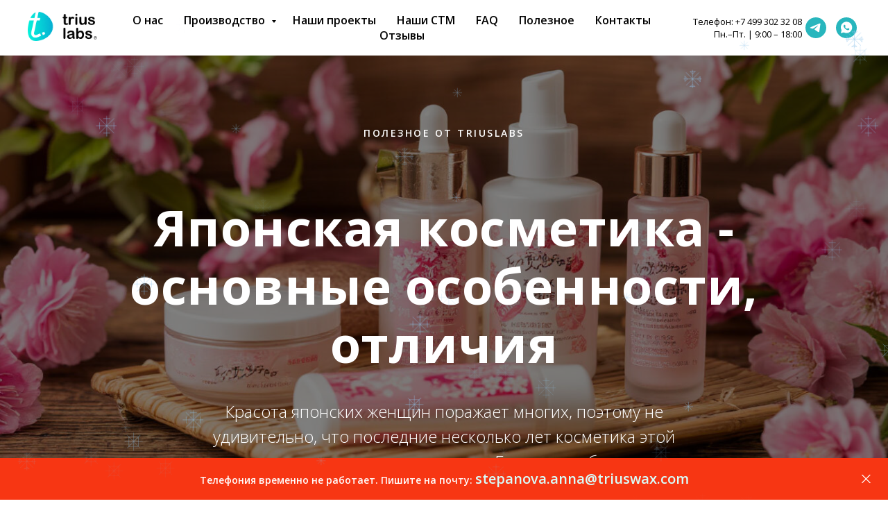

--- FILE ---
content_type: text/html; charset=UTF-8
request_url: https://triuslabs.com/japanese-cosmetics
body_size: 56706
content:
<!DOCTYPE html> <html> <head> <meta charset="utf-8" /> <meta http-equiv="Content-Type" content="text/html; charset=utf-8" /> <meta name="viewport" content="width=device-width, initial-scale=1.0" /> <meta name="yandex-verification" content="1e41332326c98bae" /> <!--metatextblock--> <title>Японская косметика - основные особенности, отличия - полезное от Триус</title> <meta name="description" content=" Чем отличается японская косметика от европейской и в чем основные плюсы и минусы косметики, читайте в статье. " /> <meta property="og:url" content="https://triuslabs.com/japanese-cosmetics" /> <meta property="og:title" content="Японская косметика - основные особенности, отличия - полезное от Триус" /> <meta property="og:description" content=" Чем отличается японская косметика от европейской и в чем основные плюсы и минусы косметики, читайте в статье. " /> <meta property="og:type" content="website" /> <meta property="og:image" content="https://static.tildacdn.biz/tild3737-3237-4764-b831-396234303465/_.jpg" /> <meta name="twitter:site" content="@triuslabs"/> <meta name="twitter:title" content="Японская косметика - основные особенности, отличия - полезное от Триус" /> <meta name="twitter:description" content=" Чем отличается японская косметика от европейской и в чем основные плюсы и минусы косметики, читайте в статье. " /> <meta name="twitter:card" content="summary_large_image"/> <meta name="twitter:image" content="https://static.tildacdn.biz/tild3737-3237-4764-b831-396234303465/_.jpg" /> <link rel="canonical" href="https://triuslabs.com/japanese-cosmetics"> <!--/metatextblock--> <meta name="format-detection" content="telephone=no" /> <meta http-equiv="x-dns-prefetch-control" content="on"> <link rel="dns-prefetch" href="https://ws.tildacdn.com"> <link rel="dns-prefetch" href="https://static.tildacdn.biz"> <link rel="shortcut icon" href="https://static.tildacdn.biz/tild3862-3061-4365-a566-356537373431/favicon.ico" type="image/x-icon" /> <link rel="apple-touch-icon" href="https://static.tildacdn.biz/tild6439-6139-4238-a661-326439366265/logo_2_cr.png"> <link rel="apple-touch-icon" sizes="76x76" href="https://static.tildacdn.biz/tild6439-6139-4238-a661-326439366265/logo_2_cr.png"> <link rel="apple-touch-icon" sizes="152x152" href="https://static.tildacdn.biz/tild6439-6139-4238-a661-326439366265/logo_2_cr.png"> <link rel="apple-touch-startup-image" href="https://static.tildacdn.biz/tild6439-6139-4238-a661-326439366265/logo_2_cr.png"> <link rel="alternate" type="application/rss+xml" title="ООО &quot;Триус Лаб&quot; " href="https://triuslabs.com/rss.xml" /> <!-- Assets --> <script src="https://neo.tildacdn.com/js/tilda-fallback-1.0.min.js" async charset="utf-8"></script> <link rel="stylesheet" href="https://static.tildacdn.biz/css/tilda-grid-3.0.min.css" type="text/css" media="all" onerror="this.loaderr='y';"/> <link rel="stylesheet" href="https://static.tildacdn.biz/ws/project3515278/tilda-blocks-page30699665.min.css?t=1769165000" type="text/css" media="all" onerror="this.loaderr='y';" /> <link rel="preconnect" href="https://fonts.gstatic.com"> <link href="https://fonts.googleapis.com/css2?family=Open+Sans:wght@300..800&family=Ubuntu:wght@300;400;500;600;700&subset=latin,cyrillic&display=swap" rel="stylesheet"> <link rel="stylesheet" href="https://static.tildacdn.biz/css/tilda-animation-2.0.min.css" type="text/css" media="all" onerror="this.loaderr='y';" /> <link rel="stylesheet" href="https://static.tildacdn.biz/css/tilda-cover-1.0.min.css" type="text/css" media="all" onerror="this.loaderr='y';" /> <link rel="stylesheet" href="https://static.tildacdn.biz/css/tilda-forms-1.0.min.css" type="text/css" media="all" onerror="this.loaderr='y';" /> <link rel="stylesheet" href="https://static.tildacdn.biz/css/tilda-menusub-1.0.min.css" type="text/css" media="print" onload="this.media='all';" onerror="this.loaderr='y';" /> <noscript><link rel="stylesheet" href="https://static.tildacdn.biz/css/tilda-menusub-1.0.min.css" type="text/css" media="all" /></noscript> <link rel="stylesheet" href="https://static.tildacdn.biz/css/tilda-popup-1.1.min.css" type="text/css" media="print" onload="this.media='all';" onerror="this.loaderr='y';" /> <noscript><link rel="stylesheet" href="https://static.tildacdn.biz/css/tilda-popup-1.1.min.css" type="text/css" media="all" /></noscript> <script nomodule src="https://static.tildacdn.biz/js/tilda-polyfill-1.0.min.js" charset="utf-8"></script> <script type="text/javascript">function t_onReady(func) {if(document.readyState!='loading') {func();} else {document.addEventListener('DOMContentLoaded',func);}}
function t_onFuncLoad(funcName,okFunc,time) {if(typeof window[funcName]==='function') {okFunc();} else {setTimeout(function() {t_onFuncLoad(funcName,okFunc,time);},(time||100));}}function t_throttle(fn,threshhold,scope) {return function() {fn.apply(scope||this,arguments);};}function t396_initialScale(t){var e=document.getElementById("rec"+t);if(e){var i=e.querySelector(".t396__artboard");if(i){window.tn_scale_initial_window_width||(window.tn_scale_initial_window_width=document.documentElement.clientWidth);var a=window.tn_scale_initial_window_width,r=[],n,l=i.getAttribute("data-artboard-screens");if(l){l=l.split(",");for(var o=0;o<l.length;o++)r[o]=parseInt(l[o],10)}else r=[320,480,640,960,1200];for(var o=0;o<r.length;o++){var d=r[o];a>=d&&(n=d)}var _="edit"===window.allrecords.getAttribute("data-tilda-mode"),c="center"===t396_getFieldValue(i,"valign",n,r),s="grid"===t396_getFieldValue(i,"upscale",n,r),w=t396_getFieldValue(i,"height_vh",n,r),g=t396_getFieldValue(i,"height",n,r),u=!!window.opr&&!!window.opr.addons||!!window.opera||-1!==navigator.userAgent.indexOf(" OPR/");if(!_&&c&&!s&&!w&&g&&!u){var h=parseFloat((a/n).toFixed(3)),f=[i,i.querySelector(".t396__carrier"),i.querySelector(".t396__filter")],v=Math.floor(parseInt(g,10)*h)+"px",p;i.style.setProperty("--initial-scale-height",v);for(var o=0;o<f.length;o++)f[o].style.setProperty("height","var(--initial-scale-height)");t396_scaleInitial__getElementsToScale(i).forEach((function(t){t.style.zoom=h}))}}}}function t396_scaleInitial__getElementsToScale(t){return t?Array.prototype.slice.call(t.children).filter((function(t){return t&&(t.classList.contains("t396__elem")||t.classList.contains("t396__group"))})):[]}function t396_getFieldValue(t,e,i,a){var r,n=a[a.length-1];if(!(r=i===n?t.getAttribute("data-artboard-"+e):t.getAttribute("data-artboard-"+e+"-res-"+i)))for(var l=0;l<a.length;l++){var o=a[l];if(!(o<=i)&&(r=o===n?t.getAttribute("data-artboard-"+e):t.getAttribute("data-artboard-"+e+"-res-"+o)))break}return r}window.TN_SCALE_INITIAL_VER="1.0",window.tn_scale_initial_window_width=null;</script> <script src="https://static.tildacdn.biz/js/jquery-1.10.2.min.js" charset="utf-8" onerror="this.loaderr='y';"></script> <script src="https://static.tildacdn.biz/js/tilda-scripts-3.0.min.js" charset="utf-8" defer onerror="this.loaderr='y';"></script> <script src="https://static.tildacdn.biz/ws/project3515278/tilda-blocks-page30699665.min.js?t=1769165000" charset="utf-8" async onerror="this.loaderr='y';"></script> <script src="https://static.tildacdn.biz/js/tilda-lazyload-1.0.min.js" charset="utf-8" async onerror="this.loaderr='y';"></script> <script src="https://static.tildacdn.biz/js/tilda-animation-2.0.min.js" charset="utf-8" async onerror="this.loaderr='y';"></script> <script src="https://static.tildacdn.biz/js/tilda-cover-1.0.min.js" charset="utf-8" async onerror="this.loaderr='y';"></script> <script src="https://static.tildacdn.biz/js/tilda-forms-1.0.min.js" charset="utf-8" async onerror="this.loaderr='y';"></script> <script src="https://static.tildacdn.biz/js/tilda-menusub-1.0.min.js" charset="utf-8" async onerror="this.loaderr='y';"></script> <script src="https://static.tildacdn.biz/js/tilda-menu-1.0.min.js" charset="utf-8" async onerror="this.loaderr='y';"></script> <script src="https://static.tildacdn.biz/js/tilda-submenublocks-1.0.min.js" charset="utf-8" async onerror="this.loaderr='y';"></script> <script src="https://static.tildacdn.biz/js/tilda-zero-1.1.min.js" charset="utf-8" async onerror="this.loaderr='y';"></script> <script src="https://static.tildacdn.biz/js/tilda-popup-1.0.min.js" charset="utf-8" async onerror="this.loaderr='y';"></script> <script src="https://static.tildacdn.biz/js/tilda-t862-popupstepform-1.0.min.js" charset="utf-8" async onerror="this.loaderr='y';"></script> <script src="https://static.tildacdn.biz/js/tilda-zero-scale-1.0.min.js" charset="utf-8" async onerror="this.loaderr='y';"></script> <script src="https://static.tildacdn.biz/js/tilda-skiplink-1.0.min.js" charset="utf-8" async onerror="this.loaderr='y';"></script> <script src="https://static.tildacdn.biz/js/tilda-events-1.0.min.js" charset="utf-8" async onerror="this.loaderr='y';"></script> <script type="text/javascript" src="https://static.tildacdn.biz/js/tilda-lk-dashboard-1.0.min.js" charset="utf-8" async onerror="this.loaderr='y';"></script> <!-- nominify begin --><meta name="p:domain_verify" content="efa628926cdcc81cbe0e82511556c076"/> <meta name="yandex-verification" content="b21095b9bfe31b3a" /> <meta name="zen-verification" content="66CcnRK5op4P0k79br123LsEqC5tR6sy0OA6FP8O4SPDeaHWlQIXqHzG6jRp8yE1" /> <!-- BEGIN TILDA INTEGRATION WITH ROISTAT --> <script>
$(function(){
    $("form").each(function(){
        $(this).append('<input type="hidden" name="roistat_url" value="' + window.location.href + '">');
    });
});
</script> <!-- END TILDA INTEGRATION WITH ROISTAT --> <script>
var RoiTildaTimer = setInterval(function() {
	if (!!window.roistat && !!window.roistat.visit) {
		clearInterval(RoiTildaTimer);
		var roiCount=0;
		var roiFieldsObj = {};
		document.querySelectorAll('form').forEach(el => {
			roiFieldsObj['roiformu' + roiCount] = document.createElement('input');
			roiFieldsObj['roiformu' + roiCount].type = 'hidden';
			roiFieldsObj['roiformu' + roiCount].name = 'roistat_url';
			roiFieldsObj['roiformu' + roiCount].value = document.location.href;
			el.append(roiFieldsObj['roiformu' + roiCount]);
			roiFieldsObj['roiformv' + roiCount] = document.createElement('input');
			roiFieldsObj['roiformv' + roiCount].type = 'hidden';
			roiFieldsObj['roiformv' + roiCount].name = 'roistat_fields_roistat';
			roiFieldsObj['roiformv' + roiCount].value = window.roistat.visit;
			el.append(roiFieldsObj['roiformv' + roiCount]);
			roiCount ++;
		});
	}
},200);
</script> <!-- nominify end --><script type="text/javascript">window.dataLayer=window.dataLayer||[];</script> <!-- Google Tag Manager --> <script type="text/javascript">(function(w,d,s,l,i){w[l]=w[l]||[];w[l].push({'gtm.start':new Date().getTime(),event:'gtm.js'});var f=d.getElementsByTagName(s)[0],j=d.createElement(s),dl=l!='dataLayer'?'&l='+l:'';j.async=true;j.src='https://www.googletagmanager.com/gtm.js?id='+i+dl;f.parentNode.insertBefore(j,f);})(window,document,'script','dataLayer','GTM-5FZM9K4');</script> <!-- End Google Tag Manager --> <!-- VK Pixel Code --> <script type="text/javascript" data-tilda-cookie-type="advertising">!function(){var t=document.createElement("script");t.type="text/javascript",t.async=!0,t.src="https://vk.com/js/api/openapi.js?161",t.onload=function(){VK.Retargeting.Init("VK-RTRG-778683-bUvxE"),VK.Retargeting.Hit()},document.head.appendChild(t)}();</script> <!-- End VK Pixel Code --> <script type="text/javascript">(function() {if((/bot|google|yandex|baidu|bing|msn|duckduckbot|teoma|slurp|crawler|spider|robot|crawling|facebook/i.test(navigator.userAgent))===false&&typeof(sessionStorage)!='undefined'&&sessionStorage.getItem('visited')!=='y'&&document.visibilityState){var style=document.createElement('style');style.type='text/css';style.innerHTML='@media screen and (min-width: 980px) {.t-records {opacity: 0;}.t-records_animated {-webkit-transition: opacity ease-in-out .2s;-moz-transition: opacity ease-in-out .2s;-o-transition: opacity ease-in-out .2s;transition: opacity ease-in-out .2s;}.t-records.t-records_visible {opacity: 1;}}';document.getElementsByTagName('head')[0].appendChild(style);function t_setvisRecs(){var alr=document.querySelectorAll('.t-records');Array.prototype.forEach.call(alr,function(el) {el.classList.add("t-records_animated");});setTimeout(function() {Array.prototype.forEach.call(alr,function(el) {el.classList.add("t-records_visible");});sessionStorage.setItem("visited","y");},400);}
document.addEventListener('DOMContentLoaded',t_setvisRecs);}})();</script></head> <body class="t-body" style="margin:0;"> <!--allrecords--> <div id="allrecords" class="t-records" data-hook="blocks-collection-content-node" data-tilda-project-id="3515278" data-tilda-page-id="30699665" data-tilda-page-alias="japanese-cosmetics" data-tilda-formskey="1aeab776fe0a33745d5b38fc79370fb2" data-tilda-stat-scroll="yes" data-tilda-imgoptimoff="yes" data-tilda-lazy="yes" data-tilda-root-zone="biz" data-tilda-project-headcode="yes" data-tilda-ts="y" data-tilda-project-country="BY"> <!--header--> <header id="t-header" class="t-records" data-hook="blocks-collection-content-node" data-tilda-project-id="3515278" data-tilda-page-id="17234607" data-tilda-page-alias="menu" data-tilda-formskey="1aeab776fe0a33745d5b38fc79370fb2" data-tilda-stat-scroll="yes" data-tilda-imgoptimoff="yes" data-tilda-lazy="yes" data-tilda-root-zone="biz" data-tilda-project-headcode="yes" data-tilda-ts="y" data-tilda-project-country="BY"> <div id="rec1782636121" class="r t-rec" style=" " data-animationappear="off" data-record-type="654"> <!-- T654 --> <div class="t654 t654_closed t654_bottom t654__positionfixed " style="background-color: rgba(247,54,19,1); height:60px; " data-bgcolor-hex="#f73613" data-bgcolor-rgba="rgba(247,54,19,1)" data-appearoffset="" data-bgopacity-two="" data-menushadow="" data-menushadow-css="" data-bgopacity="1" data-storage-item="t654cookiename_3515278" data-storage-delta="10"> <div class="t654__wrapper"> <div class="t654__maincontainer " style="height:60px;"> <div class="t654__cell-container t654__cell-container_centered"> <div class="t-container_flex t654__container-flex" style="justify-content: center;column-gap:10px;"> <div class="t-col_flex"> <div class="t654__text t-name t-descr_xxs" field="text">
Телефония временно не работает. Пишите на почту: <a href="mailto:stepanova.anna@triuswax.com" style="color: rgb(216, 253, 250); font-size: 20px;">stepanova.anna@triuswax.com</a> </div> </div> </div> </div> <button type="button" class="t654__close-button t654__icon-close" aria-label="Закрыть"> <svg role="presentation" width="13px" viewBox="0 0 23 23" version="1.1" xmlns="http://www.w3.org/2000/svg" xmlns:xlink="http://www.w3.org/1999/xlink"> <desc>Close</desc> <g stroke="none" stroke-width="1" fill="#fff" fill-rule="evenodd"> <rect transform="translate(11.313708, 11.313708) rotate(-45.000000) translate(-11.313708, -11.313708) " x="10.3137085" y="-3.6862915" width="2" height="30"></rect> <rect transform="translate(11.313708, 11.313708) rotate(-315.000000) translate(-11.313708, -11.313708) " x="10.3137085" y="-3.6862915" width="2" height="30"></rect> </g> </svg> </button> </div> </div> </div> <script>t_onFuncLoad('t654_setBg',function() {window.addEventListener('resize',t_throttle(function() {t654_setBg('1782636121');}));});t_onReady(function() {t_onFuncLoad('t654_setBg',function() {t654_setBg('1782636121');});});t_onReady(function() {t_onFuncLoad('t654_showPanel',function() {t654_showPanel('1782636121');});});</script> <style> #rec1782636121 .t654__text{color:#ffffff;}</style> </div> <div id="rec279758918" class="r t-rec t-rec_pb_0" style="padding-bottom:0px; " data-animationappear="off" data-record-type="257"> <!-- T228 --> <div id="nav279758918marker"></div> <div class="tmenu-mobile"> <div class="tmenu-mobile__container"> <div class="tmenu-mobile__burgerlogo"> <a href="/"> <img
src="https://static.tildacdn.biz/tild3033-3031-4836-b638-626335393531/logo.png"
class="tmenu-mobile__imglogo"
imgfield="img"
style="max-width: 100px; width: 100px;"
alt="Triuslabs"> </a> </div> <button type="button"
class="t-menuburger t-menuburger_first "
aria-label="Навигационное меню"
aria-expanded="false"> <span style="background-color:#18e8de;"></span> <span style="background-color:#18e8de;"></span> <span style="background-color:#18e8de;"></span> <span style="background-color:#18e8de;"></span> </button> <script>function t_menuburger_init(recid) {var rec=document.querySelector('#rec' + recid);if(!rec) return;var burger=rec.querySelector('.t-menuburger');if(!burger) return;var isSecondStyle=burger.classList.contains('t-menuburger_second');if(isSecondStyle&&!window.isMobile&&!('ontouchend' in document)) {burger.addEventListener('mouseenter',function() {if(burger.classList.contains('t-menuburger-opened')) return;burger.classList.remove('t-menuburger-unhovered');burger.classList.add('t-menuburger-hovered');});burger.addEventListener('mouseleave',function() {if(burger.classList.contains('t-menuburger-opened')) return;burger.classList.remove('t-menuburger-hovered');burger.classList.add('t-menuburger-unhovered');setTimeout(function() {burger.classList.remove('t-menuburger-unhovered');},300);});}
burger.addEventListener('click',function() {if(!burger.closest('.tmenu-mobile')&&!burger.closest('.t450__burger_container')&&!burger.closest('.t466__container')&&!burger.closest('.t204__burger')&&!burger.closest('.t199__js__menu-toggler')) {burger.classList.toggle('t-menuburger-opened');burger.classList.remove('t-menuburger-unhovered');}});var menu=rec.querySelector('[data-menu="yes"]');if(!menu) return;var menuLinks=menu.querySelectorAll('.t-menu__link-item');var submenuClassList=['t978__menu-link_hook','t978__tm-link','t966__tm-link','t794__tm-link','t-menusub__target-link'];Array.prototype.forEach.call(menuLinks,function(link) {link.addEventListener('click',function() {var isSubmenuHook=submenuClassList.some(function(submenuClass) {return link.classList.contains(submenuClass);});if(isSubmenuHook) return;burger.classList.remove('t-menuburger-opened');});});menu.addEventListener('clickedAnchorInTooltipMenu',function() {burger.classList.remove('t-menuburger-opened');});}
t_onReady(function() {t_onFuncLoad('t_menuburger_init',function(){t_menuburger_init('279758918');});});</script> <style>.t-menuburger{position:relative;flex-shrink:0;width:28px;height:20px;padding:0;border:none;background-color:transparent;outline:none;-webkit-transform:rotate(0deg);transform:rotate(0deg);transition:transform .5s ease-in-out;cursor:pointer;z-index:999;}.t-menuburger span{display:block;position:absolute;width:100%;opacity:1;left:0;-webkit-transform:rotate(0deg);transform:rotate(0deg);transition:.25s ease-in-out;height:3px;background-color:#000;}.t-menuburger span:nth-child(1){top:0px;}.t-menuburger span:nth-child(2),.t-menuburger span:nth-child(3){top:8px;}.t-menuburger span:nth-child(4){top:16px;}.t-menuburger__big{width:42px;height:32px;}.t-menuburger__big span{height:5px;}.t-menuburger__big span:nth-child(2),.t-menuburger__big span:nth-child(3){top:13px;}.t-menuburger__big span:nth-child(4){top:26px;}.t-menuburger__small{width:22px;height:14px;}.t-menuburger__small span{height:2px;}.t-menuburger__small span:nth-child(2),.t-menuburger__small span:nth-child(3){top:6px;}.t-menuburger__small span:nth-child(4){top:12px;}.t-menuburger-opened span:nth-child(1){top:8px;width:0%;left:50%;}.t-menuburger-opened span:nth-child(2){-webkit-transform:rotate(45deg);transform:rotate(45deg);}.t-menuburger-opened span:nth-child(3){-webkit-transform:rotate(-45deg);transform:rotate(-45deg);}.t-menuburger-opened span:nth-child(4){top:8px;width:0%;left:50%;}.t-menuburger-opened.t-menuburger__big span:nth-child(1){top:6px;}.t-menuburger-opened.t-menuburger__big span:nth-child(4){top:18px;}.t-menuburger-opened.t-menuburger__small span:nth-child(1),.t-menuburger-opened.t-menuburger__small span:nth-child(4){top:6px;}@media (hover),(min-width:0\0){.t-menuburger_first:hover span:nth-child(1){transform:translateY(1px);}.t-menuburger_first:hover span:nth-child(4){transform:translateY(-1px);}.t-menuburger_first.t-menuburger__big:hover span:nth-child(1){transform:translateY(3px);}.t-menuburger_first.t-menuburger__big:hover span:nth-child(4){transform:translateY(-3px);}}.t-menuburger_second span:nth-child(2),.t-menuburger_second span:nth-child(3){width:80%;left:20%;right:0;}@media (hover),(min-width:0\0){.t-menuburger_second.t-menuburger-hovered span:nth-child(2),.t-menuburger_second.t-menuburger-hovered span:nth-child(3){animation:t-menuburger-anim 0.3s ease-out normal forwards;}.t-menuburger_second.t-menuburger-unhovered span:nth-child(2),.t-menuburger_second.t-menuburger-unhovered span:nth-child(3){animation:t-menuburger-anim2 0.3s ease-out normal forwards;}}.t-menuburger_second.t-menuburger-opened span:nth-child(2),.t-menuburger_second.t-menuburger-opened span:nth-child(3){left:0;right:0;width:100%!important;}.t-menuburger_third span:nth-child(4){width:70%;left:unset;right:0;}@media (hover),(min-width:0\0){.t-menuburger_third:not(.t-menuburger-opened):hover span:nth-child(4){width:100%;}}.t-menuburger_third.t-menuburger-opened span:nth-child(4){width:0!important;right:50%;}.t-menuburger_fourth{height:12px;}.t-menuburger_fourth.t-menuburger__small{height:8px;}.t-menuburger_fourth.t-menuburger__big{height:18px;}.t-menuburger_fourth span:nth-child(2),.t-menuburger_fourth span:nth-child(3){top:4px;opacity:0;}.t-menuburger_fourth span:nth-child(4){top:8px;}.t-menuburger_fourth.t-menuburger__small span:nth-child(2),.t-menuburger_fourth.t-menuburger__small span:nth-child(3){top:3px;}.t-menuburger_fourth.t-menuburger__small span:nth-child(4){top:6px;}.t-menuburger_fourth.t-menuburger__small span:nth-child(2),.t-menuburger_fourth.t-menuburger__small span:nth-child(3){top:3px;}.t-menuburger_fourth.t-menuburger__small span:nth-child(4){top:6px;}.t-menuburger_fourth.t-menuburger__big span:nth-child(2),.t-menuburger_fourth.t-menuburger__big span:nth-child(3){top:6px;}.t-menuburger_fourth.t-menuburger__big span:nth-child(4){top:12px;}@media (hover),(min-width:0\0){.t-menuburger_fourth:not(.t-menuburger-opened):hover span:nth-child(1){transform:translateY(1px);}.t-menuburger_fourth:not(.t-menuburger-opened):hover span:nth-child(4){transform:translateY(-1px);}.t-menuburger_fourth.t-menuburger__big:not(.t-menuburger-opened):hover span:nth-child(1){transform:translateY(3px);}.t-menuburger_fourth.t-menuburger__big:not(.t-menuburger-opened):hover span:nth-child(4){transform:translateY(-3px);}}.t-menuburger_fourth.t-menuburger-opened span:nth-child(1),.t-menuburger_fourth.t-menuburger-opened span:nth-child(4){top:4px;}.t-menuburger_fourth.t-menuburger-opened span:nth-child(2),.t-menuburger_fourth.t-menuburger-opened span:nth-child(3){opacity:1;}@keyframes t-menuburger-anim{0%{width:80%;left:20%;right:0;}50%{width:100%;left:0;right:0;}100%{width:80%;left:0;right:20%;}}@keyframes t-menuburger-anim2{0%{width:80%;left:0;}50%{width:100%;right:0;left:0;}100%{width:80%;left:20%;right:0;}}</style> </div> </div> <style>.tmenu-mobile{background-color:#111;display:none;width:100%;top:0;z-index:990;}.tmenu-mobile_positionfixed{position:fixed;}.tmenu-mobile__text{color:#fff;}.tmenu-mobile__container{min-height:64px;padding:20px;position:relative;box-sizing:border-box;display:-webkit-flex;display:-ms-flexbox;display:flex;-webkit-align-items:center;-ms-flex-align:center;align-items:center;-webkit-justify-content:space-between;-ms-flex-pack:justify;justify-content:space-between;}.tmenu-mobile__list{display:block;}.tmenu-mobile__burgerlogo{display:inline-block;font-size:24px;font-weight:400;white-space:nowrap;vertical-align:middle;}.tmenu-mobile__imglogo{height:auto;display:block;max-width:300px!important;box-sizing:border-box;padding:0;margin:0 auto;}@media screen and (max-width:980px){.tmenu-mobile__menucontent_hidden{display:none;height:100%;}.tmenu-mobile{display:block;}}@media screen and (max-width:980px){#rec279758918 .tmenu-mobile{background-color:#f9f8f8;}#rec279758918 .t-menuburger{-webkit-order:1;-ms-flex-order:1;order:1;}}</style> <style> #rec279758918 .tmenu-mobile__burgerlogo a{color:#f73613;font-weight:600;letter-spacing:2.5px;}</style> <style> #rec279758918 .tmenu-mobile__burgerlogo__title{color:#f73613;font-weight:600;letter-spacing:2.5px;}</style> <div id="nav279758918" class="t228 t228__positionfixed tmenu-mobile__menucontent_hidden" style="background-color: rgba(255,255,255,1); " data-bgcolor-hex="#ffffff" data-bgcolor-rgba="rgba(255,255,255,1)" data-navmarker="nav279758918marker" data-appearoffset="" data-bgopacity-two="100" data-menushadow="" data-menushadow-css="" data-bgopacity="1" data-bgcolor-rgba-afterscroll="rgba(255,255,255,1)" data-menu-items-align="center" data-menu="yes"> <div class="t228__maincontainer " style=""> <div class="t228__padding40px"></div> <div class="t228__leftside"> <div class="t228__leftcontainer"> <a href="/" class="t228__imgwrapper"> <img class="t228__imglogo t228__imglogomobile"
src="https://static.tildacdn.biz/tild3033-3031-4836-b638-626335393531/logo.png"
imgfield="img"
style="max-width: 100px; width: 100px; min-width: 100px; height: auto; display: block;"
alt="Triuslabs"> </a> </div> </div> <div class="t228__centerside "> <nav class="t228__centercontainer"> <ul role="list" class="t228__list t-menu__list t228__list_hidden"> <li class="t228__list_item"
style="padding:0 15px 0 0;"> <a class="t-menu__link-item"
href="/about-us" data-menu-submenu-hook="" data-menu-item-number="1">
О нас
</a> </li> <li class="t228__list_item"
style="padding:0 15px;"> <a class="t-menu__link-item"
href="#submenu:about" data-menu-submenu-hook="" data-menu-item-number="2">
Производство
</a> </li> <li class="t228__list_item"
style="padding:0 15px;"> <a class="t-menu__link-item"
href="/keysy" data-menu-submenu-hook="" data-menu-item-number="3">
Наши проекты
</a> </li> <li class="t228__list_item"
style="padding:0 15px;"> <a class="t-menu__link-item"
href=""
aria-expanded="false" role="button" data-menu-submenu-hook="link_sub4_279758918" data-menu-item-number="4">
Наши СТМ
</a> <div class="t-menusub" data-submenu-hook="link_sub4_279758918" data-submenu-margin="15px" data-add-submenu-arrow=""> <div class="t-menusub__menu"> <div class="t-menusub__content"> <ul role="list" class="t-menusub__list"> <li class="t-menusub__list-item t-name t-name_xs"> <a class="t-menusub__link-item t-name t-name_xs"
href="/shop" data-menu-item-number="4">Trius</a> </li> </ul> </div> </div> </div> </li> <li class="t228__list_item"
style="padding:0 15px;"> <a class="t-menu__link-item"
href="/faq" data-menu-submenu-hook="" data-menu-item-number="5">
FAQ
</a> </li> <li class="t228__list_item"
style="padding:0 15px;"> <a class="t-menu__link-item"
href="/blog"
target="_blank" data-menu-submenu-hook="" data-menu-item-number="6">
Полезное
</a> </li> <li class="t228__list_item"
style="padding:0 15px;"> <a class="t-menu__link-item"
href="/contact" data-menu-submenu-hook="" data-menu-item-number="7">
Контакты
</a> </li> <li class="t228__list_item"
style="padding:0 0 0 15px;"> <a class="t-menu__link-item"
href="/otzivy" data-menu-submenu-hook="" data-menu-item-number="8">
Отзывы
</a> </li> </ul> </nav> </div> <div class="t228__rightside"> <div class="t228__rightcontainer"> <div class="t228__right_descr" field="descr">Телефон: <a href="tel:+74993023208">+7 499 302 32 08</a><br />Пн.–Пт. | 9:00 – 18:00</div> <div class="t-sociallinks"> <ul role="list" class="t-sociallinks__wrapper" aria-label="Соц. сети"> <!-- new soclinks --><li class="t-sociallinks__item t-sociallinks__item_telegram"><a href="https://chatapp.online/utm-redirect?channel=telegramBot&amp;directionTo=triuslab_bot&amp;text=‡дравствуйте! “ менЯ есть несколько вопросов. Ќомер заЯвки {clientId}" target="_blank" rel="nofollow" aria-label="telegram" style="width: 30px; height: 30px;"><svg class="t-sociallinks__svg" role="presentation" width=30px height=30px viewBox="0 0 100 100" fill="none"
xmlns="http://www.w3.org/2000/svg"> <path fill-rule="evenodd" clip-rule="evenodd"
d="M50 100c27.614 0 50-22.386 50-50S77.614 0 50 0 0 22.386 0 50s22.386 50 50 50Zm21.977-68.056c.386-4.38-4.24-2.576-4.24-2.576-3.415 1.414-6.937 2.85-10.497 4.302-11.04 4.503-22.444 9.155-32.159 13.734-5.268 1.932-2.184 3.864-2.184 3.864l8.351 2.577c3.855 1.16 5.91-.129 5.91-.129l17.988-12.238c6.424-4.38 4.882-.773 3.34.773l-13.49 12.882c-2.056 1.804-1.028 3.35-.129 4.123 2.55 2.249 8.82 6.364 11.557 8.16.712.467 1.185.778 1.292.858.642.515 4.111 2.834 6.424 2.319 2.313-.516 2.57-3.479 2.57-3.479l3.083-20.226c.462-3.511.993-6.886 1.417-9.582.4-2.546.705-4.485.767-5.362Z"
fill="#28b6bd" /> </svg></a></li>&nbsp;<li class="t-sociallinks__item t-sociallinks__item_whatsapp"><a href="https://chatapp.online/utm-redirect?channel=WhatsApp&amp;directionTo=74952041965&amp;text=‡дравствуйте! “ менЯ есть несколько вопросов. Ќомер заЯвки {clientId}" target="_blank" rel="nofollow" aria-label="whatsapp" style="width: 30px; height: 30px;"><svg class="t-sociallinks__svg" role="presentation" width=30px height=30px viewBox="0 0 100 100" fill="none"
xmlns="http://www.w3.org/2000/svg"> <path fill-rule="evenodd" clip-rule="evenodd"
d="M50 100C77.6142 100 100 77.6142 100 50C100 22.3858 77.6142 0 50 0C22.3858 0 0 22.3858 0 50C0 77.6142 22.3858 100 50 100ZM69.7626 28.9928C64.6172 23.841 57.7739 21.0027 50.4832 21C35.4616 21 23.2346 33.2252 23.2292 48.2522C23.2274 53.0557 24.4823 57.7446 26.8668 61.8769L23 76L37.4477 72.2105C41.4282 74.3822 45.9107 75.5262 50.4714 75.528H50.4823C65.5029 75.528 77.7299 63.301 77.7363 48.2749C77.7408 40.9915 74.9089 34.1446 69.7626 28.9928ZM62.9086 53.9588C62.2274 53.6178 58.8799 51.9708 58.2551 51.7435C57.6313 51.5161 57.1766 51.4024 56.7228 52.0845C56.269 52.7666 54.964 54.2998 54.5666 54.7545C54.1692 55.2092 53.7718 55.2656 53.0915 54.9246C52.9802 54.8688 52.8283 54.803 52.6409 54.7217C51.6819 54.3057 49.7905 53.4855 47.6151 51.5443C45.5907 49.7382 44.2239 47.5084 43.8265 46.8272C43.4291 46.1452 43.7837 45.7769 44.1248 45.4376C44.3292 45.2338 44.564 44.9478 44.7987 44.662C44.9157 44.5194 45.0328 44.3768 45.146 44.2445C45.4345 43.9075 45.56 43.6516 45.7302 43.3049C45.7607 43.2427 45.7926 43.1776 45.8272 43.1087C46.0545 42.654 45.9409 42.2565 45.7708 41.9155C45.6572 41.6877 45.0118 40.1167 44.4265 38.6923C44.1355 37.984 43.8594 37.3119 43.671 36.8592C43.1828 35.687 42.6883 35.69 42.2913 35.6924C42.2386 35.6928 42.1876 35.6931 42.1386 35.6906C41.7421 35.6706 41.2874 35.667 40.8336 35.667C40.3798 35.667 39.6423 35.837 39.0175 36.5191C38.9773 36.5631 38.9323 36.6111 38.8834 36.6633C38.1738 37.4209 36.634 39.0648 36.634 42.2002C36.634 45.544 39.062 48.7748 39.4124 49.2411L39.415 49.2444C39.4371 49.274 39.4767 49.3309 39.5333 49.4121C40.3462 50.5782 44.6615 56.7691 51.0481 59.5271C52.6732 60.2291 53.9409 60.6475 54.9303 60.9612C56.5618 61.4796 58.046 61.4068 59.22 61.2313C60.5286 61.0358 63.2487 59.5844 63.8161 57.9938C64.3836 56.4033 64.3836 55.0392 64.2136 54.7554C64.0764 54.5258 63.7545 54.3701 63.2776 54.1395C63.1633 54.0843 63.0401 54.0247 62.9086 53.9588Z"
fill="#28b6bd" /> </svg></a></li><!-- /new soclinks --> </ul> </div> </div> </div> <div class="t228__padding40px"> </div> </div> </div> <style>@media screen and (max-width:980px){#rec279758918 .t228__leftcontainer{display:none;}}</style> <style>@media screen and (max-width:980px){#rec279758918 .t228__leftcontainer{padding:20px;}#rec279758918 .t228__imglogo{padding:20px 0;}#rec279758918 .t228{position:static;}}</style> <script>window.addEventListener('load',function() {t_onFuncLoad('t228_setWidth',function() {t228_setWidth('279758918');});});window.addEventListener('resize',t_throttle(function() {t_onFuncLoad('t228_setWidth',function() {t228_setWidth('279758918');});t_onFuncLoad('t_menu__setBGcolor',function() {t_menu__setBGcolor('279758918','.t228');});}));t_onReady(function() {t_onFuncLoad('t_menu__highlightActiveLinks',function() {t_menu__highlightActiveLinks('.t228__list_item a');});t_onFuncLoad('t_menu__findAnchorLinks',function() {t_menu__findAnchorLinks('279758918','.t228__list_item a');});t_onFuncLoad('t228__init',function() {t228__init('279758918');});t_onFuncLoad('t_menu__setBGcolor',function() {t_menu__setBGcolor('279758918','.t228');});t_onFuncLoad('t_menu__interactFromKeyboard',function() {t_menu__interactFromKeyboard('279758918');});t_onFuncLoad('t228_setWidth',function() {t228_setWidth('279758918');});t_onFuncLoad('t_menu__changeBgOpacity',function() {t_menu__changeBgOpacity('279758918','.t228');window.addEventListener('scroll',t_throttle(function() {t_menu__changeBgOpacity('279758918','.t228');}));});t_onFuncLoad('t_menu__createMobileMenu',function() {t_menu__createMobileMenu('279758918','.t228');});});</script> <style>#rec279758918 .t-menu__link-item{}@supports (overflow:-webkit-marquee) and (justify-content:inherit){#rec279758918 .t-menu__link-item,#rec279758918 .t-menu__link-item.t-active{opacity:1 !important;}}</style> <style>#rec279758918{--menusub-text-color:#000000;--menusub-bg:#fff;--menusub-shadow:none;--menusub-radius:5px;--menusub-border:1px solid #27b2b9;--menusub-width:150px;--menusub-transition:0.3s ease-in-out;}@media screen and (max-width:980px){#rec279758918 .t-menusub__menu .t-menusub__link-item,#rec279758918 .t-menusub__menu .t-menusub__innermenu-link{color:var(--menusub-text-color) !important;}#rec279758918 .t-menusub__menu .t-menusub__link-item.t-active{color:var(--menusub-text-color) !important;}#rec279758918 .t-menusub__menu .t-menusub__list-item:has(.t-active){background-color:var(--menusub-hover-bg);}}#rec279758918 .t-menusub__menu_top:before{bottom:-21px;border-top-color:#27b2b9;}#rec279758918 .t-menusub__menu_bottom:before{top:-21px;border-bottom-color:#27b2b9;}@media screen and (max-width:980px){#rec279758918 .t-menusub__menu-wrapper{background-color:var(--menusub-bg) !important;border-radius:var(--menusub-radius) !important;border:var(--menusub-border) !important;box-shadow:var(--menusub-shadow) !important;overflow:auto;max-width:var(--mobile-max-width);}#rec279758918 .t-menusub__menu-wrapper .t-menusub__content{background-color:transparent !important;border:none !important;box-shadow:none !important;border-radius:0 !important;margin-top:0 !important;}}</style> <script>t_onReady(function() {setTimeout(function(){t_onFuncLoad('t_menusub_init',function() {t_menusub_init('279758918');});},500);});</script> <style>@media screen and (min-width:981px){#rec279758918 .t-menusub__menu{background-color:var(--menusub-bg);text-align:left;max-width:var(--menusub-width);border-radius:var(--menusub-radius);border:var(--menusub-border);box-shadow:var(--menusub-shadow);}}</style> <style> #rec279758918 .t228__leftcontainer a{color:#f73613;font-weight:600;letter-spacing:2.5px;}#rec279758918 a.t-menu__link-item{color:#000000;font-weight:600;}#rec279758918 .t228__right_langs_lang a{color:#000000;font-weight:600;}#rec279758918 .t228__right_descr{color:#000000;}</style> <style> #rec279758918 .t228__logo{color:#f73613;font-weight:600;letter-spacing:2.5px;}</style> </div> <div id="rec287423687" class="r t-rec" style=" " data-animationappear="off" data-record-type="966"> <!-- T966 --> <div class="t966" data-full-submenu-mob="y" data-tooltip-hook="#submenu:about" data-tooltip-margin="" data-add-arrow="on"> <div class="t966__tooltip-menu" data-style-from-rec="287423687"> <div class="t966__tooltip-menu-corner"></div> <div class="t966__content"> <div class="t966__menu-list" role="menu" aria-label=""> <div class="t966__menu-item-wrapper t-submenublocks__item"> <a class="t966__menu-link"
href="/stm-development"
role="menuitem"
style="display:block;" data-menu-item-number="1"> <div class="t966__menu-item"> <div class="t966__menu-item-icon-wrapper"> <div class="t966__menu-item-icon t-bgimg" bgimgfield="li_img__1607692281884" data-original="https://static.tildacdn.biz/lib/tildaicon/61666336-3061-4566-b663-306539333430/kideducate_diploma.svg" style="background-image: url('https://static.tildacdn.biz/lib/tildaicon/61666336-3061-4566-b663-306539333430/kideducate_diploma.svg');"></div> </div> <div class="t966__menu-item-text"> <div class="t966__menu-item-title t966__typo__menu_287423687 t-name" data-redactor-nohref="yes" style="" field="li_title__1607692281884">Разработка СТМ</div> <div class="t966__menu-item-desc t966__typo__subtitle_287423687 t-descr" data-redactor-nohref="yes" style="" field="li_descr__1607692281884">Разработка и создание СТМ (собственных торговых марок) в косметике</div> </div> </div> </a> </div> <div class="t966__menu-item-wrapper t-submenublocks__item"> <a class="t966__menu-link"
href="/proizvodstvo"
role="menuitem"
style="display:block;" data-menu-item-number="2"> <div class="t966__menu-item"> <div class="t966__menu-item-icon-wrapper"> <div class="t966__menu-item-icon t-bgimg" bgimgfield="li_img__1630326730651" data-original="https://static.tildacdn.biz/lib/tildaicon/32663764-3838-4137-a534-643432376338/Tilda_Icons_47dlvr_box_save.svg" style="background-image: url('https://static.tildacdn.biz/lib/tildaicon/32663764-3838-4137-a534-643432376338/Tilda_Icons_47dlvr_box_save.svg');"></div> </div> <div class="t966__menu-item-text"> <div class="t966__menu-item-title t966__typo__menu_287423687 t-name" data-redactor-nohref="yes" style="" field="li_title__1630326730651">Производство</div> <div class="t966__menu-item-desc t966__typo__subtitle_287423687 t-descr" data-redactor-nohref="yes" style="" field="li_descr__1630326730651">Лаборатория, инициативы, мощности, информация</div> </div> </div> </a> </div> <div class="t966__menu-item-wrapper t-submenublocks__item"> <a class="t966__menu-link"
href="/razrabotka-receptur"
role="menuitem"
style="display:block;" data-menu-item-number="3"> <div class="t966__menu-item"> <div class="t966__menu-item-icon-wrapper"> <div class="t966__menu-item-icon t-bgimg" bgimgfield="li_img__1607692272826" data-original="https://static.tildacdn.biz/lib/tildaicon/38656337-3834-4662-b834-313030623966/Tilda_Icons_37_Finance_technologies_planing.svg" style="background-image: url('https://static.tildacdn.biz/lib/tildaicon/38656337-3834-4662-b834-313030623966/Tilda_Icons_37_Finance_technologies_planing.svg');"></div> </div> <div class="t966__menu-item-text"> <div class="t966__menu-item-title t966__typo__menu_287423687 t-name" data-redactor-nohref="yes" style="" field="li_title__1607692272826">Косметические рецептуры</div> <div class="t966__menu-item-desc t966__typo__subtitle_287423687 t-descr" data-redactor-nohref="yes" style="" field="li_descr__1607692272826">Разработка косметических рецептур</div> </div> </div> </a> </div> <div class="t966__menu-item-wrapper t-submenublocks__item"> <a class="t966__menu-link"
href="/biznes-kosmetica"
role="menuitem"
style="display:block;" data-menu-item-number="4"> <div class="t966__menu-item"> <div class="t966__menu-item-icon-wrapper"> <div class="t966__menu-item-icon t-bgimg" bgimgfield="li_img__1607692276801" data-original="https://static.tildacdn.biz/lib/tildaicon/63653034-3163-4266-b961-366461316139/Tilda_Icons_41_hotel_key.svg" style="background-image: url('https://static.tildacdn.biz/lib/tildaicon/63653034-3163-4266-b961-366461316139/Tilda_Icons_41_hotel_key.svg');"></div> </div> <div class="t966__menu-item-text"> <div class="t966__menu-item-title t966__typo__menu_287423687 t-name" data-redactor-nohref="yes" style="" field="li_title__1607692276801">Бренд под ключ</div> <div class="t966__menu-item-desc t966__typo__subtitle_287423687 t-descr" data-redactor-nohref="yes" style="" field="li_descr__1607692276801">Создание косметического бренда под ключ</div> </div> </div> </a> </div> <div class="t966__menu-item-wrapper t-submenublocks__item"> <a class="t966__menu-link"
href="/natural-cosmetics"
role="menuitem"
style="display:block;" data-menu-item-number="6"> <div class="t966__menu-item"> <div class="t966__menu-item-icon-wrapper"> <div class="t966__menu-item-icon t-bgimg" bgimgfield="li_img__1621347915822" data-original="https://static.tildacdn.biz/lib/linea/caeacff5-f31a-4674-9060-c87e9366ce52/weather_wind_sun.svg" style="background-image: url('https://static.tildacdn.biz/lib/linea/caeacff5-f31a-4674-9060-c87e9366ce52/weather_wind_sun.svg');"></div> </div> <div class="t966__menu-item-text"> <div class="t966__menu-item-title t966__typo__menu_287423687 t-name" data-redactor-nohref="yes" style="" field="li_title__1621347915822">Натуральная косметика</div> <div class="t966__menu-item-desc t966__typo__subtitle_287423687 t-descr" data-redactor-nohref="yes" style="" field="li_descr__1621347915822">Производство натуральной косметики</div> </div> </div> </a> </div> <div class="t966__menu-item-wrapper t-submenublocks__item"> <a class="t966__menu-link"
href="/proizvodstvo-shampuney"
role="menuitem"
style="display:block;" data-menu-item-number="7"> <div class="t966__menu-item"> <div class="t966__menu-item-icon-wrapper"> <div class="t966__menu-item-icon t-bgimg" bgimgfield="li_img__1621953740867" data-original="https://static.tildacdn.biz/lib/tildaicon/62323961-3933-4436-b237-613666376236/24br_cosmetics.svg" style="background-image: url('https://static.tildacdn.biz/lib/tildaicon/62323961-3933-4436-b237-613666376236/24br_cosmetics.svg');"></div> </div> <div class="t966__menu-item-text"> <div class="t966__menu-item-title t966__typo__menu_287423687 t-name" data-redactor-nohref="yes" style="" field="li_title__1621953740867">Производство шампуней</div> <div class="t966__menu-item-desc t966__typo__subtitle_287423687 t-descr" data-redactor-nohref="yes" style="" field="li_descr__1621953740867">Контрактное производство шампуней</div> </div> </div> </a> </div> <div class="t966__menu-item-wrapper t-submenublocks__item"> <a class="t966__menu-link"
href="/proizvodstvo-professionalnoy-kosmetiki"
role="menuitem"
style="display:block;" data-menu-item-number="8"> <div class="t966__menu-item"> <div class="t966__menu-item-icon-wrapper"> <div class="t966__menu-item-icon t-bgimg" bgimgfield="li_img__1623663915226" data-original="https://static.tildacdn.biz/lib/tildaicon/38623462-6232-4265-b330-393937383535/Tilda_Icons_28_tattoo_creme.svg" style="background-image: url('https://static.tildacdn.biz/lib/tildaicon/38623462-6232-4265-b330-393937383535/Tilda_Icons_28_tattoo_creme.svg');"></div> </div> <div class="t966__menu-item-text"> <div class="t966__menu-item-title t966__typo__menu_287423687 t-name" data-redactor-nohref="yes" style="" field="li_title__1623663915226">Профессиональная косметика</div> <div class="t966__menu-item-desc t966__typo__subtitle_287423687 t-descr" data-redactor-nohref="yes" style="" field="li_descr__1623663915226">Производство профессиональной косметики</div> </div> </div> </a> </div> <div class="t966__menu-item-wrapper t-submenublocks__item"> <a class="t966__menu-link"
href="/kosmetika-dlya-barbershopov"
role="menuitem"
style="display:block;" data-menu-item-number="9"> <div class="t966__menu-item"> <div class="t966__menu-item-icon-wrapper"> <div class="t966__menu-item-icon t-bgimg" bgimgfield="li_img__1623664103045" data-original="https://static.tildacdn.biz/lib/tildaicon/66643262-6633-4963-b131-313338626534/24br_grooming.svg" style="background-image: url('https://static.tildacdn.biz/lib/tildaicon/66643262-6633-4963-b131-313338626534/24br_grooming.svg');"></div> </div> <div class="t966__menu-item-text"> <div class="t966__menu-item-title t966__typo__menu_287423687 t-name" data-redactor-nohref="yes" style="" field="li_title__1623664103045">Косметика для барбершопов</div> <div class="t966__menu-item-desc t966__typo__subtitle_287423687 t-descr" data-redactor-nohref="yes" style="" field="li_descr__1623664103045">Производство косметики для барбершопов</div> </div> </div> </a> </div> <div class="t966__menu-item-wrapper t-submenublocks__item"> <a class="t966__menu-link"
href="/kosmetika-dlya-salonov-krasoty"
role="menuitem"
style="display:block;" data-menu-item-number="10"> <div class="t966__menu-item"> <div class="t966__menu-item-icon-wrapper"> <div class="t966__menu-item-icon t-bgimg" bgimgfield="li_img__1625155062584" data-original="https://static.tildacdn.biz/lib/tildaicon/32343838-6263-4639-b962-386435623365/6bs_eye.svg" style="background-image: url('https://static.tildacdn.biz/lib/tildaicon/32343838-6263-4639-b962-386435623365/6bs_eye.svg');"></div> </div> <div class="t966__menu-item-text"> <div class="t966__menu-item-title t966__typo__menu_287423687 t-name" data-redactor-nohref="yes" style="" field="li_title__1625155062584">Для салонов красоты</div> <div class="t966__menu-item-desc t966__typo__subtitle_287423687 t-descr" data-redactor-nohref="yes" style="" field="li_descr__1625155062584">Производство косметики для салонов красоты</div> </div> </div> </a> </div> <div class="t966__menu-item-wrapper t-submenublocks__item"> <a class="t966__menu-link"
href="/hotel-cosmetics"
role="menuitem"
style="display:block;" data-menu-item-number="11"> <div class="t966__menu-item"> <div class="t966__menu-item-icon-wrapper"> <div class="t966__menu-item-icon t-bgimg" bgimgfield="li_img__1625155189424" data-original="https://static.tildacdn.biz/lib/tildaicon/63393330-3461-4839-b730-633566316231/Tilda_Icons_41_hotel_lux.svg" style="background-image: url('https://static.tildacdn.biz/lib/tildaicon/63393330-3461-4839-b730-633566316231/Tilda_Icons_41_hotel_lux.svg');"></div> </div> <div class="t966__menu-item-text"> <div class="t966__menu-item-title t966__typo__menu_287423687 t-name" data-redactor-nohref="yes" style="" field="li_title__1625155189424">Для отелей/гостиниц</div> <div class="t966__menu-item-desc t966__typo__subtitle_287423687 t-descr" data-redactor-nohref="yes" style="" field="li_descr__1625155189424">Производство косметики для отелей/гостиниц</div> </div> </div> </a> </div> <div class="t966__menu-item-wrapper t-submenublocks__item"> <a class="t966__menu-link"
href="/body-scrub"
role="menuitem"
style="display:block;" data-menu-item-number="12"> <div class="t966__menu-item"> <div class="t966__menu-item-icon-wrapper"> <div class="t966__menu-item-icon t-bgimg" bgimgfield="li_img__1627905785935" data-original="https://static.tildacdn.biz/lib/tildaicon/64323935-3336-4134-b232-393161623634/Tilda_Icons_45_quest_mask.svg" style="background-image: url('https://static.tildacdn.biz/lib/tildaicon/64323935-3336-4134-b232-393161623634/Tilda_Icons_45_quest_mask.svg');"></div> </div> <div class="t966__menu-item-text"> <div class="t966__menu-item-title t966__typo__menu_287423687 t-name" data-redactor-nohref="yes" style="" field="li_title__1627905785935">Производство скрабов</div> <div class="t966__menu-item-desc t966__typo__subtitle_287423687 t-descr" data-redactor-nohref="yes" style="" field="li_descr__1627905785935">Контрактное производство скрабов для тела</div> </div> </div> </a> </div> <div class="t966__menu-item-wrapper t-submenublocks__item"> <a class="t966__menu-link"
href="/proizvodstvo-antiseptikov"
role="menuitem"
style="display:block;" data-menu-item-number="13"> <div class="t966__menu-item"> <div class="t966__menu-item-icon-wrapper"> <div class="t966__menu-item-icon t-bgimg" bgimgfield="li_img__1628596086764" data-original="https://static.tildacdn.biz/lib/tildaicon/37343535-3732-4431-a164-373037346562/lab.svg" style="background-image: url('https://static.tildacdn.biz/lib/tildaicon/37343535-3732-4431-a164-373037346562/lab.svg');"></div> </div> <div class="t966__menu-item-text"> <div class="t966__menu-item-title t966__typo__menu_287423687 t-name" data-redactor-nohref="yes" style="" field="li_title__1628596086764">Антисептики</div> <div class="t966__menu-item-desc t966__typo__subtitle_287423687 t-descr" data-redactor-nohref="yes" style="" field="li_descr__1628596086764">Контрактное производство антисептиков</div> </div> </div> </a> </div> <div class="t966__menu-item-wrapper t-submenublocks__item"> <a class="t966__menu-link"
href="/peeling-industry"
role="menuitem"
style="display:block;" data-menu-item-number="14"> <div class="t966__menu-item"> <div class="t966__menu-item-icon-wrapper"> <div class="t966__menu-item-icon t-bgimg" bgimgfield="li_img__1632499825977" data-original="https://static.tildacdn.biz/lib/tildaicon/31633532-6266-4265-b036-666136373731/Tilda_Icons_28_tattoo_paint.svg" style="background-image: url('https://static.tildacdn.biz/lib/tildaicon/31633532-6266-4265-b036-666136373731/Tilda_Icons_28_tattoo_paint.svg');"></div> </div> <div class="t966__menu-item-text"> <div class="t966__menu-item-title t966__typo__menu_287423687 t-name" data-redactor-nohref="yes" style="" field="li_title__1632499825977">Производство пилингов</div> <div class="t966__menu-item-desc t966__typo__subtitle_287423687 t-descr" data-redactor-nohref="yes" style="" field="li_descr__1632499825977">Контрактное производство пилингов</div> </div> </div> </a> </div> <div class="t966__menu-item-wrapper t-submenublocks__item"> <a class="t966__menu-link"
href="/shower-gels"
role="menuitem"
style="display:block;" data-menu-item-number="16"> <div class="t966__menu-item"> <div class="t966__menu-item-icon-wrapper"> <div class="t966__menu-item-icon t-bgimg" bgimgfield="li_img__1629204907014" data-original="https://static.tildacdn.biz/lib/tildaicon/36343035-6165-4162-b361-656430663831/14ht_bath.svg" style="background-image: url('https://static.tildacdn.biz/lib/tildaicon/36343035-6165-4162-b361-656430663831/14ht_bath.svg');"></div> </div> <div class="t966__menu-item-text"> <div class="t966__menu-item-title t966__typo__menu_287423687 t-name" data-redactor-nohref="yes" style="" field="li_title__1629204907014">Гели для душа</div> <div class="t966__menu-item-desc t966__typo__subtitle_287423687 t-descr" data-redactor-nohref="yes" style="" field="li_descr__1629204907014">Контрактное производство гелей для душа</div> </div> </div> </a> </div> <div class="t966__menu-item-wrapper t-submenublocks__item"> <a class="t966__menu-link"
href="/soap"
role="menuitem"
style="display:block;" data-menu-item-number="17"> <div class="t966__menu-item"> <div class="t966__menu-item-icon-wrapper"> <div class="t966__menu-item-icon t-bgimg" bgimgfield="li_img__1630326876575" data-original="https://static.tildacdn.biz/lib/tildaicon/61363432-3165-4133-b166-353139663438/6bs_clean.svg" style="background-image: url('https://static.tildacdn.biz/lib/tildaicon/61363432-3165-4133-b166-353139663438/6bs_clean.svg');"></div> </div> <div class="t966__menu-item-text"> <div class="t966__menu-item-title t966__typo__menu_287423687 t-name" data-redactor-nohref="yes" style="" field="li_title__1630326876575">Жидкое мыло</div> <div class="t966__menu-item-desc t966__typo__subtitle_287423687 t-descr" data-redactor-nohref="yes" style="" field="li_descr__1630326876575">Контрактное производство жидкого мыла</div> </div> </div> </a> </div> <div class="t966__menu-item-wrapper t-submenublocks__item"> <a class="t966__menu-link"
href="/hardware-cosmetology-production"
role="menuitem"
style="display:block;" data-menu-item-number="18"> <div class="t966__menu-item"> <div class="t966__menu-item-icon-wrapper"> <div class="t966__menu-item-icon t-bgimg" bgimgfield="li_img__1632395893396" data-original="https://static.tildacdn.biz/lib/tildaicon/34623162-6333-4737-b238-643232623939/plastic.svg" style="background-image: url('https://static.tildacdn.biz/lib/tildaicon/34623162-6333-4737-b238-643232623939/plastic.svg');"></div> </div> <div class="t966__menu-item-text"> <div class="t966__menu-item-title t966__typo__menu_287423687 t-name" data-redactor-nohref="yes" style="" field="li_title__1632395893396">Аппаратная косметология</div> <div class="t966__menu-item-desc t966__typo__subtitle_287423687 t-descr" data-redactor-nohref="yes" style="" field="li_descr__1632395893396">Производство косметики для аппаратной косметологии...</div> </div> </div> </a> </div> <div class="t966__menu-item-wrapper t-submenublocks__item"> <a class="t966__menu-link"
href="https://triuslabs.com/proizvodstvo-kremov-dlya-lica"
role="menuitem"
style="display:block;" data-menu-item-number="19"> <div class="t966__menu-item"> <div class="t966__menu-item-icon-wrapper"> <div class="t966__menu-item-icon t-bgimg" bgimgfield="li_img__1655467321270" data-original="https://static.tildacdn.biz/lib/icons/tilda/cosmetics_creme.svg" style="background-image: url('https://static.tildacdn.biz/lib/icons/tilda/cosmetics_creme.svg');"></div> </div> <div class="t966__menu-item-text"> <div class="t966__menu-item-title t966__typo__menu_287423687 t-name" data-redactor-nohref="yes" style="" field="li_title__1655467321270">Производство крема для лица</div> <div class="t966__menu-item-desc t966__typo__subtitle_287423687 t-descr" data-redactor-nohref="yes" style="" field="li_descr__1655467321270">Контрактное производство крема для лица с гарантией качества</div> </div> </div> </a> </div> </div> </div> </div> </div> <script>t_onReady(function() {t_onFuncLoad('t966_divideMenu',function(){t966_divideMenu('287423687','4');});});</script> <script>t_onReady(function() {t_onFuncLoad('t966_init',function() {t966_init('287423687');});});</script> <style>#rec287423687 .t966__content{background-color:#fff;}#rec287423687 .t966__tooltip-menu-corner{background-color:#fff;top:-6.5px;border-color:#eee;border-width:0;border-style:none;}#rec287423687 .t966__tooltip-menu{max-width:1200px;}</style> <style></style> </div> </header> <!--/header--> <div id="rec496890709" class="r t-rec t-rec_pb_0" style="padding-bottom:0px; " data-record-type="18"> <!-- cover --> <div class="t-cover" id="recorddiv496890709"bgimgfield="img"style="height:100vh;background-image:url('https://thb.tildacdn.biz/tild3737-3237-4764-b831-396234303465/-/resize/20x/_.jpg');"> <div class="t-cover__carrier" id="coverCarry496890709"data-content-cover-id="496890709"data-content-cover-bg="https://static.tildacdn.biz/tild3737-3237-4764-b831-396234303465/_.jpg"data-display-changed="true"data-content-cover-height="100vh"data-content-cover-parallax="fixed"data-content-use-image-for-mobile-cover=""style="height:100vh; " role="img" aria-label="японская косметика"itemscope itemtype="http://schema.org/ImageObject"><meta itemprop="image" content="https://static.tildacdn.biz/tild3737-3237-4764-b831-396234303465/_.jpg"><meta itemprop="caption" content="японская косметика"></div> <div class="t-cover__filter" style="height:100vh;background-color: #000;opacity: 0.5;"></div> <div class="t-container"> <div class="t-col t-col_12 "> <div class="t-cover__wrapper t-valign_middle" style="height:100vh;"> <div class="t001 t-align_center"> <div class="t001__wrapper" data-hook-content="covercontent"> <div class="t001__uptitle t-uptitle t-uptitle_sm" field="subtitle">Полезное от Triuslabs</div> <h1 class="t001__title t-title t-title_xl" field="title"><p style="text-align: center;"><strong> Японская косметика&nbsp;- основные особенности, отличия</strong></p></h1> <div class="t001__descr t-descr t-descr_xl t001__descr_center" field="descr">Красота японских женщин поражает многих, поэтому не удивительно, что последние несколько лет косметика этой страны пользуется популярностью. Главная особенность в том, что все производство разработано внутри Японии. Производители отдают предпочтение новинкам науки и инновационным технологиям, что позволяет добиться максимально качественных продуктов. И эти самые технологии разрабатываются и закупаются внутри государства, а значит, сами представители бренда точно знают, как получить максимально положительный результат. В связи с этим некоторые линейки продаются только в специальных салонах, но клиентам предлагаются онлайн-заказы.</div> <span class="space"></span> </div> </div> </div> </div> </div> </div> <style> #rec496890709 .t001__uptitle{text-transform:uppercase;}</style> </div> <div id="rec496890712" class="r t-rec t-rec_pt_30 t-rec_pb_0" style="padding-top:30px;padding-bottom:0px; " data-record-type="106"> <!-- T004 --> <div class="t004"> <div class="t-container "> <div class="t-col t-col_8 t-prefix_2"> <div field="text" class="t-text t-text_md ">Практически все линейки направлены на устранение морщин, других недостатков кожи и профилактику старения. И одно из самых любимых женских преимуществ – быстрый результат. Благодаря составу, в котором находятся ингредиенты из традиционных рецептов Японии, уже после первого применения улучшается цвет лица. Еще через несколько использований исчезают пигментные пятна и морщины. Клеточные экстракты, домашнее коровье молоко, плацента и полезные микроорганизмы хорошо взаимодействуют друг с другом. Кроме того, эти ингредиенты натуральны, а значит, не нанесут коже вред. Они очищаются усовершенствованными способами, чтобы сохранить максимальное количество витаминов.</div> </div> </div> </div> </div> <div id="rec496890713" class="r t-rec" style=" " data-record-type="160"> <!-- T148 --> <!-- cover --> <div class="t-cover" id="recorddiv496890713"bgimgfield="img"style="height:100vh;background-image:url('https://thb.tildacdn.biz/tild3665-3637-4038-b365-653964643765/-/resize/20x/_1.jpg');"> <div class="t-cover__carrier" id="coverCarry496890713"data-content-cover-id="496890713"data-content-cover-bg="https://static.tildacdn.biz/tild3665-3637-4038-b365-653964643765/_1.jpg"data-display-changed="true"data-content-cover-height="100vh"data-content-cover-parallax=""data-content-use-image-for-mobile-cover=""style="height:100vh;background-attachment:scroll; " role="img" aria-label="японская косметика"itemscope itemtype="http://schema.org/ImageObject"><meta itemprop="image" content="https://static.tildacdn.biz/tild3665-3637-4038-b365-653964643765/_1.jpg"><meta itemprop="caption" content="японская косметика"></div> <div class="t-cover__filter" style="height:100vh;background-image: linear-gradient(to bottom, rgba(0,0,0,0), rgba(0,0,0,0.30));"></div> <div class="t148"> <div class="t-container_100"> <div class="t-cover__wrapper t-valign_bottom" style="height:100vh;"> <div class="t148__title t-text t-text_sm" field="title">Косметический бизнес в этом году - это выгодное вложения ваших средств. Сегодня спрос на косметические товары имеет высокие показатели. Заказывайте <a href="https://triuslabs.com/">производство косметики</a> у нас.</div> </div> </div> </div> </div> </div> <div id="rec496890715" class="r t-rec t-rec_pt_15 t-rec_pb_0" style="padding-top:15px;padding-bottom:0px; " data-record-type="106"> <!-- T004 --> <div class="t004"> <div class="t-container "> <div class="t-col t-col_8 t-prefix_2"> <div field="text" class="t-text t-text_md ">Поэтому крема и похожие средства отличаются очень легкой текстурой, практически не ощутимой. Они быстро впитываются в кожу и, главное, действовать начинают практически сразу. Плюс, натуральность состава гарантирует приятный аромат средств. Если использовать вместе маску, крем, ухаживающие средства для кожи, то получится своеобразная ароматерапия (особенно если они будут одной линейки). И подходит такая косметика даже людям с чувствительной кожей, склонной к аллергии. Японцы заботятся не только о красоте, но и о здоровье, поэтому продукты имеют малую долю оздоровительного эффекта (в основном серии с минеральными водами).<br /><br />Особенно выделяется в этом плане фирма Wamiles, которая считает, что главная цель косметической продукции – регенерация клеток кожи. Именно это помогает ей оставаться здоровой и сияющей. Их био-оздоровители рассчитаны под любой тип кожи и учитывают не только эти параметры. Большинство производителей делают упор на индивидуальных особенностях, поэтому стараются создавать не "три в одном", а качественные средства для отдельных групп возрастов, кожных особенностей.</div> </div> </div> </div> </div> <div id="rec555250495" class="r t-rec t-rec_pt_30 t-rec_pb_30" style="padding-top:30px;padding-bottom:30px; " data-animationappear="off" data-record-type="165"> <!-- T152 --> <div class="t152"> <div class="t-container_8"> <div class="t-row"> <div class="t152__col t-col t-col_2"> <img class="t152__img t-img t-animate"
src="https://thb.tildacdn.biz/tild3562-6636-4339-a637-323137636436/-/empty/1930x1930.jpg" data-original="https://static.tildacdn.biz/tild3562-6636-4339-a637-323137636436/1930x1930.jpg"
imgfield="img" data-animate-style="fadeinup" data-animate-group="yes" data-animate-order="1" alt=""> </div> <div class="t152__col t-col t-col_6 t152__wrapper"> <div class="t152__textwrapper"> <div class="t152__autor-title t-name t-name_sm t-animate" data-animate-style="fadeinright" data-animate-group="yes" data-animate-order="2" data-animate-delay="0.3" field="title"><a href="https://nasloy.ru/">Олег Ветров</a></div> <div class="t152__autor-descr t-descr t-animate" data-animate-style="zoomin" data-animate-group="yes" data-animate-order="3" data-animate-delay="0.3" field="descr">Автор публикации</div> </div> </div> </div> </div> </div> </div> <div id="rec496890735" class="r t-rec t-rec_pt_60 t-rec_pb_75" style="padding-top:60px;padding-bottom:75px;background-color:#212121; " data-record-type="210" data-bg-color="#212121"> <!-- T186 --> <div class="t186"> <form id="form496890735" name='form496890735' role="form" action='https://forms.tildacdn.com/procces/' method='POST' data-formactiontype="2" data-inputbox=".t186__blockinput" class="js-form-proccess "> <input type="hidden" name="formservices[]" value="48eabe6750834f9cbe203f7aa4772c0c" class="js-formaction-services"> <input type="hidden" name="formservices[]" value="4f702d17bc68c6b659f0722c6a7960ec" class="js-formaction-services"> <input type="hidden" name="formservices[]" value="36b0dcac71510231a2751ce671fe7b5b" class="js-formaction-services"> <input type="hidden" name="formservices[]" value="f0447565c3203912d1eadfd5919f63b4" class="js-formaction-services"> <input type="hidden" name="formservices[]" value="cc41802dd52553c3f20e73379267ca91" class="js-formaction-services"> <input type="hidden" name="formservices[]" value="9c9ec15fb4ee17aaf3715c561784db0f" class="js-formaction-services"> <input type="hidden" name="formservices[]" value="84af5f4e668e71f7f859906ff8fe4641" class="js-formaction-services"> <div class="t-container"> <div class="t-col t-col_8 t-prefix_2"> <div> <div class="js-errorbox-all t186__blockinput-errorbox" style="display:none;"> <div class="t186__blockinput-errors-text t-text t-text_md"> <p class="t186__blockinput-errors-item js-rule-error js-rule-error-all"></p> <p class="t186__blockinput-errors-item js-rule-error js-rule-error-req"></p> <p class="t186__blockinput-errors-item js-rule-error js-rule-error-email"></p> <p class="t186__blockinput-errors-item js-rule-error js-rule-error-name"></p> <p class="t186__blockinput-errors-item js-rule-error js-rule-error-phone"></p> <p class="t186__blockinput-errors-item js-rule-error js-rule-error-string"></p> </div> </div> <div class="js-successbox t186__blockinput-success t-text t-text_md" style="display:none;">
Данные успешно отправлены. Спасибо! </div> </div> <div class="t186__wrapper"> <div class="t186__blockinput"> <input type="text" name="EMAIL" class="t186__input t-input js-tilda-rule t-input_bbonly" value="" placeholder="Ваш E-mail" data-tilda-rule="email" style=" border:3px solid #ffffff; border-radius: 3px; -moz-border-radius: 3px; -webkit-border-radius: 3px;"> </div> <div class="t186__blockbutton"> <button
class="t-submit t-btnflex t-btnflex_type_submit t-btnflex_md"
type="submit"><span class="t-btnflex__text">Подписаться</span> <style>#rec496890735 .t-btnflex.t-btnflex_type_submit {color:#212121;background-color:#ffffff;--border-width:0px;border-style:none !important;box-shadow:none !important;transition-duration:0.2s;transition-property:background-color,color,border-color,box-shadow,opacity,transform,gap;transition-timing-function:ease-in-out;}</style></button> </div> </div> <div class="t186__form-bottom-text t-text t-text_xs" field="text"><div style="color:#ededed;" data-customstyle="yes">Перед тем как подписаться, прочитайте наше <a href="https://triuslabs.com/privacy" style="">соглашение о персональных данных</a>. Нажимая кнопку подписки, вы с ними соглашаетесь.</div></div> </div> </div> </form></div> </div> <div id="rec496890738" class="r t-rec t-rec_pt_75 t-rec_pb_0" style="padding-top:75px;padding-bottom:0px; " data-animationappear="off" data-record-type="404"> <!-- T404 --> <!-- t-align_left --> <div class="t404"> <div class="t-container"> <div class="t404__col t-col t-col_4 t-align_left t-animate" data-animate-style="zoomin" data-animate-chain="yes"> <a class="t404__link" href="/samye-opasnye-veschestva-v-sostave-kosmetiki"> <div class="t404__imgbox"> <div class="t404__img t-bgimg" data-original="https://static.tildacdn.biz/tild3433-6534-4930-a665-633439393566/___.jpg" style="background-image: url('https://thb.tildacdn.biz/tild3433-6534-4930-a665-633439393566/-/resizeb/20x/___.jpg');"></div> <div class="t404__separator"></div> </div> <div class="t404__textwrapper "> <div class="t404__title t-heading t-heading_xs">Самые опасные вещества в составе косметики - полезное о косметике от Triuslabs</div> <div class="t404__descr t-descr t-descr_xs">Какие есть на сегодняшний день самые опасные вещества в косметике читайте в этой статье. Мы разобрали такие вещества как: сульфаты, изопропиловый спирт, фтолаты, формальдегиды и другие. Вам будет полезно узнать об этих ингредиентах.</div> </div> </a> </div> <div class="t404__col t-col t-col_4 t-align_left t-animate" data-animate-style="zoomin" data-animate-chain="yes"> <a class="t404__link" href="/pilingi-i-skraby"> <div class="t404__imgbox"> <div class="t404__img t-bgimg" data-original="https://static.tildacdn.biz/tild3635-6536-4361-b430-383466303862/__.jpg" style="background-image: url('https://thb.tildacdn.biz/tild3635-6536-4361-b430-383466303862/-/resizeb/20x/__.jpg');"></div> <div class="t404__separator"></div> </div> <div class="t404__textwrapper "> <div class="t404__title t-heading t-heading_xs">Пилинги и скрабы - полное руководство по уходу за кожей - полезное о косметике от Triuslabs</div> <div class="t404__descr t-descr t-descr_xs">Пилинги и скрабы — ключевые этапы ухода за кожей, помогающие очищать, обновлять и улучшать её текстуру. Узнайте о видах, преимуществах и правильном применении этих средств для здоровой и сияющей кожи.</div> </div> </a> </div> <div class="t404__col t-col t-col_4 t-align_left t-animate" data-animate-style="zoomin" data-animate-chain="yes"> <a class="t404__link" href="/kunzhut-oil"> <div class="t404__imgbox"> <div class="t404__img t-bgimg" data-original="https://static.tildacdn.biz/tild3031-6261-4366-b032-616432636263/pexels-alesiakozik-7.jpg" style="background-image: url('https://thb.tildacdn.biz/tild3031-6261-4366-b032-616432636263/-/resizeb/20x/pexels-alesiakozik-7.jpg');"></div> <div class="t404__separator"></div> </div> <div class="t404__textwrapper "> <div class="t404__title t-heading t-heading_xs">Кунжутное масло в косметике – история, полезные свойства.</div> <div class="t404__descr t-descr t-descr_xs">Кунжут или Сезам (Sesamum indicum) - трава из рода, включающего более 10 видов трав с мелкими семенами различного цвета - белого, коричневого, серого, чёрного или красного - в зависимости от региона произрастания. </div> </div> </a> </div> </div><div class="t-container"> <div class="t404__col t-col t-col_4 t-align_left t-animate" data-animate-style="zoomin" data-animate-chain="yes"> <a class="t404__link" href="/maslo-shi"> <div class="t404__imgbox"> <div class="t404__img t-bgimg" data-original="https://static.tildacdn.biz/tild6133-6439-4533-b838-323464613731/_.jpg" style="background-image: url('https://thb.tildacdn.biz/tild6133-6439-4533-b838-323464613731/-/resizeb/20x/_.jpg');"></div> <div class="t404__separator"></div> </div> <div class="t404__textwrapper "> <div class="t404__title t-heading t-heading_xs">Масло ши (масло карите) в косметике – применение, полезные свойства - Полезное от Триус</div> <div class="t404__descr t-descr t-descr_xs">Масло Ши – это жирное масло, получаемое из семян плодов дерева Vitellaria paradoxa. Оно богато ненасыщенными жирами, витаминами и антиоксидантами, что делает его ценным в косметологии. Используется для ухода за кожей и волосами, а также в кулинарии. Процесс производства включает сбор плодов, извлечение семян и их прессование.</div> </div> </a> </div> <div class="t404__col t-col t-col_4 t-align_left t-animate" data-animate-style="zoomin" data-animate-chain="yes"> <a class="t404__link" href="/ffektivnyy-krem-ot-morschin"> <div class="t404__imgbox"> <div class="t404__img t-bgimg" data-original="https://static.tildacdn.biz/tild3636-3130-4638-b266-303163373132/_____2.jpg" style="background-image: url('https://thb.tildacdn.biz/tild3636-3130-4638-b266-303163373132/-/resizeb/20x/_____2.jpg');"></div> <div class="t404__separator"></div> </div> <div class="t404__textwrapper "> <div class="t404__title t-heading t-heading_xs">Эффективный крем от морщин - полезное от triuslabs</div> <div class="t404__descr t-descr t-descr_xs">Если вам нужно правильно выбрать эффективный крем от морщин, то рекомендуем почитать статью. Вы узнаете: особенности крема, противопоказания, как выбирать.</div> </div> </a> </div> <div class="t404__col t-col t-col_4 t-align_left t-animate" data-animate-style="zoomin" data-animate-chain="yes"> <a class="t404__link" href="/krem-dlya-depilyacii-lica"> <div class="t404__imgbox"> <div class="t404__img t-bgimg" data-original="https://static.tildacdn.biz/tild3463-3361-4832-a664-643233303038/_______3.jpg" style="background-image: url('https://thb.tildacdn.biz/tild3463-3361-4832-a664-643233303038/-/resizeb/20x/_______3.jpg');"></div> <div class="t404__separator"></div> </div> <div class="t404__textwrapper "> <div class="t404__title t-heading t-heading_xs">Крем для депиляции лица- как правильно выбрать, особенности, противопоказания.</div> <div class="t404__descr t-descr t-descr_xs">Если вам нужно правильно выбрать крем для депиляции лица, то рекомендуем почитать статью. Вы узнаете: особенности крема, противопоказания, как выбирать.</div> </div> </a> </div> </div><div class="t-container"> </div> </div> <script>t_onReady(function() {var rec=document.getElementById('rec496890738');if(rec) {t_onFuncLoad('t404_unifyHeights',function() {t404_unifyHeights('496890738');window.addEventListener('resize',t_throttle(function() {t404_unifyHeights('496890738');},200));});if(typeof jQuery!=='undefined') {$('.t404').on('displayChanged',function() {t404_unifyHeights('496890738');});} else if(rec.querySelector('.t404')) {rec.querySelector('.t404').addEventListener('displayChanged',function() {t_onFuncLoad('t404_unifyHeights',function() {t404_unifyHeights('496890738');});});}
window.onload=function() {t404_unifyHeights('496890738');};}});</script> <style> #rec496890738 .t404__uptitle{text-transform:uppercase;}</style> <style> #rec496890738 .t404__tag{text-transform:uppercase;}#rec496890738 .t404__date{text-transform:uppercase;}</style> </div> <div id="rec496890741" class="r t-rec t-rec_pt_0 t-rec_pb_15" style="padding-top:0px;padding-bottom:15px; " data-animationappear="off" data-record-type="678"> <!-- t678 --> <div class="t678 "> <div class="t-section__container t-container t-container_flex"> <div class="t-col t-col_12 "> <div
class="t-section__title t-title t-title_xs t-align_center t-margin_auto t-animate" data-animate-style="zoomin" data-animate-group="yes"
field="btitle">
Остались вопросы?<br />Тогда задайте их нам.
</div> </div> </div> <style>.t-section__descr {max-width:560px;}#rec496890741 .t-section__title {margin-bottom:75px;}#rec496890741 .t-section__descr {}@media screen and (max-width:960px) {#rec496890741 .t-section__title {margin-bottom:45px;}}</style> <div class="t-container"> <div class="t-col t-col_8 t-prefix_2"> <div> <form
id="form496890741" name='form496890741' role="form" action='' method='POST' data-formactiontype="2" data-inputbox=".t-input-group" 
class="t-form js-form-proccess t-form_inputs-total_5 " data-success-callback="t678_onSuccess"> <input type="hidden" name="formservices[]" value="9c9ec15fb4ee17aaf3715c561784db0f" class="js-formaction-services"> <input type="hidden" name="formservices[]" value="36b0dcac71510231a2751ce671fe7b5b" class="js-formaction-services"> <input type="hidden" name="formservices[]" value="48eabe6750834f9cbe203f7aa4772c0c" class="js-formaction-services"> <input type="hidden" name="formservices[]" value="cc41802dd52553c3f20e73379267ca91" class="js-formaction-services"> <input type="hidden" name="formservices[]" value="f0447565c3203912d1eadfd5919f63b4" class="js-formaction-services"> <input type="hidden" name="formservices[]" value="4f702d17bc68c6b659f0722c6a7960ec" class="js-formaction-services"> <input type="hidden" name="formservices[]" value="84af5f4e668e71f7f859906ff8fe4641" class="js-formaction-services"> <input type="hidden" name="tildaspec-formname" tabindex="-1" value="Остались вопросы? Тогда задайте их нам."> <!-- @classes t-title t-text t-btn --> <div class="js-successbox t-form__successbox t-text t-text_md"
aria-live="polite"
style="display:none;"></div> <div
class="t-form__inputsbox
t-form__inputsbox_vertical-form t-form__inputsbox_inrow "> <div
class=" t-input-group t-input-group_em " data-input-lid="1493283059688" data-field-type="em" data-field-name="email"> <label
for='input_1493283059688'
class="t-input-title t-descr t-descr_md"
id="field-title_1493283059688" data-redactor-toolbar="no"
field="li_title__1493283059688"
style="color:;">E-mail</label> <div class="t-input-block "> <input
type="email"
autocomplete="email"
name="email"
id="input_1493283059688"
class="t-input js-tilda-rule"
value=""
placeholder="Ваш E-mail" data-tilda-req="1" aria-required="true" data-tilda-rule="email"
aria-describedby="error_1493283059688"
style="color:#000000;border:1px solid #000000;"> </div> <div class="t-input-error" aria-live="polite" id="error_1493283059688"></div> </div> <div
class=" t-input-group t-input-group_nm " data-input-lid="1494858943227" data-field-type="nm" data-field-name="name"> <label
for='input_1494858943227'
class="t-input-title t-descr t-descr_md"
id="field-title_1494858943227" data-redactor-toolbar="no"
field="li_title__1494858943227"
style="color:;">Имя</label> <div class="t-input-block "> <input
type="text"
autocomplete="name"
name="name"
id="input_1494858943227"
class="t-input js-tilda-rule"
value=""
placeholder="Ваше Имя" data-tilda-rule="name"
aria-describedby="error_1494858943227"
style="color:#000000;border:1px solid #000000;"> </div> <div class="t-input-error" aria-live="polite" id="error_1494858943227"></div> </div> <div
class=" t-input-group t-input-group_ph " data-input-lid="1495040492013" data-field-type="ph" data-field-name="phone"> <label
for='input_1495040492013'
class="t-input-title t-descr t-descr_md"
id="field-title_1495040492013" data-redactor-toolbar="no"
field="li_title__1495040492013"
style="color:;">Телефон</label> <div class="t-input-block "> <input
type="tel"
autocomplete="tel"
name="phone"
id="input_1495040492013"
class="t-input js-tilda-rule"
value=""
placeholder="Ваш Телефон" data-tilda-req="1" aria-required="true" data-tilda-rule="phone"
pattern="[0-9]*"
aria-describedby="error_1495040492013"
style="color:#000000;border:1px solid #000000;"> </div> <div class="t-input-error" aria-live="polite" id="error_1495040492013"></div> </div> <div
class=" t-input-group t-input-group_ta " data-input-lid="1495027254430" data-field-type="ta" data-field-name="comments"> <label
for='input_1495027254430'
class="t-input-title t-descr t-descr_md"
id="field-title_1495027254430" data-redactor-toolbar="no"
field="li_title__1495027254430"
style="color:;">Комментарий</label> <div class="t-input-block "> <textarea
name="comments"
id="input_1495027254430"
class="t-input js-tilda-rule"
aria-describedby="error_1495027254430"
style="color:#000000;border:1px solid #000000;height:102px;"
rows="3"></textarea> </div> <div class="t-input-error" aria-live="polite" id="error_1495027254430"></div> </div> <div
class=" t-input-group t-input-group_cb " data-input-lid="1753693217377" data-field-type="cb" data-field-name="Checkbox"> <div class="t-input-block "> <label
class="t-checkbox__control t-checkbox__control_flex t-text t-text_xs"
style=""> <input
type="checkbox"
name="Checkbox"
value="yes"
class="t-checkbox js-tilda-rule" data-tilda-req="1" aria-required="true"> <div
class="t-checkbox__indicator"></div> <span>Я соглашаюсь на <a href="https://triuslabs.com/privacy">нашу политику обработки персональных данных</a>.</span></label> </div> <div class="t-input-error" aria-live="polite" id="error_1753693217377"></div> </div> <div class="t-form__errorbox-middle"> <!--noindex--> <div
class="js-errorbox-all t-form__errorbox-wrapper"
style="display:none;" data-nosnippet
tabindex="-1"
aria-label="Ошибки при заполнении формы"> <ul
role="list"
class="t-form__errorbox-text t-text t-text_md"> <li class="t-form__errorbox-item js-rule-error js-rule-error-all"></li> <li class="t-form__errorbox-item js-rule-error js-rule-error-req">Не заполнено обязательное поле</li> <li class="t-form__errorbox-item js-rule-error js-rule-error-email">Пожалуйста введите правильный E-mail</li> <li class="t-form__errorbox-item js-rule-error js-rule-error-name">Ошибка в Имени</li> <li class="t-form__errorbox-item js-rule-error js-rule-error-phone">Введите правильный номер телефона</li> <li class="t-form__errorbox-item js-rule-error js-rule-error-minlength">Слишком короткое значение</li> <li class="t-form__errorbox-item js-rule-error js-rule-error-string"></li> </ul> </div> <!--/noindex--> </div> <div class="t-form__submit"> <button
class="t-submit t-btnflex t-btnflex_type_submit t-btnflex_md"
type="submit"><span class="t-btnflex__text">Отправить</span> <style>#rec496890741 .t-btnflex.t-btnflex_type_submit {color:#ffffff;background-color:#28b6bd;--border-width:0px;border-style:none !important;box-shadow:none !important;transition-duration:0.2s;transition-property:background-color,color,border-color,box-shadow,opacity,transform,gap;transition-timing-function:ease-in-out;}</style></button> </div> </div> <div class="t-form__errorbox-bottom"> <!--noindex--> <div
class="js-errorbox-all t-form__errorbox-wrapper"
style="display:none;" data-nosnippet
tabindex="-1"
aria-label="Ошибки при заполнении формы"> <ul
role="list"
class="t-form__errorbox-text t-text t-text_md"> <li class="t-form__errorbox-item js-rule-error js-rule-error-all"></li> <li class="t-form__errorbox-item js-rule-error js-rule-error-req">Не заполнено обязательное поле</li> <li class="t-form__errorbox-item js-rule-error js-rule-error-email">Пожалуйста введите правильный E-mail</li> <li class="t-form__errorbox-item js-rule-error js-rule-error-name">Ошибка в Имени</li> <li class="t-form__errorbox-item js-rule-error js-rule-error-phone">Введите правильный номер телефона</li> <li class="t-form__errorbox-item js-rule-error js-rule-error-minlength">Слишком короткое значение</li> <li class="t-form__errorbox-item js-rule-error js-rule-error-string"></li> </ul> </div> <!--/noindex--> </div> </form> <style>#rec496890741 input::-webkit-input-placeholder {color:#000000;opacity:0.5;}#rec496890741 input::-moz-placeholder{color:#000000;opacity:0.5;}#rec496890741 input:-moz-placeholder {color:#000000;opacity:0.5;}#rec496890741 input:-ms-input-placeholder{color:#000000;opacity:0.5;}#rec496890741 textarea::-webkit-input-placeholder {color:#000000;opacity:0.5;}#rec496890741 textarea::-moz-placeholder{color:#000000;opacity:0.5;}#rec496890741 textarea:-moz-placeholder {color:#000000;opacity:0.5;}#rec496890741 textarea:-ms-input-placeholder{color:#000000;opacity:0.5;}</style> </div> </div> </div> </div> </div> <div id="rec496890744" class="r t-rec t-rec_pt_0 t-rec_pb_0" style="padding-top:0px;padding-bottom:0px; " data-record-type="151"> <div class="t-container_100 t014" style=""> <div style="position: relative; right: 50%; float: right;"> <div style="position: relative; z-index: 1; right: -50%;" class=" "> <script type="text/javascript" src="https://static.tildacdn.biz/js/ya-share.js" charset="utf-8" async="async"></script> <div class="ya-share2" data-access-token:facebook="[base64]" data-yashareL10n="en" data-services="vkontakte,odnoklassniki,twitter" data-counter=""></div> </div> </div> </div> </div> <!--footer--> <footer id="t-footer" class="t-records" data-hook="blocks-collection-content-node" data-tilda-project-id="3515278" data-tilda-page-id="17244182" data-tilda-page-alias="footer" data-tilda-formskey="1aeab776fe0a33745d5b38fc79370fb2" data-tilda-stat-scroll="yes" data-tilda-imgoptimoff="yes" data-tilda-lazy="yes" data-tilda-root-zone="biz" data-tilda-project-headcode="yes" data-tilda-ts="y" data-tilda-project-country="BY"> <div id="rec595807040" class="r t-rec" style="background-color:#ffffff; " data-animationappear="off" data-record-type="396" data-bg-color="#ffffff"> <!-- T396 --> <style>#rec595807040 .t396__artboard {height:434px;background-color:#ffffff;}#rec595807040 .t396__filter {height:434px;}#rec595807040 .t396__carrier{height:434px;background-position:center center;background-attachment:scroll;background-size:cover;background-repeat:no-repeat;}@media screen and (max-width:1199px) {#rec595807040 .t396__artboard,#rec595807040 .t396__filter,#rec595807040 .t396__carrier {height:349px;}#rec595807040 .t396__filter {}#rec595807040 .t396__carrier {background-attachment:scroll;}}@media screen and (max-width:959px) {#rec595807040 .t396__artboard,#rec595807040 .t396__filter,#rec595807040 .t396__carrier {height:716px;}#rec595807040 .t396__filter {}#rec595807040 .t396__carrier {background-attachment:scroll;}}@media screen and (max-width:639px) {#rec595807040 .t396__artboard,#rec595807040 .t396__filter,#rec595807040 .t396__carrier {height:462px;}#rec595807040 .t396__filter {}#rec595807040 .t396__carrier {background-attachment:scroll;}}@media screen and (max-width:479px) {#rec595807040 .t396__artboard,#rec595807040 .t396__filter,#rec595807040 .t396__carrier {height:1090px;}#rec595807040 .t396__artboard {background-color:#f5f5f5;}#rec595807040 .t396__filter {}#rec595807040 .t396__carrier {background-attachment:scroll;}}#rec595807040 .tn-elem[data-elem-id="1475147461250"]{color:#525252;z-index:3;top:133px;;left:calc(50% - 600px + 21px);;width:213px;height:auto;}#rec595807040 .tn-elem[data-elem-id="1475147461250"] .tn-atom{vertical-align:middle;color:#525252;font-size:14px;font-family:'Arial',Arial,sans-serif;line-height:2;font-weight:400;background-position:center center;border-width:var(--t396-borderwidth,0);border-style:var(--t396-borderstyle,solid);border-color:var(--t396-bordercolor,transparent);transition:background-color var(--t396-speedhover,0s) ease-in-out,color var(--t396-speedhover,0s) ease-in-out,border-color var(--t396-speedhover,0s) ease-in-out,box-shadow var(--t396-shadowshoverspeed,0.2s) ease-in-out;text-shadow:var(--t396-shadow-text-x,0px) var(--t396-shadow-text-y,0px) var(--t396-shadow-text-blur,0px) rgba(var(--t396-shadow-text-color),var(--t396-shadow-text-opacity,100%));}@media screen and (max-width:1199px){#rec595807040 .tn-elem[data-elem-id="1475147461250"]{top:92px;;left:calc(50% - 480px + 12px);;width:220px;height:auto;}#rec595807040 .tn-elem[data-elem-id="1475147461250"] .tn-atom{font-size:12px;background-size:cover;}}@media screen and (max-width:959px){#rec595807040 .tn-elem[data-elem-id="1475147461250"]{top:95px;;left:calc(50% - 320px + 25px);;height:auto;}}@media screen and (max-width:639px){#rec595807040 .tn-elem[data-elem-id="1475147461250"]{top:16px;;left:calc(50% - 240px + 162px);;width:304px;height:auto;}}@media screen and (max-width:479px){#rec595807040 .tn-elem[data-elem-id="1475147461250"]{top:94px;;left:calc(50% - 160px + 21px);;width:281px;height:auto;}#rec595807040 .tn-elem[data-elem-id="1475147461250"] .tn-atom{font-size:12px;background-size:cover;}}#rec595807040 .tn-elem[data-elem-id="1475147675390"]{color:#525252;z-index:4;top:39px;;left:calc(50% - 600px + 285px);;width:74px;height:auto;}#rec595807040 .tn-elem[data-elem-id="1475147675390"] .tn-atom{vertical-align:middle;color:#525252;font-size:16px;font-family:'Arial',Arial,sans-serif;line-height:1.55;font-weight:700;letter-spacing:1px;background-position:center center;border-width:var(--t396-borderwidth,0);border-style:var(--t396-borderstyle,solid);border-color:var(--t396-bordercolor,transparent);transition:background-color var(--t396-speedhover,0s) ease-in-out,color var(--t396-speedhover,0s) ease-in-out,border-color var(--t396-speedhover,0s) ease-in-out,box-shadow var(--t396-shadowshoverspeed,0.2s) ease-in-out;text-shadow:var(--t396-shadow-text-x,0px) var(--t396-shadow-text-y,0px) var(--t396-shadow-text-blur,0px) rgba(var(--t396-shadow-text-color),var(--t396-shadow-text-opacity,100%));}@media screen and (max-width:1199px){#rec595807040 .tn-elem[data-elem-id="1475147675390"]{top:28px;;left:calc(50% - 480px + 258px);;width:140px;height:auto;}#rec595807040 .tn-elem[data-elem-id="1475147675390"] .tn-atom{font-size:14px;background-size:cover;}}@media screen and (max-width:959px){#rec595807040 .tn-elem[data-elem-id="1475147675390"]{top:402px;;left:calc(50% - 320px + 42px);;width:220px;height:auto;}}@media screen and (max-width:639px){#rec595807040 .tn-elem[data-elem-id="1475147675390"]{top:289px;;left:calc(50% - 240px + -189px);;height:auto;}}@media screen and (max-width:479px){#rec595807040 .tn-elem[data-elem-id="1475147675390"]{top:488px;;left:calc(50% - 160px + 27px);;width:69px;height:auto;}}#rec595807040 .tn-elem[data-elem-id="1475147678114"]{color:#ffffff;z-index:5;top:138px;;left:calc(50% - 600px + 620px);;width:160px;height:auto;}#rec595807040 .tn-elem[data-elem-id="1475147678114"] .tn-atom{vertical-align:middle;color:#ffffff;font-size:16px;font-family:'Open Sans',Arial,sans-serif;line-height:2;font-weight:400;background-position:center center;border-width:var(--t396-borderwidth,0);border-style:var(--t396-borderstyle,solid);border-color:var(--t396-bordercolor,transparent);transition:background-color var(--t396-speedhover,0s) ease-in-out,color var(--t396-speedhover,0s) ease-in-out,border-color var(--t396-speedhover,0s) ease-in-out,box-shadow var(--t396-shadowshoverspeed,0.2s) ease-in-out;text-shadow:var(--t396-shadow-text-x,0px) var(--t396-shadow-text-y,0px) var(--t396-shadow-text-blur,0px) rgba(var(--t396-shadow-text-color),var(--t396-shadow-text-opacity,100%));}@media screen and (max-width:1199px){#rec595807040 .tn-elem[data-elem-id="1475147678114"]{top:538px;;left:calc(50% - 480px + 758px);;width:140px;height:auto;}#rec595807040 .tn-elem[data-elem-id="1475147678114"] .tn-atom{font-size:16px;background-size:cover;}}@media screen and (max-width:959px){#rec595807040 .tn-elem[data-elem-id="1475147678114"]{top:435px;;left:calc(50% - 320px + 320px);;width:283px;height:auto;}}@media screen and (max-width:639px){#rec595807040 .tn-elem[data-elem-id="1475147678114"]{top:552px;;left:calc(50% - 240px + 115px);;width:202px;height:auto;}}@media screen and (max-width:479px){#rec595807040 .tn-elem[data-elem-id="1475147678114"]{top:300px;;left:calc(50% - 160px + 13px);;width:300px;height:auto;}#rec595807040 .tn-elem[data-elem-id="1475147678114"] .tn-atom{font-size:12px;background-size:cover;}}#rec595807040 .tn-elem[data-elem-id="1475147757614"]{color:#525252;z-index:6;top:41px;;left:calc(50% - 600px + 589px);;width:160px;height:auto;}#rec595807040 .tn-elem[data-elem-id="1475147757614"] .tn-atom{vertical-align:middle;color:#525252;font-size:16px;font-family:'Arial',Arial,sans-serif;line-height:1.55;font-weight:700;letter-spacing:1px;background-position:center center;border-width:var(--t396-borderwidth,0);border-style:var(--t396-borderstyle,solid);border-color:var(--t396-bordercolor,transparent);transition:background-color var(--t396-speedhover,0s) ease-in-out,color var(--t396-speedhover,0s) ease-in-out,border-color var(--t396-speedhover,0s) ease-in-out,box-shadow var(--t396-shadowshoverspeed,0.2s) ease-in-out;text-shadow:var(--t396-shadow-text-x,0px) var(--t396-shadow-text-y,0px) var(--t396-shadow-text-blur,0px) rgba(var(--t396-shadow-text-color),var(--t396-shadow-text-opacity,100%));}@media screen and (max-width:1199px){#rec595807040 .tn-elem[data-elem-id="1475147757614"]{top:454px;;left:calc(50% - 480px + 350px);;width:140px;height:auto;}#rec595807040 .tn-elem[data-elem-id="1475147757614"] .tn-atom{font-size:14px;background-size:cover;}}@media screen and (max-width:959px){#rec595807040 .tn-elem[data-elem-id="1475147757614"]{top:395px;;left:calc(50% - 320px + 399px);;width:220px;height:40px;}#rec595807040 .tn-elem[data-elem-id="1475147757614"] .tn-atom{vertical-align:middle;white-space:normal;background-size:cover;}}@media screen and (max-width:639px){#rec595807040 .tn-elem[data-elem-id="1475147757614"]{top:291px;;left:calc(50% - 240px + 576px);;height:auto;}}@media screen and (max-width:479px){#rec595807040 .tn-elem[data-elem-id="1475147757614"]{top:258px;;left:calc(50% - 160px + 20px);;width:287px;height:auto;}}#rec595807040 .tn-elem[data-elem-id="1475147760185"]{color:#ffffff;z-index:7;top:108px;;left:calc(50% - 600px + 798px);;width:382px;height:auto;}#rec595807040 .tn-elem[data-elem-id="1475147760185"] .tn-atom{vertical-align:middle;color:#ffffff;font-size:14px;font-family:'Arial',Arial,sans-serif;line-height:2;font-weight:400;background-position:center center;border-width:var(--t396-borderwidth,0);border-style:var(--t396-borderstyle,solid);border-color:var(--t396-bordercolor,transparent);transition:background-color var(--t396-speedhover,0s) ease-in-out,color var(--t396-speedhover,0s) ease-in-out,border-color var(--t396-speedhover,0s) ease-in-out,box-shadow var(--t396-shadowshoverspeed,0.2s) ease-in-out;text-shadow:var(--t396-shadow-text-x,0px) var(--t396-shadow-text-y,0px) var(--t396-shadow-text-blur,0px) rgba(var(--t396-shadow-text-color),var(--t396-shadow-text-opacity,100%));}@media screen and (max-width:1199px){#rec595807040 .tn-elem[data-elem-id="1475147760185"]{top:69px;;left:calc(50% - 480px + 591px);;width:311px;height:auto;}#rec595807040 .tn-elem[data-elem-id="1475147760185"] .tn-atom{font-size:12px;background-size:cover;}}@media screen and (max-width:959px){#rec595807040 .tn-elem[data-elem-id="1475147760185"]{top:80px;;left:calc(50% - 320px + 330px);;width:298px;height:auto;}}@media screen and (max-width:639px){#rec595807040 .tn-elem[data-elem-id="1475147760185"]{top:221px;;left:calc(50% - 240px + 10px);;width:454px;height:auto;}}@media screen and (max-width:479px){#rec595807040 .tn-elem[data-elem-id="1475147760185"]{top:751px;;left:calc(50% - 160px + 20px);;width:284px;height:auto;}}#rec595807040 .tn-elem[data-elem-id="1475148691530"]{z-index:8;top:42px;;left:calc(50% - 600px + 18px);;width:120px;height:auto;}#rec595807040 .tn-elem[data-elem-id="1475148691530"] .tn-atom{border-radius:0px 0px 0px 0px;background-position:center center;border-width:var(--t396-borderwidth,0);border-style:var(--t396-borderstyle,solid);border-color:var(--t396-bordercolor,transparent);transition:background-color var(--t396-speedhover,0s) ease-in-out,color var(--t396-speedhover,0s) ease-in-out,border-color var(--t396-speedhover,0s) ease-in-out,box-shadow var(--t396-shadowshoverspeed,0.2s) ease-in-out;}#rec595807040 .tn-elem[data-elem-id="1475148691530"] .tn-atom__img{border-radius:0px 0px 0px 0px;}@media screen and (max-width:1199px){#rec595807040 .tn-elem[data-elem-id="1475148691530"]{top:21px;;left:calc(50% - 480px + 10px);;height:auto;}}@media screen and (max-width:959px){#rec595807040 .tn-elem[data-elem-id="1475148691530"]{top:25px;;left:calc(50% - 320px + 21px);;height:auto;}}@media screen and (max-width:639px){#rec595807040 .tn-elem[data-elem-id="1475148691530"]{top:22px;;left:calc(50% - 240px + 12px);;height:auto;}}@media screen and (max-width:479px){#rec595807040 .tn-elem[data-elem-id="1475148691530"]{height:auto;}}#rec595807040 .tn-elem[data-elem-id="1684961393781"]{color:#000000;z-index:9;top:133px;;left:calc(50% - 600px + 277px);;width:298px;height:auto;}#rec595807040 .tn-elem[data-elem-id="1684961393781"] .tn-atom{vertical-align:middle;color:#000000;font-size:16px;font-family:'Open Sans',Arial,sans-serif;line-height:1.55;font-weight:400;background-position:center center;border-width:var(--t396-borderwidth,0);border-style:var(--t396-borderstyle,solid);border-color:var(--t396-bordercolor,transparent);transition:background-color var(--t396-speedhover,0s) ease-in-out,color var(--t396-speedhover,0s) ease-in-out,border-color var(--t396-speedhover,0s) ease-in-out,box-shadow var(--t396-shadowshoverspeed,0.2s) ease-in-out;text-shadow:var(--t396-shadow-text-x,0px) var(--t396-shadow-text-y,0px) var(--t396-shadow-text-blur,0px) rgba(var(--t396-shadow-text-color),var(--t396-shadow-text-opacity,100%));}@media screen and (max-width:1199px){#rec595807040 .tn-elem[data-elem-id="1684961393781"]{top:78px;;left:calc(50% - 480px + 243px);;width:301px;height:auto;}#rec595807040 .tn-elem[data-elem-id="1684961393781"] .tn-atom{font-size:14px;background-size:cover;}}@media screen and (max-width:959px){#rec595807040 .tn-elem[data-elem-id="1684961393781"]{top:467px;;left:calc(50% - 320px + 29px);;width:281px;height:auto;}}@media screen and (max-width:639px){#rec595807040 .tn-elem[data-elem-id="1684961393781"]{top:450px;;left:calc(50% - 240px + -406px);;height:auto;}}@media screen and (max-width:479px){#rec595807040 .tn-elem[data-elem-id="1684961393781"]{top:523px;;left:calc(50% - 160px + 13px);;height:auto;}#rec595807040 .tn-elem[data-elem-id="1684961393781"] .tn-atom{font-size:12px;background-size:cover;}}#rec595807040 .tn-elem[data-elem-id="1684961881422"]{color:#525252;z-index:10;top:43px;;left:calc(50% - 600px + 818px);;width:278px;height:auto;}#rec595807040 .tn-elem[data-elem-id="1684961881422"] .tn-atom{vertical-align:middle;color:#525252;font-size:16px;font-family:'Arial',Arial,sans-serif;line-height:1.55;font-weight:700;letter-spacing:1px;background-position:center center;border-width:var(--t396-borderwidth,0);border-style:var(--t396-borderstyle,solid);border-color:var(--t396-bordercolor,transparent);transition:background-color var(--t396-speedhover,0s) ease-in-out,color var(--t396-speedhover,0s) ease-in-out,border-color var(--t396-speedhover,0s) ease-in-out,box-shadow var(--t396-shadowshoverspeed,0.2s) ease-in-out;text-shadow:var(--t396-shadow-text-x,0px) var(--t396-shadow-text-y,0px) var(--t396-shadow-text-blur,0px) rgba(var(--t396-shadow-text-color),var(--t396-shadow-text-opacity,100%));}@media screen and (max-width:1199px){#rec595807040 .tn-elem[data-elem-id="1684961881422"]{top:28px;;left:calc(50% - 480px + 588px);;width:256px;height:auto;}#rec595807040 .tn-elem[data-elem-id="1684961881422"] .tn-atom{font-size:14px;background-size:cover;}}@media screen and (max-width:959px){#rec595807040 .tn-elem[data-elem-id="1684961881422"]{top:32px;;left:calc(50% - 320px + 333px);;width:287px;height:auto;}}@media screen and (max-width:639px){#rec595807040 .tn-elem[data-elem-id="1684961881422"]{top:114px;;left:calc(50% - 240px + 555px);;height:auto;}}@media screen and (max-width:479px){#rec595807040 .tn-elem[data-elem-id="1684961881422"]{top:716px;;left:calc(50% - 160px + 20px);;width:267px;height:auto;}}</style> <div class='t396'> <div class="t396__artboard" data-artboard-recid="595807040" data-artboard-screens="320,480,640,960,1200" data-artboard-height="434" data-artboard-valign="center" data-artboard-upscale="grid" data-artboard-height-res-320="1090" data-artboard-height-res-480="462" data-artboard-height-res-640="716" data-artboard-height-res-960="349"> <div class="t396__carrier" data-artboard-recid="595807040"></div> <div class="t396__filter" data-artboard-recid="595807040"></div> <div class='t396__elem tn-elem tn-elem__5958070401475147461250' data-elem-id='1475147461250' data-elem-type='text' data-field-top-value="133" data-field-left-value="21" data-field-height-value="252" data-field-width-value="213" data-field-axisy-value="top" data-field-axisx-value="left" data-field-container-value="grid" data-field-topunits-value="px" data-field-leftunits-value="px" data-field-heightunits-value="px" data-field-widthunits-value="px" data-field-textfit-value="autoheight" data-field-fontsize-value="14" data-field-top-res-320-value="94" data-field-left-res-320-value="21" data-field-width-res-320-value="281" data-field-fontsize-res-320-value="12" data-field-top-res-480-value="16" data-field-left-res-480-value="162" data-field-width-res-480-value="304" data-field-top-res-640-value="95" data-field-left-res-640-value="25" data-field-top-res-960-value="92" data-field-left-res-960-value="12" data-field-width-res-960-value="220" data-field-fontsize-res-960-value="12"> <div class='tn-atom'field='tn_text_1475147461250'>Юридический адрес: 115088, город Москва,<br>Алтуфьевское шоссе 37 стр 9, 2 этаж<br>ИНН 7734344294 ; КПП 772301001<br>ОГРН 1147748149152<br>Email: <a href="mailto:mail:boyarkina@triuswax.com">boyarkina@triuswax.com</a><br>Тел: <a href="tel:+74993023208">+7 499 302 32 08</a></div> </div> <div class='t396__elem tn-elem tn-elem__5958070401475147675390' data-elem-id='1475147675390' data-elem-type='text' data-field-top-value="39" data-field-left-value="285" data-field-height-value="25" data-field-width-value="74" data-field-axisy-value="top" data-field-axisx-value="left" data-field-container-value="grid" data-field-topunits-value="px" data-field-leftunits-value="px" data-field-heightunits-value="px" data-field-widthunits-value="px" data-field-textfit-value="autoheight" data-field-fontsize-value="16" data-field-top-res-320-value="488" data-field-left-res-320-value="27" data-field-width-res-320-value="69" data-field-top-res-480-value="289" data-field-left-res-480-value="-189" data-field-top-res-640-value="402" data-field-left-res-640-value="42" data-field-width-res-640-value="220" data-field-top-res-960-value="28" data-field-left-res-960-value="258" data-field-width-res-960-value="140" data-field-fontsize-res-960-value="14"> <div class='tn-atom'field='tn_text_1475147675390'>МЕНЮ</div> </div> <div class='t396__elem tn-elem tn-elem__5958070401475147678114' data-elem-id='1475147678114' data-elem-type='text' data-field-top-value="138" data-field-left-value="620" data-field-height-value="256" data-field-width-value="160" data-field-axisy-value="top" data-field-axisx-value="left" data-field-container-value="grid" data-field-topunits-value="px" data-field-leftunits-value="px" data-field-heightunits-value="px" data-field-widthunits-value="px" data-field-textfit-value="autoheight" data-field-fontsize-value="16" data-field-top-res-320-value="300" data-field-left-res-320-value="13" data-field-width-res-320-value="300" data-field-fontsize-res-320-value="12" data-field-top-res-480-value="552" data-field-left-res-480-value="115" data-field-width-res-480-value="202" data-field-top-res-640-value="435" data-field-left-res-640-value="320" data-field-width-res-640-value="283" data-field-top-res-960-value="538" data-field-left-res-960-value="758" data-field-width-res-960-value="140" data-field-fontsize-res-960-value="16"> <div class='tn-atom'field='tn_text_1475147678114'><ul><li data-list="bullet"><a href="https://vm.tiktok.com/ZSJRXaAJJ/?roistat_visit=289766" style="color: rgb(199, 130, 40); border-bottom: 1px solid rgb(199, 130, 40); box-shadow: none; text-decoration: none;">TikTok</a></li><li data-list="bullet"><a href="https://t.me/triuslab_bot" style="color: rgb(199, 130, 40); border-bottom-color: rgb(199, 130, 40); border-bottom-style: solid; box-shadow: none; text-decoration: none;">Телеграм Бот</a></li><li data-list="bullet"><a href="https://t.me/triuslab_bot" style="color: rgb(199, 130, 40);">Telegram</a></li><li data-list="bullet"><a href="https://vk.com/triuslabs?roistat_visit=289766" style="color: rgb(199, 130, 40);">Vk</a></li><li data-list="bullet"><a href="https://zen.yandex.ru/id/600ada327cc7964d87dc9f29?roistat_visit=289766" style="color: rgb(199, 130, 40);">Yandex Zen</a></li><li data-list="bullet"><a href="https://twitter.com/triuslabs?roistat_visit=289766" style="color: rgb(199, 130, 40);">Twitter</a></li><li data-list="bullet"><a href="https://www.linkedin.com/company/triuslabs/?roistat_visit=289766" style="color: rgb(199, 130, 40);">linkedin</a></li><li data-list="bullet"><a href="https://ru.pinterest.com/triuslabs/?roistat_visit=289766" style="color: rgb(199, 130, 40);">Pinterest</a></li></ul></div> </div> <div class='t396__elem tn-elem tn-elem__5958070401475147757614' data-elem-id='1475147757614' data-elem-type='text' data-field-top-value="41" data-field-left-value="589" data-field-height-value="25" data-field-width-value="160" data-field-axisy-value="top" data-field-axisx-value="left" data-field-container-value="grid" data-field-topunits-value="px" data-field-leftunits-value="px" data-field-heightunits-value="px" data-field-widthunits-value="px" data-field-textfit-value="autoheight" data-field-fontsize-value="16" data-field-top-res-320-value="258" data-field-left-res-320-value="20" data-field-width-res-320-value="287" data-field-top-res-480-value="291" data-field-left-res-480-value="576" data-field-top-res-640-value="395" data-field-left-res-640-value="399" data-field-height-res-640-value="40" data-field-width-res-640-value="220" data-field-textfit-res-640-value="fixedsize" data-field-top-res-960-value="454" data-field-left-res-960-value="350" data-field-width-res-960-value="140" data-field-fontsize-res-960-value="14"> <div class='tn-atom'field='tn_text_1475147757614'>МЫ В СОЦ СЕТЯХ</div> </div> <div class='t396__elem tn-elem tn-elem__5958070401475147760185' data-elem-id='1475147760185' data-elem-type='text' data-field-top-value="108" data-field-left-value="798" data-field-height-value="308" data-field-width-value="382" data-field-axisy-value="top" data-field-axisx-value="left" data-field-container-value="grid" data-field-topunits-value="px" data-field-leftunits-value="px" data-field-heightunits-value="px" data-field-widthunits-value="px" data-field-textfit-value="autoheight" data-field-fontsize-value="14" data-field-top-res-320-value="751" data-field-left-res-320-value="20" data-field-width-res-320-value="284" data-field-top-res-480-value="221" data-field-left-res-480-value="10" data-field-width-res-480-value="454" data-field-top-res-640-value="80" data-field-left-res-640-value="330" data-field-height-res-640-value="288" data-field-width-res-640-value="298" data-field-top-res-960-value="69" data-field-left-res-960-value="591" data-field-width-res-960-value="311" data-field-fontsize-res-960-value="12"> <div class='tn-atom'field='tn_text_1475147760185'><span style="color: rgb(0, 0, 0);">Уважаемые поставщики, любой запрос рассматривается </span><strong style="color: rgb(0, 0, 0);"><u>только</u></strong><span style="color: rgb(0, 0, 0);"> через электронную почту.</span><br /><strong style="color: rgb(0, 0, 0);">Предложения по сырью:</strong><span style="color: rgb(255, 133, 98);"> </span><a href="mailto:mail:rybakina@triuswax.com" style="color: rgb(235, 146, 15);">rybakina@triuswax.com</a> <br /><strong style="color: rgb(3, 3, 3);">Предложение по печатной продукции:</strong> <a href="mailto:mail:alex.genis@triuswax.com">alex.genis@triuswax.com</a><br /><strong style="color: rgb(0, 0, 0);">Предложения по работе с нашей компанией:</strong> <a href="mailto:g.almaeva@triuswax.com">g.almaeva@triuswax.com</a><br /><strong style="color: rgb(0, 0, 0);">Предложения по логистике:</strong> <a href="mailto:triuswax@yandex.ru">triuswax@yandex.ru</a><br /><strong style="color: rgb(0, 0, 0);">Предложения по сертификации:</strong> <a href="mailto:yana@triuswax.com" target="_blank" rel="nofollow noreferrer noopener">yana@triuswax.com</a><br /><strong style="color: rgb(0, 0, 0);">Предложения по таре и упаковочным материалам: </strong><a href="mailto:mail:alex.genis@triuswax.com" style="color: rgb(255, 133, 98);">alex.genis@triuswax.com</a></div> </div> <div class='t396__elem tn-elem tn-elem__5958070401475148691530' data-elem-id='1475148691530' data-elem-type='image' data-field-top-value="42" data-field-left-value="18" data-field-height-value="50" data-field-width-value="120" data-field-axisy-value="top" data-field-axisx-value="left" data-field-container-value="grid" data-field-topunits-value="px" data-field-leftunits-value="px" data-field-heightunits-value="px" data-field-widthunits-value="px" data-field-filewidth-value="132" data-field-fileheight-value="55" data-field-heightmode-value="hug" data-field-top-res-480-value="22" data-field-left-res-480-value="12" data-field-top-res-640-value="25" data-field-left-res-640-value="21" data-field-top-res-960-value="21" data-field-left-res-960-value="10"> <div class='tn-atom'> <img class='tn-atom__img t-img' data-original='https://static.tildacdn.biz/tild6236-3735-4038-a532-373838663066/logo_1.png'
src='https://thb.tildacdn.biz/tild6236-3735-4038-a532-373838663066/-/resize/20x/logo_1.png'
alt='' imgfield='tn_img_1475148691530'
/> </div> </div> <div class='t396__elem tn-elem tn-elem__5958070401684961393781' data-elem-id='1684961393781' data-elem-type='text' data-field-top-value="133" data-field-left-value="277" data-field-height-value="225" data-field-width-value="298" data-field-axisy-value="top" data-field-axisx-value="left" data-field-container-value="grid" data-field-topunits-value="px" data-field-leftunits-value="px" data-field-heightunits-value="px" data-field-widthunits-value="px" data-field-textfit-value="autoheight" data-field-fontsize-value="16" data-field-top-res-320-value="523" data-field-left-res-320-value="13" data-field-fontsize-res-320-value="12" data-field-top-res-480-value="450" data-field-left-res-480-value="-406" data-field-top-res-640-value="467" data-field-left-res-640-value="29" data-field-width-res-640-value="281" data-field-top-res-960-value="78" data-field-left-res-960-value="243" data-field-width-res-960-value="301" data-field-fontsize-res-960-value="14"> <div class='tn-atom'field='tn_text_1684961393781'><ul><li><a href="https://triuslabs.com/">Главная</a></li><li><a href="https://triuslabs.com/proizvodstvo">Производство</a></li><li><a href="https://triuslabs.com/keysy">Кейсы</a></li><li><a href="https://triuslabs.com/shop">Наши СТМ</a></li><li><a href="https://triuslabs.com/blog">Блог</a></li><li><a href="https://triuslabs.com/privacy">Политика конфиденциальности</a></li><li><a href="https://triuslabs.com/contact">Контакты</a></li><li><a href="https://triuslabs.com/suppliers">Поставщикам</a></li><li><a href="https://triuslabs.site/?roistat_visit=289766">Производство Premium косметики</a></li></ul></div> </div> <div class='t396__elem tn-elem tn-elem__5958070401684961881422' data-elem-id='1684961881422' data-elem-type='text' data-field-top-value="43" data-field-left-value="818" data-field-height-value="25" data-field-width-value="278" data-field-axisy-value="top" data-field-axisx-value="left" data-field-container-value="grid" data-field-topunits-value="px" data-field-leftunits-value="px" data-field-heightunits-value="px" data-field-widthunits-value="px" data-field-textfit-value="autoheight" data-field-fontsize-value="16" data-field-top-res-320-value="716" data-field-left-res-320-value="20" data-field-width-res-320-value="267" data-field-top-res-480-value="114" data-field-left-res-480-value="555" data-field-top-res-640-value="32" data-field-left-res-640-value="333" data-field-width-res-640-value="287" data-field-top-res-960-value="28" data-field-left-res-960-value="588" data-field-width-res-960-value="256" data-field-fontsize-res-960-value="14"> <div class='tn-atom'field='tn_text_1684961881422'><strong>ЗАЯВКА В ОТДЕЛ СНАБЖЕНИЯ</strong></div> </div> </div> </div> <script>t_onReady(function() {t_onFuncLoad('t396_init',function() {t396_init('595807040');});});</script> <!-- /T396 --> </div> <div id="rec411636924" class="r t-rec t-rec_pt_0 t-rec_pb_0" style="padding-top:0px;padding-bottom:0px; " data-animationappear="off" data-record-type="465"> <!-- T465 --> <style>#rec411636924 .t465 .t-sociallinks__item{height:50px;}#rec411636924 .t465 .t-sociallinks__item a{height:50px !important;}</style> <div class="t465"> <div class="t-container__100 t465__container"> <div class="t-sociallinks"> <ul role="list" class="t-sociallinks__wrapper" aria-label="Social media links"> <!-- new soclinks --><li class="t-sociallinks__item t-sociallinks__item_twitter"><a href="https://twitter.com/triuslabs" target="_blank" rel="nofollow" aria-label="twitter" style="width: 20px; height: 20px;"><svg class="t-sociallinks__svg" role="presentation" xmlns="http://www.w3.org/2000/svg" width=20px height=20px viewBox="0 0 48 48"> <path d="M27.0444 21.5498L38.9571 8H36.1341L25.7903 19.7651L17.5287 8H8L20.4931 25.791L8 40H10.8231L21.7465 27.5757L30.4713 40H40L27.0444 21.5498ZM23.1777 25.9476L21.9119 24.1761L11.8403 10.0795H16.1764L24.3043 21.4559L25.5702 23.2275L36.1354 38.0151H31.7994L23.1777 25.9476Z" fill="#fff"/> </svg></a></li><li class="t-sociallinks__item t-sociallinks__item_vk"><a href="https://vk.com/triuslabs" target="_blank" rel="nofollow" aria-label="vk" style="width: 20px; height: 20px;"><svg class="t-sociallinks__svg" role="presentation" width=20px height=20px viewBox="0 0 100 100" fill="none"
xmlns="http://www.w3.org/2000/svg"> <path
d="M53.7512 76.4147C25.0516 76.4147 8.68207 56.7395 8 24H22.376C22.8482 48.03 33.4463 58.2086 41.8411 60.3073V24H55.3782V44.7245C63.668 43.8326 72.3765 34.3885 75.3146 24H88.8514C86.5954 36.802 77.1513 46.2461 70.4355 50.1287C77.1513 53.2767 87.9076 61.5141 92 76.4147H77.0988C73.8983 66.446 65.9241 58.7333 55.3782 57.684V76.4147H53.7512Z"
fill="#fff" /> </svg></a></li><li class="t-sociallinks__item t-sociallinks__item_youtube"><a href="https://www.youtube.com/channel/UC4VkNh8U4QGd9jKYrEgI6Xg" target="_blank" rel="nofollow" aria-label="youtube" style="width: 20px; height: 20px;"><svg class="t-sociallinks__svg" role="presentation" width=20px height=20px viewBox="0 0 100 100" fill="none" xmlns="http://www.w3.org/2000/svg"> <path d="M90.9491 31.8675C90.1526 25.5784 86.5194 21.6336 80.0708 21.0509C72.6871 20.3839 56.7031 20 49.2893 20C34.1245 20 27.3476 20.3704 20.1762 21.1127C13.342 21.8188 10.3503 24.8557 9.1744 31.1252C8.35082 35.5187 8 39.6336 8 49.3586C8 58.0944 8.41255 63.5885 9.05094 68.2108C9.92873 74.5586 14.2861 78.1255 20.6715 78.657C28.1004 79.2758 42.9822 79.5844 50.3403 79.5844C57.4499 79.5844 73.4504 79.214 80.5646 78.41C86.932 77.6903 89.9598 74.2891 90.9491 68.0256C90.9491 68.0256 92 61.1644 92 49.2969C92 42.5395 91.5061 36.255 90.9491 31.8675ZM41.0685 61.598V37.4504L64.0612 49.4008L41.0685 61.598Z" fill="#fff"/> </svg></a></li><li class="t-sociallinks__item t-sociallinks__item_linkedin"><a href="https://www.linkedin.com/company/triuslabs/" target="_blank" rel="nofollow" aria-label="linkedin" style="width: 20px; height: 20px;"><svg class="t-sociallinks__svg" role="presentation" width=20px height=20px viewBox="0 0 100 100" fill="none" xmlns="http://www.w3.org/2000/svg"> <path d="M90 58.8676V88.444H72.8529V60.8481C72.8529 53.9164 70.3722 49.1856 64.1669 49.1856C59.429 49.1856 56.6096 52.374 55.3686 55.4587C54.9159 56.5614 54.7992 58.0965 54.7992 59.6388V88.444H37.6463C37.6463 88.444 37.877 41.7061 37.6463 36.8644H54.7963V44.1753C54.7617 44.2301 54.717 44.2891 54.6839 44.3425H54.7963V44.1753C57.0752 40.6654 61.1443 35.6522 70.2526 35.6522C81.5403 35.6522 90 43.025 90 58.8676ZM19.705 12C13.837 12 10 15.8486 10 20.9108C10 25.8621 13.7275 29.8274 19.4787 29.8274H19.5926C25.5745 29.8274 29.2933 25.8621 29.2933 20.9108C29.1809 15.8486 25.5745 12 19.705 12ZM11.0191 88.444H28.1647V36.8644H11.0191V88.444Z" fill="#fff"/> </svg></a></li><li class="t-sociallinks__item t-sociallinks__item_pinterest"><a href="https://ru.pinterest.com/triuslabs/" target="_blank" rel="nofollow" aria-label="pinterest" style="width: 20px; height: 20px;"><svg class="t-sociallinks__svg" role="presentation" width=20px height=20px viewBox="0 0 100 100" fill="none" xmlns="http://www.w3.org/2000/svg"> <path d="M50.7878 10C59.2841 10 66.2541 12.5984 71.6978 17.7952C77.1416 22.992 79.8641 29.1368 79.8641 36.231C79.8641 45.3874 77.5548 52.9344 72.935 58.8733C68.3152 64.8121 62.3763 67.7816 55.1184 67.7816C52.726 67.7816 50.4577 67.2046 48.3135 66.0493C46.1692 64.894 44.6839 63.534 43.8587 61.9668C42.1264 69.0609 41.0543 73.2675 40.6423 74.5866C39.322 79.3701 36.5598 84.4019 32.352 89.6819C31.8569 90.177 31.5268 90.0938 31.3618 89.4349C30.3716 82.424 30.4138 76.608 31.4859 71.9894L37.3006 46.8727C36.3104 44.9754 35.8153 42.583 35.8153 39.6967C35.8153 36.3153 36.6814 33.4899 38.4137 31.2215C40.146 28.9532 42.2493 27.819 44.7236 27.819C46.7028 27.819 48.2291 28.4581 49.3012 29.7374C50.3733 31.0168 50.9094 32.6448 50.9094 34.6253C50.9094 35.8624 50.6823 37.3676 50.2294 39.1408C49.7752 40.914 49.1771 42.9764 48.4351 45.3278C47.693 47.6781 47.157 49.5555 46.8269 50.9577C46.2499 53.3501 46.7028 55.4323 48.1881 57.2056C49.6735 58.9788 51.6527 59.866 54.127 59.866C58.3336 59.866 61.7981 57.4736 64.5206 52.69C67.2431 47.9064 68.6031 42.1313 68.6031 35.3685C68.6031 30.1717 66.9329 25.9441 63.5924 22.6868C60.252 19.4294 55.5701 17.7989 49.5494 17.7989C42.7853 17.7989 37.3205 19.9643 33.1549 24.2949C28.9892 28.6256 26.9083 33.7976 26.9083 39.8183C26.9083 43.3648 27.9394 46.3764 30.0018 48.8507C30.6619 49.6759 30.8679 50.4998 30.621 51.325C30.5391 51.4901 30.4349 51.9231 30.312 52.6242C30.1879 53.3253 30.0849 53.8204 30.003 54.1096C29.9211 54.3987 29.7561 54.8318 29.5079 55.4088C29.261 55.9858 28.9719 56.2538 28.6418 56.2128C28.3117 56.1719 27.8997 56.1508 27.4046 56.1508C21.1345 53.5934 18 47.7786 18 38.7053C18 31.4461 20.9285 24.8471 26.7842 18.9083C32.6399 12.9694 40.6423 10 50.7878 10Z" fill="#fff"/> </svg></a></li><li class="t-sociallinks__item t-sociallinks__item_telegram"><a href="https://t.me/triuslab_bot" target="_blank" rel="nofollow" aria-label="telegram" style="width: 20px; height: 20px;"><svg class="t-sociallinks__svg" role="presentation" width=20px height=20px viewBox="0 0 100 100" fill="none"
xmlns="http://www.w3.org/2000/svg"> <path
d="M83.1797 17.5886C83.1797 17.5886 90.5802 14.7028 89.9635 21.711C89.758 24.5968 87.9079 34.6968 86.4688 45.6214L81.5351 77.9827C81.5351 77.9827 81.124 82.7235 77.4237 83.548C73.7233 84.3724 68.173 80.6623 67.145 79.8378C66.3227 79.2195 51.7273 69.9438 46.5878 65.4092C45.1488 64.1724 43.5042 61.6989 46.7934 58.8132L68.3785 38.201C70.8454 35.7274 73.3122 29.956 63.0336 36.9642L34.2535 56.5459C34.2535 56.5459 30.9644 58.6071 24.7973 56.752L11.4351 52.6295C11.4351 52.6295 6.50135 49.5377 14.9298 46.4457C35.4871 36.7579 60.7724 26.864 83.1797 17.5886Z"
fill="#fff" /> </svg></a></li><!-- /new soclinks --> </ul> </div> </div> </div> </div> <div id="rec411638203" class="r t-rec t-rec_pt_0 t-rec_pb_0" style="padding-top:0px;padding-bottom:0px; " data-record-type="113"> <div style="height:28px;"></div> </div> <div id="rec328450442" class="r t-rec t-screenmax-640px" style="background-color:#28b6bd; " data-animationappear="off" data-record-type="975" data-screen-max="640px" data-bg-color="#28b6bd"> <!-- T975 --> <div class="t975 " style="background-color: #fff; " data-bgcolor-hex="" data-bgcolor-rgba="" data-navmarker="nav328450442marker" data-appearoffset="300px" data-bgopacity="1" data-menu="yes" data-hidemenuonscroll="yes"> <nav class="t975__wrapper"> <ul role="list" class="t975__inner-wrapper t-menu__list"> <li class="t975__list-item"> <a class="t975__menu-link"
href="/"> <div class="t975__menu-item"> <div class="t975__icon-wrapper"> <img class="t975__menu-icon"
src="https://static.tildacdn.biz/tild3961-3635-4262-b564-326238393936/icons8---google-96.png"
imgfield="li_img__1612265956277"
alt=""> </div> <div class="t975__menu-text" style="margin-top: 2px;" field="li_title__1612265956277">Главная</div> </div> </a> </li> <li class="t975__list-item"> <a class="t975__menu-link"
href="/keysy"> <div class="t975__menu-item"> <div class="t975__icon-wrapper"> <img class="t975__menu-icon"
src="https://static.tildacdn.biz/tild3139-6435-4861-a230-393231316135/icons8--96.png"
imgfield="li_img__1612174947727"
alt=""> </div> <div class="t975__menu-text" style="margin-top: 2px;" field="li_title__1612174947727">Кейсы</div> </div> </a> </li> <li class="t975__list-item"> <a class="t975__menu-link"
href="/faq"> <div class="t975__menu-item"> <div class="t975__icon-wrapper"> <img class="t975__menu-icon"
src="https://static.tildacdn.biz/tild6533-3338-4531-a161-666131666237/icons8--96.png"
imgfield="li_img__1612174982633"
alt=""> </div> <div class="t975__menu-text" style="margin-top: 2px;" field="li_title__1612174982633">FAQ</div> </div> </a> </li> <li class="t975__list-item"> <a class="t975__menu-link"
href="/contact"> <div class="t975__menu-item"> <div class="t975__icon-wrapper"> <img class="t975__menu-icon"
src="https://static.tildacdn.biz/tild3665-3432-4662-b137-356661613738/icons8--96.png"
imgfield="li_img__1612175545113"
alt=""> </div> <div class="t975__menu-text" style="margin-top: 2px;" field="li_title__1612175545113">Контакты</div> </div> </a> </li> </ul> </nav> </div> <script>t_onReady(function() {t_onFuncLoad('t975_init',function() {t975_init('328450442');});});t_onFuncLoad('t_menu__interactFromKeyboard',function() {t_menu__interactFromKeyboard('328450442');});</script> <style>#rec328450442 .t975{border-color:#E2E2E2;}@media screen and (min-width:640px){#rec328450442 .t975__menu-text{margin-top:7px !important;}}</style> <style>#rec328450442 .t975__wrapper::before{background-image:linear-gradient(to left,rgba(255,255,255,0%) 0%,rgba(255,255,255,100%) 100%);}#rec328450442 .t975__wrapper::after{background-image:linear-gradient(to right,rgba(255,255,255,0%) 0%,rgba(255,255,255,100%) 100%);}</style> <style>@media screen and (max-width:480px){#rec328450442 .t975__list-item{min-width:calc(100% / 4);}}</style> <style>#rec328450442 .t-menu__link-item{}@supports (overflow:-webkit-marquee) and (justify-content:inherit){#rec328450442 .t-menu__link-item,#rec328450442 .t-menu__link-item.t-active{opacity:1 !important;}}</style> </div> <div id="rec388089668" class="r t-rec" style=" " data-animationappear="off" data-record-type="971"> <!-- T971 --> <script>t_onReady(function() {t_onFuncLoad('t971_init',function() {t971_init('');});});</script> <style>.t971__snowflake svg path{stroke:#90c5ea;}</style> </div> <div id="rec439995576" class="r t-rec" style=" " data-animationappear="off" data-record-type="702"> <!-- T702 --> <div class="t702"> <div
class="t-popup" data-tooltip-hook="#popup:myform123" data-track-popup='/tilda/popup/rec439995576/opened' role="dialog"
aria-modal="true"
tabindex="-1"
aria-label="Ответы помогут нам оценить ваш запрос."> <div class="t-popup__close t-popup__block-close"> <button
type="button"
class="t-popup__close-wrapper t-popup__block-close-button"
aria-label="Закрыть диалоговое окно"> <svg role="presentation" class="t-popup__close-icon" width="23px" height="23px" viewBox="0 0 23 23" version="1.1" xmlns="http://www.w3.org/2000/svg" xmlns:xlink="http://www.w3.org/1999/xlink"> <g stroke="none" stroke-width="1" fill="#fff" fill-rule="evenodd"> <rect transform="translate(11.313708, 11.313708) rotate(-45.000000) translate(-11.313708, -11.313708) " x="10.3137085" y="-3.6862915" width="2" height="30"></rect> <rect transform="translate(11.313708, 11.313708) rotate(-315.000000) translate(-11.313708, -11.313708) " x="10.3137085" y="-3.6862915" width="2" height="30"></rect> </g> </svg> </button> </div> <style>@media screen and (max-width:560px){#rec439995576 .t-popup__close-icon g{fill:#ffffff !important;}}</style> <div class="t-popup__container t-width t-width_6" data-popup-type="702"> <img class="t702__img t-img"
src="https://thb.tildacdn.biz/tild6535-6162-4134-b734-323966666666/-/empty/5413561-6161cf.jpg" data-original="https://static.tildacdn.biz/tild6535-6162-4134-b734-323966666666/5413561-6161cf.jpg"
imgfield="img"
alt=""> <div class="t702__wrapper"> <div class="t702__text-wrapper t-align_center"> <div class="t702__title t-title t-title_xxs" id="popuptitle_439995576">Ответы помогут нам оценить ваш запрос.</div> <div class="t702__descr t-descr t-descr_xs">Заполните форму обратной связи.<br />Через некоторое время вам позвонит наш специалист, уточнит детали и подготовит точное коммерческое предложение конкретно по вашей задаче. Также к вам на почту придет презентация нашей компании.</div> </div> <form
id="form439995576" name='form439995576' role="form" action='' method='POST' data-formactiontype="2" data-inputbox=".t-input-group" data-success-url="https://triuslabs.com/faq"
class="t-form js-form-proccess t-form_inputs-total_13 " data-success-callback="t702_onSuccess"> <input type="hidden" name="formservices[]" value="36b0dcac71510231a2751ce671fe7b5b" class="js-formaction-services"> <input type="hidden" name="formservices[]" value="48eabe6750834f9cbe203f7aa4772c0c" class="js-formaction-services"> <input type="hidden" name="formservices[]" value="84af5f4e668e71f7f859906ff8fe4641" class="js-formaction-services"> <input type="hidden" name="formservices[]" value="cc41802dd52553c3f20e73379267ca91" class="js-formaction-services"> <input type="hidden" name="formservices[]" value="014986e90c7c3270c3c5bdec4c6ad91f" class="js-formaction-services"> <input type="hidden" name="formservices[]" value="f0447565c3203912d1eadfd5919f63b4" class="js-formaction-services"> <input type="hidden" name="formservices[]" value="4f702d17bc68c6b659f0722c6a7960ec" class="js-formaction-services"> <input type="hidden" name="tildaspec-formname" tabindex="-1" value="Рассчитать цену производства"> <!-- @classes t-title t-text t-btn --> <div class="js-successbox t-form__successbox t-text t-text_md"
aria-live="polite"
style="display:none;" data-success-message="Спасибо! Мы скоро с Вами свяжемся!"></div> <div
class="t-form__inputsbox
t-form__inputsbox_vertical-form t-form__inputsbox_inrow "> <div
class=" t-input-group t-input-group_ri " data-input-lid="1495810354468"
role="radiogroup" aria-labelledby="field-title_1495810354468" data-field-radcb="rb" data-field-type="ri" data-field-name="kindactivity"> <div class="t-input-block " style="border-radius:5px;"> <div class="t-img-select__container t-img-select__container__mobile_2-in-row" data-check-bgcolor="#000"> <label class="t-img-select__control t-img-select__control_rb"> <input
type="radio" name="kindactivity"
value="У меня салон / клиника"
class="t-img-select js-tilda-rule" data-tilda-req="1" aria-required="true"> <div
class="t-bgimg t-img-select__indicator t-img-select__indicator_1-1 t-img-select__indicator_fillmode-cover" data-original="https://static.tildacdn.biz/tild3138-3664-4164-b439-393932656465/_.jpg"
style="background-image:url('https://thb.tildacdn.biz/tild3138-3664-4164-b439-393932656465/-/resizeb/20x/_.jpg');border-color: rgba(0,0,0,0.10);"></div> <div class="t-img-select__text t-text t-text_xs" style="color: #000">
У меня салон / клиника
</div> </label> <label class="t-img-select__control t-img-select__control_rb"> <input
type="radio" name="kindactivity"
value="У меня магазин косметики"
class="t-img-select js-tilda-rule" data-tilda-req="1" aria-required="true"> <div
class="t-bgimg t-img-select__indicator t-img-select__indicator_1-1 t-img-select__indicator_fillmode-cover" data-original="https://static.tildacdn.biz/tild3632-3564-4134-b438-323065646666/photo.jpg"
style="background-image:url('https://thb.tildacdn.biz/tild3632-3564-4134-b438-323065646666/-/resizeb/20x/photo.jpg');border-color: rgba(0,0,0,0.10);"></div> <div class="t-img-select__text t-text t-text_xs" style="color: #000">
У меня магазин косметики
</div> </label> <label class="t-img-select__control t-img-select__control_rb"> <input
type="radio" name="kindactivity"
value="Я продаю через маркетплейсы"
class="t-img-select js-tilda-rule" data-tilda-req="1" aria-required="true"> <div
class="t-bgimg t-img-select__indicator t-img-select__indicator_1-1 t-img-select__indicator_fillmode-cover" data-original="https://static.tildacdn.biz/tild3934-3033-4964-b661-643436656339/photo.jpg"
style="background-image:url('https://thb.tildacdn.biz/tild3934-3033-4964-b661-643436656339/-/resizeb/20x/photo.jpg');border-color: rgba(0,0,0,0.10);"></div> <div class="t-img-select__text t-text t-text_xs" style="color: #000">
Я продаю через маркетплейсы
</div> </label> <label class="t-img-select__control t-img-select__control_rb"> <input
type="radio" name="kindactivity"
value="Я ищу нишу для бизнеса"
class="t-img-select js-tilda-rule" data-tilda-req="1" aria-required="true"> <div
class="t-bgimg t-img-select__indicator t-img-select__indicator_1-1 t-img-select__indicator_fillmode-cover" data-original="https://static.tildacdn.biz/tild3662-3664-4638-b462-356330306162/__.jpg"
style="background-image:url('https://thb.tildacdn.biz/tild3662-3664-4638-b462-356330306162/-/resizeb/20x/__.jpg');border-color: rgba(0,0,0,0.10);"></div> <div class="t-img-select__text t-text t-text_xs" style="color: #000">
Я ищу нишу для бизнеса
</div> </label> </div> <link rel="stylesheet" href="https://static.tildacdn.biz/css/tilda-img-select-1.0.min.css"> <script src="https://static.tildacdn.biz/js/tilda-img-select-1.0.min.js"></script> <script type="text/javascript">t_onReady(function() {try {t_onFuncLoad('t_input_imgselect_invertColor',function() {t_input_imgselect_invertColor('439995576');});} catch(error) {console.error(error);}});</script> </div> <div class="t-input-error" aria-live="polite" id="error_1495810354468"></div> </div> <div
class=" t-input-group t-input-group_rd " data-input-lid="1650551663052"
role="group" aria-labelledby="field-title_1650551663052" data-field-radcb="cb" data-field-async="true" data-field-type="rd" data-field-name="productsneed"> <div
class="t-input-title t-descr t-descr_md"
id="field-title_1650551663052" data-redactor-toolbar="no"
field="li_title__1650551663052"
style="color:;">Какая продукция вам нужна?</div> <div
class="t-input-subtitle t-descr t-descr_xxs t-opacity_70" data-redactor-toolbar="no"
field="li_subtitle__1650551663052"
style="color:;">Отметьте те группы косметических средств, которые вам нужны, а мы вышлем прайс-лист именно по ним.</div> <div class="t-input-block " style="border-radius:5px;"> <input
type="hidden"
class="t-checkboxes__hiddeninput js-tilda-rule"
name="productsneed"
tabindex="-1"
value="" data-tilda-req="1" aria-required="true"> <ul class="t-checkboxes__wrapper"> <li class="t-checkboxes__item"> <label
class="t-checkbox__control t-text t-text_xs"
style=""> <input
type="checkbox"
value="Уходовая косметика для лица"
class="t-checkbox" data-tilda-req="1" aria-required="true"> <div
class="t-checkbox__indicator"></div> <span>Уходовая косметика для лица</span> </label> </li> <li class="t-checkboxes__item"> <label
class="t-checkbox__control t-text t-text_xs"
style=""> <input
type="checkbox"
value="Уходовая косметика для тела"
class="t-checkbox" data-tilda-req="1" aria-required="true"> <div
class="t-checkbox__indicator"></div> <span>Уходовая косметика для тела</span> </label> </li> <li class="t-checkboxes__item"> <label
class="t-checkbox__control t-text t-text_xs"
style=""> <input
type="checkbox"
value="Уходовая косметика для волос"
class="t-checkbox" data-tilda-req="1" aria-required="true"> <div
class="t-checkbox__indicator"></div> <span>Уходовая косметика для волос</span> </label> </li> <li class="t-checkboxes__item"> <label
class="t-checkbox__control t-text t-text_xs"
style=""> <input
type="checkbox"
value="Косметика для животных"
class="t-checkbox" data-tilda-req="1" aria-required="true"> <div
class="t-checkbox__indicator"></div> <span>Косметика для животных</span> </label> </li> <li class="t-checkboxes__item"> <label
class="t-checkbox__control t-text t-text_xs"
style=""> <input
type="checkbox"
value="Нужна консультация"
class="t-checkbox" data-tilda-req="1" aria-required="true"> <div
class="t-checkbox__indicator"></div> <span>Нужна консультация</span> </label> </li> <li class="t-checkboxes__item"> <div class="t-checkboxes__ownvariant_withlabel t-checkboxes__ownvariant-wrapper t-ownvariant-wrapper_flex"> <label class="t-checkbox__control t-text t-text_xs" style=""> <input
type="checkbox"
value="Свой вариант"
class="t-checkbox t-checkbox-ownanswer" data-tilda-req="1" aria-required="true"> <div
class="t-checkbox__indicator"></div> <div class="t-checkbox__ownvariant-input-wrapper"> <span class="t-checkbox__title">Свой вариант</span> <input
type="text"
autocomplete="name"
class="t-input-ownanswer t-input_bbonly t-text t-text_xs"
style="display:;"> </div> </label> </div> </li> </ul> <script>t_onReady(function() {t_onFuncLoad('t_loadJsFile',function() {t_loadJsFile('https://static.tildacdn.biz/js/tilda-variant-select-1.0.min.js',function() {t_onFuncLoad('t_input_checkboxes_init',function() {t_input_checkboxes_init('439995576','1650551663052');})})});});</script> </div> <div class="t-input-error" aria-live="polite" id="error_1650551663052"></div> </div> <div
class=" t-input-group t-input-group_rd " data-input-lid="1650552069984"
role="group" aria-labelledby="field-title_1650552069984" data-field-radcb="cb" data-field-async="true" data-field-type="rd" data-field-name="relatedservices"> <div
class="t-input-title t-descr t-descr_md"
id="field-title_1650552069984" data-redactor-toolbar="no"
field="li_title__1650552069984"
style="color:;">Какие сопутствующие услуги вам нужны?</div> <div
class="t-input-subtitle t-descr t-descr_xxs t-opacity_70" data-redactor-toolbar="no"
field="li_subtitle__1650552069984"
style="color:;">Мы работаем «под ключ». Даже если у Вас нет опыта, наша команда готова полностью вести проект от разработки рецептуры до отгрузки партии. + Бизнес-консультации.</div> <div class="t-input-block " style="border-radius:5px;"> <input
type="hidden"
class="t-checkboxes__hiddeninput js-tilda-rule"
name="relatedservices"
tabindex="-1"
value="" data-tilda-req="1" aria-required="true"> <ul class="t-checkboxes__wrapper"> <li class="t-checkboxes__item"> <label
class="t-checkbox__control t-text t-text_xs"
style=""> <input
type="checkbox"
value="Разработка этикеток"
class="t-checkbox" data-tilda-req="1" aria-required="true"> <div
class="t-checkbox__indicator"></div> <span>Разработка этикеток</span> </label> </li> <li class="t-checkboxes__item"> <label
class="t-checkbox__control t-text t-text_xs"
style=""> <input
type="checkbox"
value="Разработка уникальной рецептуры"
class="t-checkbox" data-tilda-req="1" aria-required="true"> <div
class="t-checkbox__indicator"></div> <span>Разработка уникальной рецептуры</span> </label> </li> <li class="t-checkboxes__item"> <label
class="t-checkbox__control t-text t-text_xs"
style=""> <input
type="checkbox"
value="Помощь в сертификации"
class="t-checkbox" data-tilda-req="1" aria-required="true"> <div
class="t-checkbox__indicator"></div> <span>Помощь в сертификации</span> </label> </li> <li class="t-checkboxes__item"> <label
class="t-checkbox__control t-text t-text_xs"
style=""> <input
type="checkbox"
value="Бизнес консультации"
class="t-checkbox" data-tilda-req="1" aria-required="true"> <div
class="t-checkbox__indicator"></div> <span>Бизнес консультации</span> </label> </li> <li class="t-checkboxes__item"> <div class="t-checkboxes__ownvariant_withlabel t-checkboxes__ownvariant-wrapper t-ownvariant-wrapper_flex"> <label class="t-checkbox__control t-text t-text_xs" style=""> <input
type="checkbox"
value="Свой вариант"
class="t-checkbox t-checkbox-ownanswer" data-tilda-req="1" aria-required="true"> <div
class="t-checkbox__indicator"></div> <div class="t-checkbox__ownvariant-input-wrapper"> <span class="t-checkbox__title">Свой вариант</span> <input
type="text"
autocomplete="name"
class="t-input-ownanswer t-input_bbonly t-text t-text_xs"
style="display:;"> </div> </label> </div> </li> </ul> <script>t_onReady(function() {t_onFuncLoad('t_loadJsFile',function() {t_loadJsFile('https://static.tildacdn.biz/js/tilda-variant-select-1.0.min.js',function() {t_onFuncLoad('t_input_checkboxes_init',function() {t_input_checkboxes_init('439995576','1650552069984');})})});});</script> </div> <div class="t-input-error" aria-live="polite" id="error_1650552069984"></div> </div> <div
class=" t-input-group t-input-group_rd " data-input-lid="1650552110379"
role="radiogroup" aria-labelledby="field-title_1650552110379" data-field-radcb="rb" data-field-async="true" data-field-type="rd" data-field-name="howurgently"> <div
class="t-input-title t-descr t-descr_md"
id="field-title_1650552110379" data-redactor-toolbar="no"
field="li_title__1650552110379"
style="color:;">Как срочно нужна готовая партия?</div> <div
class="t-input-subtitle t-descr t-descr_xxs t-opacity_70" data-redactor-toolbar="no"
field="li_subtitle__1650552110379"
style="color:;">Очевидно, что от срочности может зависеть цена. Поэтому, если вам действительно нужен точный расчёт, ответьте на вопрос честно.</div> <div class="t-input-block " style="border-radius:5px;"> <div class="t-radio__wrapper"> <label
class="t-radio__item t-radio__control t-text t-text_xs"
style=""> <input
type="radio"
name="howurgently"
value="Как можно быстрее"
class="t-radio js-tilda-rule" data-tilda-req="1" aria-required="true"> <div
class="t-radio__indicator"></div> <span>Как можно быстрее</span> </label> <label
class="t-radio__item t-radio__control t-text t-text_xs"
style=""> <input
type="radio"
name="howurgently"
value="Через 2-3 месяца"
class="t-radio js-tilda-rule" data-tilda-req="1" aria-required="true"> <div
class="t-radio__indicator"></div> <span>Через 2-3 месяца</span> </label> <label
class="t-radio__item t-radio__control t-text t-text_xs"
style=""> <input
type="radio"
name="howurgently"
value="Через 4-6 месяцев"
class="t-radio js-tilda-rule" data-tilda-req="1" aria-required="true"> <div
class="t-radio__indicator"></div> <span>Через 4-6 месяцев</span> </label> <label
class="t-radio__item t-radio__control t-text t-text_xs"
style=""> <input
type="radio"
name="howurgently"
value="Через 6+ месяцев"
class="t-radio js-tilda-rule" data-tilda-req="1" aria-required="true"> <div
class="t-radio__indicator"></div> <span>Через 6+ месяцев</span> </label> <div class="t-radio__item t-radio__ownvariant-wrapper"> <div class="t-radio__ownvariant_withlabel t-ownvariant-wrapper_flex"> <label
class="t-radio__control t-text t-text_xs"
style=""> <input
type="radio"
name="howurgently"
value="Свой вариант"
class="t-radio t-radio-ownanswer js-tilda-rule" data-tilda-req="1" aria-required="true"> <div class="t-radio__indicator"></div> <div class="t-radio__ownvariant-input-wrapper"> <span class="t-radio__title">Свой вариант</span> <input
type="text"
autocomplete="name"
class="t-input-ownanswer t-input_bbonly t-text t-text_xs"
style="display:;"> </div> </label> </div> </div> <script>t_onReady(function() {t_onFuncLoad('t_loadJsFile',function() {t_loadJsFile('https://static.tildacdn.biz/js/tilda-variant-select-1.0.min.js',function() {t_onFuncLoad('t_input_radiobuttons_init',function() {try {t_input_radiobuttons_init('439995576','1650552110379');} catch(e) {console.log(e)}})})});});</script> <style>#rec439995576 .t-radio__indicator:after{background:;}</style> </div> </div> <div class="t-input-error" aria-live="polite" id="error_1650552110379"></div> </div> <div
class=" t-input-group t-input-group_rd " data-input-lid="1650552154979"
role="radiogroup" aria-labelledby="field-title_1650552154979" data-field-radcb="rb" data-field-async="true" data-field-type="rd" data-field-name="budget"> <div
class="t-input-title t-descr t-descr_md"
id="field-title_1650552154979" data-redactor-toolbar="no"
field="li_title__1650552154979"
style="color:;">На какой бюджет вы рассчитываете?</div> <div
class="t-input-subtitle t-descr t-descr_xxs t-opacity_70" data-redactor-toolbar="no"
field="li_subtitle__1650552154979"
style="color:;">Пусть вас не смущает, что мы задаём вам подобные вопросы. От вашего планируемого бюджета зависит как цена единицы продукции, так и дополнительные услуги, которые мы сможем оказать. В общем, чем более конкретное коммерческое предложение вы хотите получить, тем точнее нужно указать сумму. </div> <div class="t-input-block " style="border-radius:5px;"> <div class="t-radio__wrapper"> <label
class="t-radio__item t-radio__control t-text t-text_xs"
style=""> <input
type="radio"
name="budget"
value="До 350 000 рублей"
class="t-radio js-tilda-rule" data-tilda-req="1" aria-required="true"> <div
class="t-radio__indicator"></div> <span>До 350 000 рублей</span> </label> <label
class="t-radio__item t-radio__control t-text t-text_xs"
style=""> <input
type="radio"
name="budget"
value="От 350 000 - 450 000 руб"
class="t-radio js-tilda-rule" data-tilda-req="1" aria-required="true"> <div
class="t-radio__indicator"></div> <span>От 350 000 - 450 000 руб</span> </label> <label
class="t-radio__item t-radio__control t-text t-text_xs"
style=""> <input
type="radio"
name="budget"
value="От 500 000 рублей и выше"
class="t-radio js-tilda-rule" data-tilda-req="1" aria-required="true"> <div
class="t-radio__indicator"></div> <span>От 500 000 рублей и выше</span> </label> <label
class="t-radio__item t-radio__control t-text t-text_xs"
style=""> <input
type="radio"
name="budget"
value="Нужна консультация"
class="t-radio js-tilda-rule" data-tilda-req="1" aria-required="true"> <div
class="t-radio__indicator"></div> <span>Нужна консультация</span> </label> <div class="t-radio__item t-radio__ownvariant-wrapper"> <div class="t-radio__ownvariant_withlabel t-ownvariant-wrapper_flex"> <label
class="t-radio__control t-text t-text_xs"
style=""> <input
type="radio"
name="budget"
value="Свой вариант"
class="t-radio t-radio-ownanswer js-tilda-rule" data-tilda-req="1" aria-required="true"> <div class="t-radio__indicator"></div> <div class="t-radio__ownvariant-input-wrapper"> <span class="t-radio__title">Свой вариант</span> <input
type="text"
autocomplete="name"
class="t-input-ownanswer t-input_bbonly t-text t-text_xs"
style="display:;"> </div> </label> </div> </div> <script>t_onReady(function() {t_onFuncLoad('t_loadJsFile',function() {t_loadJsFile('https://static.tildacdn.biz/js/tilda-variant-select-1.0.min.js',function() {t_onFuncLoad('t_input_radiobuttons_init',function() {try {t_input_radiobuttons_init('439995576','1650552154979');} catch(e) {console.log(e)}})})});});</script> <style>#rec439995576 .t-radio__indicator:after{background:;}</style> </div> </div> <div class="t-input-error" aria-live="polite" id="error_1650552154979"></div> </div> <div
class=" t-input-group t-input-group_rd " data-input-lid="1665395380225"
role="radiogroup" aria-labelledby="field-title_1665395380225" data-field-radcb="rb" data-field-async="true" data-field-type="rd" data-field-name="budget1"> <div
class="t-input-title t-descr t-descr_md"
id="field-title_1665395380225" data-redactor-toolbar="no"
field="li_title__1665395380225"
style="color:;">Какое количество продукции планируете изготовить?</div> <div
class="t-input-subtitle t-descr t-descr_xxs t-opacity_70" data-redactor-toolbar="no"
field="li_subtitle__1665395380225"
style="color:;">Напишите какое количество продукции планируете изготовить. </div> <div class="t-input-block " style="border-radius:5px;"> <div class="t-radio__wrapper"> <label
class="t-radio__item t-radio__control t-text t-text_xs"
style=""> <input
type="radio"
name="budget1"
value="Менее 300 шт"
class="t-radio js-tilda-rule" data-tilda-req="1" aria-required="true"> <div
class="t-radio__indicator"></div> <span>Менее 300 шт</span> </label> <label
class="t-radio__item t-radio__control t-text t-text_xs"
style=""> <input
type="radio"
name="budget1"
value="От 500-1000 шт"
class="t-radio js-tilda-rule" data-tilda-req="1" aria-required="true"> <div
class="t-radio__indicator"></div> <span>От 500-1000 шт</span> </label> <label
class="t-radio__item t-radio__control t-text t-text_xs"
style=""> <input
type="radio"
name="budget1"
value="От 1000-5000 шт"
class="t-radio js-tilda-rule" data-tilda-req="1" aria-required="true"> <div
class="t-radio__indicator"></div> <span>От 1000-5000 шт</span> </label> <label
class="t-radio__item t-radio__control t-text t-text_xs"
style=""> <input
type="radio"
name="budget1"
value="От 5000 - 20 000 шт"
class="t-radio js-tilda-rule" data-tilda-req="1" aria-required="true"> <div
class="t-radio__indicator"></div> <span>От 5000 - 20 000 шт</span> </label> <label
class="t-radio__item t-radio__control t-text t-text_xs"
style=""> <input
type="radio"
name="budget1"
value="От 20 000 шт"
class="t-radio js-tilda-rule" data-tilda-req="1" aria-required="true"> <div
class="t-radio__indicator"></div> <span>От 20 000 шт</span> </label> <label
class="t-radio__item t-radio__control t-text t-text_xs"
style=""> <input
type="radio"
name="budget1"
value="От 50 000 шт"
class="t-radio js-tilda-rule" data-tilda-req="1" aria-required="true"> <div
class="t-radio__indicator"></div> <span>От 50 000 шт</span> </label> <div class="t-radio__item t-radio__ownvariant-wrapper"> <div class="t-radio__ownvariant_withlabel t-ownvariant-wrapper_flex"> <label
class="t-radio__control t-text t-text_xs"
style=""> <input
type="radio"
name="budget1"
value="Свой вариант"
class="t-radio t-radio-ownanswer js-tilda-rule" data-tilda-req="1" aria-required="true"> <div class="t-radio__indicator"></div> <div class="t-radio__ownvariant-input-wrapper"> <span class="t-radio__title">Свой вариант</span> <input
type="text"
autocomplete="name"
class="t-input-ownanswer t-input_bbonly t-text t-text_xs"
style="display:;"> </div> </label> </div> </div> <script>t_onReady(function() {t_onFuncLoad('t_loadJsFile',function() {t_loadJsFile('https://static.tildacdn.biz/js/tilda-variant-select-1.0.min.js',function() {t_onFuncLoad('t_input_radiobuttons_init',function() {try {t_input_radiobuttons_init('439995576','1665395380225');} catch(e) {console.log(e)}})})});});</script> <style>#rec439995576 .t-radio__indicator:after{background:;}</style> </div> </div> <div class="t-input-error" aria-live="polite" id="error_1665395380225"></div> </div> <div
class=" t-input-group t-input-group_ta " data-input-lid="1650552209045" data-field-type="ta" data-field-name="comments"> <label
for='input_1650552209045'
class="t-input-title t-descr t-descr_md"
id="field-title_1650552209045" data-redactor-toolbar="no"
field="li_title__1650552209045"
style="color:;">Можете пропустить данный пункт, он не обязательный. </label> <div class="t-input-block " style="border-radius:5px;"> <textarea
name="comments"
id="input_1650552209045"
class="t-input js-tilda-rule"
placeholder="Ваш комментарий/вопрос" aria-describedby="error_1650552209045"
style="color:#000000;border:1px solid #c9c9c9;border-radius:5px;height:68px;"
rows="2"></textarea> </div> <div class="t-input-error" aria-live="polite" id="error_1650552209045"></div> </div> <div
class=" t-input-group t-input-group_contact_method " data-input-lid="1650552251733" data-field-async="true" data-field-type="contact_method" data-field-name="messenger-type;messenger-id"> <div
class="t-input-title t-descr t-descr_md"
id="field-title_1650552251733" data-redactor-toolbar="no"
field="li_title__1650552251733"
style="color:;">Варианты обратной связи</div> <div class="t-input-block " style="border-radius:5px;"> <div class="t-contact-method__container"> <div class="t-contact-method__types-container"> <div
class="t-radio__item t-contact-method__type t-text t-text_xs" data-method-type="phone"> <label
for="contact-method-1650552251733-0"
class="t-contact-method__type-label"> <svg class="t-sociallinks__svg" role="presentation" width=18 height=18 viewBox="0 0 100 100" fill="none"
xmlns="http://www.w3.org/2000/svg"> <g clip-path="url(#clip0_3733_932)"> <mask id="mask0_3733_932" style="mask-type:luminance" maskUnits="userSpaceOnUse" x="0" y="0" width="100"
height="100"> <path d="M0 0H100V100H0V0Z" fill="white" /> </mask> <g mask="url(#mask0_3733_932)"> <path fill-rule="evenodd" clip-rule="evenodd"
d="M50 100C77.6142 100 100 77.6142 100 50C100 22.3858 77.6142 0 50 0C22.3858 0 0 22.3858 0 50C0 77.6142 22.3858 100 50 100ZM32.3668 30.3616C33.8958 28.835 34.6798 28.1875 35.1534 28.0601C35.715 27.909 36.2052 28.0405 36.7168 28.4797C37.1497 28.8512 38.2438 29.9713 38.9927 30.8096C41.1931 33.2729 43.8747 36.6359 44.2503 37.4031C44.3639 37.6353 44.375 37.701 44.3558 38.0323C44.3204 38.643 44.196 38.8343 43.3793 39.5344C42.0767 40.6509 40.0803 42.739 39.3824 43.7149C38.9257 44.3535 38.9126 44.7536 39.3248 45.483C39.675 46.1027 41.378 48.345 42.5783 49.7667C44.5875 52.1467 46.9159 54.3696 49.1773 56.0669C50.8579 57.3283 53.2214 58.7821 54.8035 59.5275C55.9343 60.0603 56.2878 60.0303 57.0122 59.3401C57.7069 58.6782 58.5246 57.6102 59.8946 55.5759C60.3408 54.9132 60.7739 54.3136 60.857 54.2434C61.1104 54.0293 61.3967 53.9282 61.8141 53.9055C62.0813 53.891 62.2608 53.9062 62.4057 53.9555C62.6843 54.0504 63.4107 54.5045 66.36 56.4276C67.7285 57.32 69.2454 58.3032 69.7309 58.6125C72.4818 60.3651 72.7871 60.6005 72.9291 61.0781C73.1185 61.7157 72.9605 62.1254 72.063 63.3233C70.9487 64.8107 69.0734 66.8197 67.674 68.0252C66.5388 69.0032 65.0797 69.9865 63.6409 70.743L63.0188 71.0701L62.389 71.0696C60.5532 71.0685 58.822 70.7024 56.1724 69.7552C49.967 67.5366 44.465 64.2895 39.647 60.0025C38.7431 59.1981 36.6429 57.0816 35.8606 56.1866C33.2537 53.2039 31.2905 50.2948 29.5948 46.9021C28.373 44.4575 27.2502 41.6203 27.0609 40.4995C26.7835 38.8572 27.4592 36.7086 28.9757 34.4108C29.8832 33.0359 30.8773 31.8488 32.3668 30.3616Z"
fill="#000" /> <path
d="M32.3668 30.3616C33.8958 28.835 34.6798 28.1875 35.1534 28.0601C35.715 27.909 36.2052 28.0405 36.7168 28.4797C37.1497 28.8512 38.2438 29.9713 38.9927 30.8096C41.1931 33.2729 43.8747 36.6359 44.2503 37.4031C44.3639 37.6353 44.375 37.701 44.3558 38.0323C44.3204 38.643 44.196 38.8343 43.3793 39.5344C42.0767 40.6509 40.0803 42.739 39.3824 43.7149C38.9257 44.3535 38.9126 44.7536 39.3248 45.483C39.675 46.1027 41.378 48.345 42.5783 49.7667C44.5875 52.1467 46.9159 54.3696 49.1773 56.0669C50.8579 57.3283 53.2214 58.7821 54.8035 59.5275C55.9343 60.0603 56.2878 60.0303 57.0122 59.3401C57.7069 58.6782 58.5246 57.6102 59.8946 55.5759C60.3408 54.9132 60.7739 54.3136 60.857 54.2434C61.1104 54.0293 61.3967 53.9282 61.8141 53.9055C62.0813 53.891 62.2608 53.9062 62.4057 53.9555C62.6843 54.0504 63.4107 54.5045 66.36 56.4276C67.7285 57.32 69.2454 58.3032 69.7309 58.6125C72.4818 60.3651 72.7871 60.6005 72.9291 61.0781C73.1185 61.7157 72.9605 62.1254 72.063 63.3233C70.9487 64.8107 69.0734 66.8197 67.674 68.0252C66.5388 69.0032 65.0797 69.9865 63.6409 70.743L63.0188 71.0701L62.389 71.0696C60.5532 71.0685 58.822 70.7024 56.1724 69.7552C49.967 67.5366 44.465 64.2895 39.647 60.0025C38.7431 59.1981 36.6429 57.0816 35.8606 56.1866C33.2537 53.2039 31.2905 50.2948 29.5948 46.9021C28.373 44.4575 27.2502 41.6203 27.0609 40.4995C26.7835 38.8572 27.4592 36.7086 28.9757 34.4108C29.8832 33.0359 30.8773 31.8488 32.3668 30.3616Z"
fill="#ffffff" /> </g> </g> <defs> <clipPath id="clip0_3733_932"> <rect width="100" height="100" rx="50" fill="white" /> </clipPath> </defs> </svg> <span data-contact-method="phone" class="t-contact-method__title">
Phone
</span> </label> <input
id="contact-method-1650552251733-0"
type="radio"
class="t-radio js-tilda-rule t-contact-method__type-input"
name="messenger-type"
value="phone"
checked > </div> <div
class="t-radio__item t-contact-method__type t-text t-text_xs" data-method-type="telegram"> <label
for="contact-method-1650552251733-2"
class="t-contact-method__type-label"> <svg class="t-sociallinks__svg" role="presentation" width=18 height=18 viewBox="0 0 100 100" fill="none"
xmlns="http://www.w3.org/2000/svg"> <g clip-path="url(#clip0_3733_946)"> <path fill-rule="evenodd" clip-rule="evenodd"
d="M50 100C77.614 100 100 77.614 100 50C100 22.386 77.614 0 50 0C22.386 0 0 22.386 0 50C0 77.614 22.386 100 50 100ZM71.977 31.944C72.363 27.564 67.737 29.368 67.737 29.368C64.3991 30.7501 60.9589 32.1532 57.481 33.5717C57.4007 33.6045 57.3203 33.6372 57.24 33.67C46.2 38.173 34.796 42.825 25.081 47.404C19.813 49.336 22.897 51.268 22.897 51.268L31.248 53.845C35.103 55.005 37.158 53.716 37.158 53.716L55.146 41.478C61.57 37.098 60.028 40.705 58.486 42.251L44.996 55.133C42.94 56.937 43.968 58.483 44.867 59.256C47.417 61.505 53.687 65.62 56.424 67.416C57.136 67.883 57.609 68.194 57.716 68.274C58.358 68.789 61.827 71.108 64.14 70.593C66.453 70.077 66.71 67.114 66.71 67.114L69.793 46.888C70.2539 43.385 70.7836 40.0174 71.2071 37.3245C71.2081 37.3183 71.209 37.3122 71.21 37.306C71.2119 37.2938 71.2138 37.2817 71.2157 37.2696C71.6129 34.7415 71.9153 32.8168 71.977 31.944Z"
fill=#1d98dc /> <path
d="M71.977 31.944C72.363 27.564 67.737 29.368 67.737 29.368C64.3991 30.7501 60.9589 32.1532 57.481 33.5717L57.24 33.67C46.2 38.173 34.796 42.825 25.081 47.404C19.813 49.336 22.897 51.268 22.897 51.268L31.248 53.845C35.103 55.005 37.158 53.716 37.158 53.716L55.146 41.478C61.57 37.098 60.028 40.705 58.486 42.251L44.996 55.133C42.94 56.937 43.968 58.483 44.867 59.256C47.417 61.505 53.687 65.62 56.424 67.416C57.136 67.883 57.609 68.194 57.716 68.274C58.358 68.789 61.827 71.108 64.14 70.593C66.453 70.077 66.71 67.114 66.71 67.114L69.793 46.888C70.2539 43.385 70.7836 40.0174 71.2071 37.3245L71.21 37.306L71.2157 37.2696C71.6129 34.7415 71.9153 32.8168 71.977 31.944Z"
fill="#ffffff" /> </g> <defs> <clipPath id="clip0_3733_946"> <rect width="100" height="100" rx="50" fill="white" /> </clipPath> </defs> </svg> <span data-contact-method="telegram" class="t-contact-method__title">
Telegram
</span> </label> <input
id="contact-method-1650552251733-2"
type="radio"
class="t-radio js-tilda-rule t-contact-method__type-input"
name="messenger-type"
value="telegram"> </div> <div
class="t-radio__item t-contact-method__type t-text t-text_xs" data-method-type="whatsapp"> <label
for="contact-method-1650552251733-3"
class="t-contact-method__type-label"> <svg class="t-sociallinks__svg" role="presentation" width=18 height=18 viewBox="0 0 100 100" fill="none"
xmlns="http://www.w3.org/2000/svg"> <g clip-path="url(#clip0_3733_942)"> <path fill-rule="evenodd" clip-rule="evenodd"
d="M50 100C77.6142 100 100 77.6142 100 50C100 22.3858 77.6142 0 50 0C22.3858 0 0 22.3858 0 50C0 77.6142 22.3858 100 50 100ZM69.7626 28.9928C64.6172 23.841 57.7739 21.0027 50.4832 21C35.4616 21 23.2346 33.2252 23.2292 48.2522C23.2274 53.0557 24.4823 57.7446 26.8668 61.8769L23 76L37.4477 72.2105C41.4282 74.3822 45.9107 75.5262 50.4714 75.528H50.4823C65.5029 75.528 77.7299 63.301 77.7363 48.2749C77.7408 40.9915 74.9089 34.1446 69.7626 28.9928ZM62.9086 53.9588C62.2274 53.6178 58.8799 51.9708 58.2551 51.7435C57.6313 51.5161 57.1766 51.4024 56.7228 52.0845C56.269 52.7666 54.964 54.2998 54.5666 54.7545C54.1692 55.2092 53.7718 55.2656 53.0915 54.9246C52.9816 54.8695 52.8321 54.8047 52.648 54.7248C52.6456 54.7237 52.6433 54.7227 52.6409 54.7217C51.6819 54.3057 49.7905 53.4855 47.6151 51.5443C45.5907 49.7382 44.2239 47.5084 43.8265 46.8272C43.4291 46.1452 43.7837 45.7769 44.1248 45.4376C44.3288 45.2341 44.5632 44.9488 44.7975 44.6635L44.7987 44.662C44.9157 44.5194 45.0328 44.3768 45.146 44.2445C45.4342 43.9078 45.5597 43.6521 45.7297 43.306L45.7302 43.3049C45.7607 43.2427 45.7926 43.1776 45.8272 43.1087C46.0545 42.654 45.9409 42.2565 45.7708 41.9155C45.658 41.6893 45.0207 40.1383 44.4386 38.7218C44.4346 38.712 44.4305 38.7021 44.4265 38.6923C44.423 38.6839 44.4196 38.6755 44.4161 38.667C44.1289 37.968 43.8572 37.3065 43.671 36.8592C43.1828 35.687 42.6883 35.69 42.2913 35.6924C42.2386 35.6928 42.1876 35.6931 42.1386 35.6906C41.7421 35.6706 41.2874 35.667 40.8336 35.667C40.3798 35.667 39.6423 35.837 39.0175 36.5191C38.9773 36.5631 38.9323 36.6111 38.8834 36.6633C38.1738 37.4209 36.634 39.0648 36.634 42.2002C36.634 45.544 39.062 48.7748 39.4124 49.2411L39.415 49.2444C39.4362 49.2728 39.4735 49.3264 39.5266 49.4024C39.5288 49.4056 39.531 49.4088 39.5333 49.4121C40.3462 50.5782 44.6615 56.7691 51.0481 59.5271C52.6732 60.2291 53.9409 60.6475 54.9303 60.9612C56.5618 61.4796 58.046 61.4068 59.22 61.2313C60.5286 61.0358 63.2487 59.5844 63.8161 57.9938C64.3836 56.4033 64.3836 55.0392 64.2136 54.7554C64.0764 54.5258 63.7545 54.3701 63.2776 54.1395C63.1633 54.0843 63.0401 54.0247 62.9086 53.9588Z"
fill="#27d061" /> <path fill-rule="evenodd" clip-rule="evenodd"
d="M69.7626 28.9928C64.6172 23.841 57.7739 21.0027 50.4832 21C35.4616 21 23.2346 33.2252 23.2292 48.2522C23.2274 53.0557 24.4823 57.7446 26.8668 61.8769L23 76L37.4477 72.2105C41.4282 74.3822 45.9107 75.5262 50.4714 75.528H50.4823C65.5029 75.528 77.7299 63.301 77.7363 48.2749C77.7408 40.9915 74.9089 34.1446 69.7626 28.9928ZM58.2551 51.7435C58.8799 51.9708 62.2274 53.6178 62.9086 53.9588C63.0401 54.0247 63.1633 54.0843 63.2776 54.1395C63.7545 54.3701 64.0764 54.5258 64.2136 54.7554C64.3836 55.0392 64.3836 56.4033 63.8161 57.9938C63.2487 59.5844 60.5286 61.0358 59.22 61.2313C58.046 61.4068 56.5618 61.4796 54.9303 60.9612C53.9409 60.6475 52.6732 60.2291 51.0481 59.5271C44.6621 56.7694 40.3468 50.5791 39.5333 49.4121L39.5266 49.4024C39.4735 49.3264 39.4362 49.2728 39.415 49.2444L39.4124 49.2411C39.062 48.7748 36.634 45.544 36.634 42.2002C36.634 39.0648 38.1738 37.4209 38.8834 36.6633C38.9323 36.6111 38.9773 36.5631 39.0175 36.5191C39.6423 35.837 40.3798 35.667 40.8336 35.667C41.2874 35.667 41.7421 35.6706 42.1386 35.6906C42.1876 35.6931 42.2386 35.6928 42.2913 35.6924C42.6883 35.69 43.1828 35.687 43.671 36.8592C43.8572 37.3065 44.1289 37.968 44.4161 38.667L44.4265 38.6923L44.4386 38.7218C45.0207 40.1383 45.658 41.6893 45.7708 41.9155C45.9409 42.2565 46.0545 42.654 45.8272 43.1087C45.7926 43.1776 45.7607 43.2427 45.7302 43.3049L45.7297 43.306C45.5597 43.6521 45.4342 43.9078 45.146 44.2445C45.0328 44.3768 44.9157 44.5194 44.7987 44.662L44.7975 44.6635C44.5632 44.9488 44.3288 45.2341 44.1248 45.4376C43.7837 45.7769 43.4291 46.1452 43.8265 46.8272C44.2239 47.5084 45.5907 49.7382 47.6151 51.5443C49.7905 53.4855 51.6819 54.3057 52.6409 54.7217L52.648 54.7248C52.8321 54.8047 52.9816 54.8695 53.0915 54.9246C53.7718 55.2656 54.1692 55.2092 54.5666 54.7545C54.964 54.2998 56.269 52.7666 56.7228 52.0845C57.1766 51.4024 57.6313 51.5161 58.2551 51.7435Z"
fill="#ffffff" /> </g> <defs> <clipPath id="clip0_3733_942"> <rect width="100" height="100" rx="50" fill="white" /> </clipPath> </defs> </svg> <span data-contact-method="whatsapp" class="t-contact-method__title">
WhatsApp
</span> </label> <input
id="contact-method-1650552251733-3"
type="radio"
class="t-radio js-tilda-rule t-contact-method__type-input"
name="messenger-type"
value="whatsapp"> </div> </div> <div class="t-contact-method__value-container"> <div class="t-contact-method__phone-value t-phonemask-input-group"> <div class="t-input-block"> <input
type="tel"
autocomplete="tel"
name="messenger-id"
id=input_1650552251733 data-phonemask-init="no" data-phonemask-id="439995576" data-phonemask-lid="1650552251733" data-phonemask-skip-auto-init="true" data-phonemask-maskcountry="RU" class="t-input js-phonemask-input js-tilda-rule t-input-phonemask__wrap "
value=""
placeholder=""
aria-describedby="error_1650552251733"
style="color:#000000;border:1px solid #c9c9c9;border-radius:5px;"> </div> </div> <div class="t-contact-method__telegram-value t-phonemask-input-group t-contact-method__hybrid"> <div class="t-input-block"> <input
type="tel"
autocomplete="tel"
name="messenger-id"
id=input_1650552251733 data-phonemask-init="no" data-phonemask-id="439995576" data-phonemask-lid="1650552251733" data-phonemask-skip-auto-init="true" data-phonemask-maskcountry="RU" class="t-input js-phonemask-input js-tilda-rule t-input-phonemask__wrap "
value=""
placeholder=""
aria-describedby="error_1650552251733"
style="color:#000000;border:1px solid #c9c9c9;border-radius:5px;"> </div> <div class="t-input-block"> <input
type="text"
name="messenger-id"
id=input_1650552251733
class="t-input js-username-input js-tilda-rule "
value=""
placeholder="Username or phone number"
aria-describedby="error_1650552251733"
style="color:#000000;border:1px solid #c9c9c9;border-radius:5px;" data-contact-method="telegram"> </div> </div> <div class="t-contact-method__whatsapp-value t-phonemask-input-group"> <div class="t-input-block"> <input
type="tel"
autocomplete="tel"
name="messenger-id"
id=input_1650552251733 data-phonemask-init="no" data-phonemask-id="439995576" data-phonemask-lid="1650552251733" data-phonemask-skip-auto-init="true" data-phonemask-maskcountry="RU" class="t-input js-phonemask-input js-tilda-rule t-input-phonemask__wrap "
value=""
placeholder=""
aria-describedby="error_1650552251733"
style="color:#000000;border:1px solid #c9c9c9;border-radius:5px;"> </div> </div> </div> </div> <script type="text/javascript">t_onReady(function() {t_onFuncLoad('t_loadCSSFile',function() {t_loadCSSFile('https://static.tildacdn.biz/css/tilda-contact-method-1.0.min.css');});t_onFuncLoad('t_loadJsFile',function() {t_loadJsFile('https://static.tildacdn.biz/js/tilda-phone-mask-1.1.min.js');t_loadJsFile('https://static.tildacdn.biz/js/tilda-contact-method-1.0.min.js',function() {t_onFuncLoad('t_contactMethod__init',function() {t_contactMethod__init('439995576','1650552251733');})})});});</script> </div> <div class="t-input-error" aria-live="polite" id="error_1650552251733"></div> </div> <div
class=" t-input-group t-input-group_nm " data-input-lid="1495810359387" data-field-type="nm" data-field-name="name"> <label
for='input_1495810359387'
class="t-input-title t-descr t-descr_md"
id="field-title_1495810359387" data-redactor-toolbar="no"
field="li_title__1495810359387"
style="color:;">Ваше Имя</label> <div class="t-input-block " style="border-radius:5px;"> <input
type="text"
autocomplete="name"
name="name"
id="input_1495810359387"
class="t-input js-tilda-rule"
value=""
placeholder="Ваше Имя" data-tilda-req="1" aria-required="true" data-tilda-rule="name"
aria-describedby="error_1495810359387"
style="color:#000000;border:1px solid #c9c9c9;border-radius:5px;"> </div> <div class="t-input-error" aria-live="polite" id="error_1495810359387"></div> </div> <div
class=" t-input-group t-input-group_em " data-input-lid="1650551996094" data-field-type="em" data-field-name="email"> <div class="t-input-block " style="border-radius:5px;"> <input
type="email"
autocomplete="email"
name="email"
id="input_1650551996094"
class="t-input js-tilda-rule"
value=""
placeholder="Ваш Email" data-tilda-req="1" aria-required="true" data-tilda-rule="email"
aria-describedby="error_1650551996094"
style="color:#000000;border:1px solid #c9c9c9;border-radius:5px;"> </div> <div class="t-input-error" aria-live="polite" id="error_1650551996094"></div> </div> <div
class=" t-input-group t-input-group_ph " data-input-lid="1495810410810" data-field-async="true" data-field-type="ph" data-field-name="phone"> <label
for='input_1495810410810'
class="t-input-title t-descr t-descr_md"
id="field-title_1495810410810" data-redactor-toolbar="no"
field="li_title__1495810410810"
style="color:;">Ваш Телефон</label> <div class="t-input-block " style="border-radius:5px;"> <input
type="tel"
autocomplete="tel"
name="phone"
id="input_1495810410810" data-phonemask-init="no" data-phonemask-id="439995576" data-phonemask-lid="1495810410810" data-phonemask-maskcountry="RU" class="t-input js-phonemask-input js-tilda-rule"
value=""
placeholder="+7(000)000-0000" data-tilda-req="1" aria-required="true" aria-describedby="error_1495810410810"
style="color:#000000;border:1px solid #c9c9c9;border-radius:5px;"> <script type="text/javascript">t_onReady(function() {t_onFuncLoad('t_loadJsFile',function() {t_loadJsFile('https://static.tildacdn.biz/js/tilda-phone-mask-1.1.min.js',function() {t_onFuncLoad('t_form_phonemask_load',function() {var phoneMasks=document.querySelectorAll('#rec439995576 [data-phonemask-lid="1495810410810"]');t_form_phonemask_load(phoneMasks);});})})});</script> </div> <div class="t-input-error" aria-live="polite" id="error_1495810410810"></div> </div> <div
class=" t-input-group t-input-group_cb " data-input-lid="1724825224731" data-field-type="cb" data-field-name="Checkbox"> <div class="t-input-block " style="border-radius:5px;"> <label
class="t-checkbox__control t-checkbox__control_flex t-text t-text_xs"
style=""> <input
type="checkbox"
name="Checkbox"
value="yes"
class="t-checkbox js-tilda-rule" data-tilda-req="1" aria-required="true"> <div
class="t-checkbox__indicator"></div> <span>Я соглашаюсь на <a href="https://triuslabs.com/privacy">нашу политику обработки персональных данных</a>.</span></label> </div> <div class="t-input-error" aria-live="polite" id="error_1724825224731"></div> </div> <div
class=" t-input-group t-input-group_cb " data-input-lid="1724825251677" data-field-type="cb" data-field-name="Checkbox_2"> <div class="t-input-block " style="border-radius:5px;"> <label
class="t-checkbox__control t-checkbox__control_flex t-text t-text_xs"
style=""> <input
type="checkbox"
name="Checkbox_2"
value="yes"
class="t-checkbox js-tilda-rule"> <div
class="t-checkbox__indicator"></div> <span>Даю согласие на получение рекламно-информационных сообщений в форме Email рассылок.</span></label> </div> <div class="t-input-error" aria-live="polite" id="error_1724825251677"></div> </div> <div class="t-form__errorbox-middle"> <!--noindex--> <div
class="js-errorbox-all t-form__errorbox-wrapper"
style="display:none;" data-nosnippet
tabindex="-1"
aria-label="Ошибки при заполнении формы"> <ul
role="list"
class="t-form__errorbox-text t-text t-text_md"> <li class="t-form__errorbox-item js-rule-error js-rule-error-all"></li> <li class="t-form__errorbox-item js-rule-error js-rule-error-req">Не заполнено обязательное поле</li> <li class="t-form__errorbox-item js-rule-error js-rule-error-email">Пожалуйста введите правильный E-mail</li> <li class="t-form__errorbox-item js-rule-error js-rule-error-name">Ошибка в Имени</li> <li class="t-form__errorbox-item js-rule-error js-rule-error-phone">Введите правильный номер телефона</li> <li class="t-form__errorbox-item js-rule-error js-rule-error-minlength">Слишком короткое значение</li> <li class="t-form__errorbox-item js-rule-error js-rule-error-string"></li> </ul> </div> <!--/noindex--> </div> <div class="t-form__submit"> <button
class="t-submit t-btnflex t-btnflex_type_submit t-btnflex_md"
type="submit"><span class="t-btnflex__text">Рассчитать стоимость</span> <style>#rec439995576 .t-btnflex.t-btnflex_type_submit {color:#ffffff;background-color:#28b6bd;--border-width:0px;border-style:none !important;border-radius:5px;box-shadow:none !important;transition-duration:0.2s;transition-property:background-color,color,border-color,box-shadow,opacity,transform,gap;transition-timing-function:ease-in-out;}</style></button> </div> </div> <div class="t-form__errorbox-bottom"> <!--noindex--> <div
class="js-errorbox-all t-form__errorbox-wrapper"
style="display:none;" data-nosnippet
tabindex="-1"
aria-label="Ошибки при заполнении формы"> <ul
role="list"
class="t-form__errorbox-text t-text t-text_md"> <li class="t-form__errorbox-item js-rule-error js-rule-error-all"></li> <li class="t-form__errorbox-item js-rule-error js-rule-error-req">Не заполнено обязательное поле</li> <li class="t-form__errorbox-item js-rule-error js-rule-error-email">Пожалуйста введите правильный E-mail</li> <li class="t-form__errorbox-item js-rule-error js-rule-error-name">Ошибка в Имени</li> <li class="t-form__errorbox-item js-rule-error js-rule-error-phone">Введите правильный номер телефона</li> <li class="t-form__errorbox-item js-rule-error js-rule-error-minlength">Слишком короткое значение</li> <li class="t-form__errorbox-item js-rule-error js-rule-error-string"></li> </ul> </div> <!--/noindex--> </div> </form> <style>#rec439995576 input::-webkit-input-placeholder {color:#000000;opacity:0.5;}#rec439995576 input::-moz-placeholder{color:#000000;opacity:0.5;}#rec439995576 input:-moz-placeholder {color:#000000;opacity:0.5;}#rec439995576 input:-ms-input-placeholder{color:#000000;opacity:0.5;}#rec439995576 textarea::-webkit-input-placeholder {color:#000000;opacity:0.5;}#rec439995576 textarea::-moz-placeholder{color:#000000;opacity:0.5;}#rec439995576 textarea:-moz-placeholder {color:#000000;opacity:0.5;}#rec439995576 textarea:-ms-input-placeholder{color:#000000;opacity:0.5;}</style> </div> </div> </div> </div> <script>t_onReady(function() {t_onFuncLoad('t702_initPopup',function() {t702_initPopup('439995576');});});</script> </div> <div id="rec436264770" class="r t-rec" style=" " data-animationappear="off" data-record-type="702"> <!-- T702 --> <div class="t702"> <div
class="t-popup" data-tooltip-hook="#popup:myform" data-track-popup='/tilda/popup/rec436264770/opened' role="dialog"
aria-modal="true"
tabindex="-1"
aria-label="КОМПЛЕКТЫ ПРОБНИКОВ"> <div class="t-popup__close t-popup__block-close"> <button
type="button"
class="t-popup__close-wrapper t-popup__block-close-button"
aria-label="Закрыть диалоговое окно"> <svg role="presentation" class="t-popup__close-icon" width="23px" height="23px" viewBox="0 0 23 23" version="1.1" xmlns="http://www.w3.org/2000/svg" xmlns:xlink="http://www.w3.org/1999/xlink"> <g stroke="none" stroke-width="1" fill="#fff" fill-rule="evenodd"> <rect transform="translate(11.313708, 11.313708) rotate(-45.000000) translate(-11.313708, -11.313708) " x="10.3137085" y="-3.6862915" width="2" height="30"></rect> <rect transform="translate(11.313708, 11.313708) rotate(-315.000000) translate(-11.313708, -11.313708) " x="10.3137085" y="-3.6862915" width="2" height="30"></rect> </g> </svg> </button> </div> <style>@media screen and (max-width:560px){#rec436264770 .t-popup__close-icon g{fill:#ffffff !important;}}</style> <div class="t-popup__container t-width t-width_6" data-popup-type="702"> <img class="t702__img t-img"
src="https://thb.tildacdn.biz/tild3462-6665-4132-a563-393637636438/-/empty/IMG_8838.jpg" data-original="https://static.tildacdn.biz/tild3462-6665-4132-a563-393637636438/IMG_8838.jpg"
imgfield="img"
alt=""> <div class="t702__wrapper"> <div class="t702__text-wrapper t-align_center"> <div class="t702__title t-title t-title_xxs" id="popuptitle_436264770">КОМПЛЕКТЫ ПРОБНИКОВ</div> <div class="t702__descr t-descr t-descr_xs">Перечень пробников, которые мы Вам отправим за 2990 р</div> </div> <form
id="form436264770" name='form436264770' role="form" action='' method='POST' data-formactiontype="2" data-inputbox=".t-input-group" 
class="t-form js-form-proccess t-form_inputs-total_5 " data-success-callback="t702_onSuccess"> <input type="hidden" name="formservices[]" value="36b0dcac71510231a2751ce671fe7b5b" class="js-formaction-services"> <input type="hidden" name="formservices[]" value="48eabe6750834f9cbe203f7aa4772c0c" class="js-formaction-services"> <input type="hidden" name="formservices[]" value="cc41802dd52553c3f20e73379267ca91" class="js-formaction-services"> <input type="hidden" name="formservices[]" value="014986e90c7c3270c3c5bdec4c6ad91f" class="js-formaction-services"> <input type="hidden" name="formservices[]" value="f0447565c3203912d1eadfd5919f63b4" class="js-formaction-services"> <input type="hidden" name="formservices[]" value="4f702d17bc68c6b659f0722c6a7960ec" class="js-formaction-services"> <input type="hidden" name="formservices[]" value="84af5f4e668e71f7f859906ff8fe4641" class="js-formaction-services"> <input type="hidden" name="tildaspec-formname" tabindex="-1" value="Форма комплекты пробников"> <!-- @classes t-title t-text t-btn --> <div class="js-successbox t-form__successbox t-text t-text_md"
aria-live="polite"
style="display:none;"></div> <div
class="t-form__inputsbox
t-form__inputsbox_vertical-form t-form__inputsbox_inrow "> <div
class=" t-input-group t-input-group_sb " data-input-lid="1610343790237" data-field-type="sb" data-field-name="makechoice"> <label
for='input_1610343790237'
class="t-input-title t-descr t-descr_md"
id="field-title_1610343790237" data-redactor-toolbar="no"
field="li_title__1610343790237"
style="color:;">Сделайте выбор</label> <div class="t-input-block " style="border-radius:5px;"> <div class="t-select__wrapper"> <select
name="makechoice"
id="input_1610343790237"
class="t-select js-tilda-rule"
style="color:#000000;border:1px solid #c9c9c9;border-radius:5px;"> <option
value="Пасты для эпиляции 5 плотностей"
style="color:#000000;">
Пасты для эпиляции 5 плотностей
</option> <option
value="Тальк 150 гр."
style="color:#000000;">
Тальк 150 гр.
</option> <option
value="Сливки с Д-пантенолом 250 мл."
style="color:#000000;">
Сливки с Д-пантенолом 250 мл.
</option> <option
value="Поверхностная анестезия 30 мл."
style="color:#000000;">
Поверхностная анестезия 30 мл.
</option> <option
value="Лосьён перед депиляцией 250 мл."
style="color:#000000;">
Лосьён перед депиляцией 250 мл.
</option> <option
value="Вода очищающая, успокаивающая 250 мл."
style="color:#000000;">
Вода очищающая, успокаивающая 250 мл.
</option> <option
value="Другое (укажите в комментарии)"
style="color:#000000;">
Другое (укажите в комментарии)
</option> </select> </div> </div> <div class="t-input-error" aria-live="polite" id="error_1610343790237"></div> </div> <div
class=" t-input-group t-input-group_nm " data-input-lid="1610343694316" data-field-type="nm" data-field-name="name"> <div class="t-input-block " style="border-radius:5px;"> <input
type="text"
autocomplete="name"
name="name"
id="input_1610343694316"
class="t-input js-tilda-rule"
value=""
placeholder="Имя" data-tilda-rule="name"
aria-describedby="error_1610343694316"
style="color:#000000;border:1px solid #c9c9c9;border-radius:5px;"> </div> <div class="t-input-error" aria-live="polite" id="error_1610343694316"></div> </div> <div
class=" t-input-group t-input-group_ph " data-input-lid="1495810410810" data-field-type="ph" data-field-name="phone"> <div class="t-input-block " style="border-radius:5px;"> <input
type="tel"
autocomplete="tel"
name="phone"
id="input_1495810410810"
class="t-input js-tilda-rule js-tilda-mask"
value=""
placeholder="Телефон" data-tilda-req="1" aria-required="true" data-tilda-rule="phone"
pattern="[0-9]*" data-tilda-mask="+7 (999) 999-9999" aria-describedby="error_1495810410810"
style="color:#000000;border:1px solid #c9c9c9;border-radius:5px;"> <input
type="hidden"
name="tildaspec-mask-phone"
id="input_1495810410810"
value="+7 (999) 999-9999"
aria-describedby="error_1495810410810"> </div> <div class="t-input-error" aria-live="polite" id="error_1495810410810"></div> </div> <div
class=" t-input-group t-input-group_in " data-input-lid="1495810354468" data-field-type="in" data-field-name="address"> <div class="t-input-block " style="border-radius:5px;"> <input
type="text"
name="address"
id="input_1495810354468"
class="t-input js-tilda-rule"
value=""
placeholder="Адрес" data-tilda-req="1" aria-required="true"
aria-describedby="error_1495810354468"
style="color:#000000;border:1px solid #c9c9c9;border-radius:5px;"> </div> <div class="t-input-error" aria-live="polite" id="error_1495810354468"></div> </div> <div
class=" t-input-group t-input-group_cb " data-input-lid="1725871035081" data-field-type="cb" data-field-name="Checkbox"> <div class="t-input-block " style="border-radius:5px;"> <label
class="t-checkbox__control t-checkbox__control_flex t-text t-text_xs"
style=""> <input
type="checkbox"
name="Checkbox"
value="yes"
class="t-checkbox js-tilda-rule" data-tilda-req="1" aria-required="true"> <div
class="t-checkbox__indicator"></div> <span>Я соглашаюсь на <a href="https://triuslabs.com/privacy">нашу политику обработки персональных данных</a>.</span></label> </div> <div class="t-input-error" aria-live="polite" id="error_1725871035081"></div> </div> <div class="t-form__errorbox-middle"> <!--noindex--> <div
class="js-errorbox-all t-form__errorbox-wrapper"
style="display:none;" data-nosnippet
tabindex="-1"
aria-label="Ошибки при заполнении формы"> <ul
role="list"
class="t-form__errorbox-text t-text t-text_md"> <li class="t-form__errorbox-item js-rule-error js-rule-error-all"></li> <li class="t-form__errorbox-item js-rule-error js-rule-error-req">Не заполнено обязательное поле</li> <li class="t-form__errorbox-item js-rule-error js-rule-error-email">Пожалуйста введите правильный E-mail</li> <li class="t-form__errorbox-item js-rule-error js-rule-error-name">Ошибка в Имени</li> <li class="t-form__errorbox-item js-rule-error js-rule-error-phone">Введите правильный номер телефона</li> <li class="t-form__errorbox-item js-rule-error js-rule-error-minlength">Слишком короткое значение</li> <li class="t-form__errorbox-item js-rule-error js-rule-error-string"></li> </ul> </div> <!--/noindex--> </div> <div class="t-form__submit"> <button
class="t-submit t-btnflex t-btnflex_type_submit t-btnflex_md"
type="submit"><span class="t-btnflex__text">Отправить пробник</span> <style>#rec436264770 .t-btnflex.t-btnflex_type_submit {color:#ffffff;background-color:#ff00ae;--border-width:0px;border-style:none !important;border-radius:5px;box-shadow:none !important;transition-duration:0.2s;transition-property:background-color,color,border-color,box-shadow,opacity,transform,gap;transition-timing-function:ease-in-out;}</style></button> </div> </div> <div class="t-form__errorbox-bottom"> <!--noindex--> <div
class="js-errorbox-all t-form__errorbox-wrapper"
style="display:none;" data-nosnippet
tabindex="-1"
aria-label="Ошибки при заполнении формы"> <ul
role="list"
class="t-form__errorbox-text t-text t-text_md"> <li class="t-form__errorbox-item js-rule-error js-rule-error-all"></li> <li class="t-form__errorbox-item js-rule-error js-rule-error-req">Не заполнено обязательное поле</li> <li class="t-form__errorbox-item js-rule-error js-rule-error-email">Пожалуйста введите правильный E-mail</li> <li class="t-form__errorbox-item js-rule-error js-rule-error-name">Ошибка в Имени</li> <li class="t-form__errorbox-item js-rule-error js-rule-error-phone">Введите правильный номер телефона</li> <li class="t-form__errorbox-item js-rule-error js-rule-error-minlength">Слишком короткое значение</li> <li class="t-form__errorbox-item js-rule-error js-rule-error-string"></li> </ul> </div> <!--/noindex--> </div> </form> <style>#rec436264770 input::-webkit-input-placeholder {color:#000000;opacity:0.5;}#rec436264770 input::-moz-placeholder{color:#000000;opacity:0.5;}#rec436264770 input:-moz-placeholder {color:#000000;opacity:0.5;}#rec436264770 input:-ms-input-placeholder{color:#000000;opacity:0.5;}#rec436264770 textarea::-webkit-input-placeholder {color:#000000;opacity:0.5;}#rec436264770 textarea::-moz-placeholder{color:#000000;opacity:0.5;}#rec436264770 textarea:-moz-placeholder {color:#000000;opacity:0.5;}#rec436264770 textarea:-ms-input-placeholder{color:#000000;opacity:0.5;}</style> <div class="t702__form-bottom-text t-text t-text_xs t-align_center">Это для вас бесплатно!</div> </div> </div> </div> </div> <script>t_onReady(function() {t_onFuncLoad('t702_initPopup',function() {t702_initPopup('436264770');});});</script> </div> <div id="rec436264282" class="r t-rec" style=" " data-animationappear="off" data-record-type="702"> <!-- T702 --> <div class="t702"> <div
class="t-popup" data-tooltip-hook="#clinic" data-track-popup='/tilda/popup/rec436264282/opened' role="dialog"
aria-modal="true"
tabindex="-1"
aria-label="ДЛЯ САЛОНОВ И КЛИНИК"> <div class="t-popup__close t-popup__block-close"> <button
type="button"
class="t-popup__close-wrapper t-popup__block-close-button"
aria-label="Закрыть диалоговое окно"> <svg role="presentation" class="t-popup__close-icon" width="23px" height="23px" viewBox="0 0 23 23" version="1.1" xmlns="http://www.w3.org/2000/svg" xmlns:xlink="http://www.w3.org/1999/xlink"> <g stroke="none" stroke-width="1" fill="#fff" fill-rule="evenodd"> <rect transform="translate(11.313708, 11.313708) rotate(-45.000000) translate(-11.313708, -11.313708) " x="10.3137085" y="-3.6862915" width="2" height="30"></rect> <rect transform="translate(11.313708, 11.313708) rotate(-315.000000) translate(-11.313708, -11.313708) " x="10.3137085" y="-3.6862915" width="2" height="30"></rect> </g> </svg> </button> </div> <style>@media screen and (max-width:560px){#rec436264282 .t-popup__close-icon g{fill:#ffffff !important;}}</style> <div class="t-popup__container t-width t-width_6" data-popup-type="702"> <img class="t702__img t-img"
src="https://thb.tildacdn.biz/tild6561-3131-4963-b462-306265396233/-/empty/smiling-makeup-artis.jpg" data-original="https://static.tildacdn.biz/tild6561-3131-4963-b462-306265396233/smiling-makeup-artis.jpg"
imgfield="img"
alt=""> <div class="t702__wrapper"> <div class="t702__text-wrapper t-align_center"> <div class="t702__title t-title t-title_xxs" id="popuptitle_436264282">ДЛЯ САЛОНОВ И КЛИНИК</div> <div class="t702__descr t-descr t-descr_xs">Чтобы более точно рассчитать производство косметики для Вас, Вы должны заполнить анкету.</div> </div> <form
id="form436264282" name='form436264282' role="form" action='' method='POST' data-formactiontype="2" data-inputbox=".t-input-group" data-success-url="https://triuslabs.com/faq"
class="t-form js-form-proccess t-form_inputs-total_10 " data-success-callback="t702_onSuccess"> <input type="hidden" name="formservices[]" value="36b0dcac71510231a2751ce671fe7b5b" class="js-formaction-services"> <input type="hidden" name="formservices[]" value="48eabe6750834f9cbe203f7aa4772c0c" class="js-formaction-services"> <input type="hidden" name="formservices[]" value="cc41802dd52553c3f20e73379267ca91" class="js-formaction-services"> <input type="hidden" name="formservices[]" value="014986e90c7c3270c3c5bdec4c6ad91f" class="js-formaction-services"> <input type="hidden" name="formservices[]" value="f0447565c3203912d1eadfd5919f63b4" class="js-formaction-services"> <input type="hidden" name="formservices[]" value="4f702d17bc68c6b659f0722c6a7960ec" class="js-formaction-services"> <input type="hidden" name="formservices[]" value="84af5f4e668e71f7f859906ff8fe4641" class="js-formaction-services"> <input type="hidden" name="tildaspec-formname" tabindex="-1" value="Анкета партнера для Салонов и клиник"> <!-- @classes t-title t-text t-btn --> <div class="js-successbox t-form__successbox t-text t-text_md"
aria-live="polite"
style="display:none;"></div> <div
class="t-form__inputsbox
t-form__inputsbox_vertical-form t-form__inputsbox_inrow "> <div
class=" t-input-group t-input-group_in " data-input-lid="1619212775445" data-field-type="in" data-field-name="brandname"> <div class="t-input-block " style="border-radius:5px;"> <input
type="text"
name="brandname"
id="input_1619212775445"
class="t-input js-tilda-rule"
value=""
placeholder="Название вашей компании" data-tilda-req="1" aria-required="true"
aria-describedby="error_1619212775445"
style="color:#000000;border:1px solid #c9c9c9;border-radius:5px;"> </div> <div class="t-input-error" aria-live="polite" id="error_1619212775445"></div> </div> <div
class=" t-input-group t-input-group_in " data-input-lid="1619212868508" data-field-type="in" data-field-name="region"> <div class="t-input-block " style="border-radius:5px;"> <input
type="text"
name="region"
id="input_1619212868508"
class="t-input js-tilda-rule"
value=""
placeholder="Ваш Город" data-tilda-req="1" aria-required="true"
aria-describedby="error_1619212868508"
style="color:#000000;border:1px solid #c9c9c9;border-radius:5px;"> </div> <div class="t-input-error" aria-live="polite" id="error_1619212868508"></div> </div> <div
class=" t-input-group t-input-group_rd " data-input-lid="1619212911891"
role="radiogroup" aria-labelledby="field-title_1619212911891" data-field-radcb="rb" data-field-async="true" data-field-type="rd" data-field-name="pricerate"> <div
class="t-input-title t-descr t-descr_md"
id="field-title_1619212911891" data-redactor-toolbar="no"
field="li_title__1619212911891"
style="color:;">Есть ли референс продукта, который нужно повторить?</div> <div class="t-input-block " style="border-radius:5px;"> <div class="t-radio__wrapper"> <label
class="t-radio__item t-radio__control t-text t-text_xs"
style=""> <input
type="radio"
name="pricerate"
value="Да"
class="t-radio js-tilda-rule" data-tilda-req="1" aria-required="true"> <div
class="t-radio__indicator"></div> <span>Да</span> </label> <label
class="t-radio__item t-radio__control t-text t-text_xs"
style=""> <input
type="radio"
name="pricerate"
value="Нет"
class="t-radio js-tilda-rule" data-tilda-req="1" aria-required="true"> <div
class="t-radio__indicator"></div> <span>Нет</span> </label> <script>t_onReady(function() {t_onFuncLoad('t_loadJsFile',function() {t_loadJsFile('https://static.tildacdn.biz/js/tilda-variant-select-1.0.min.js',function() {t_onFuncLoad('t_input_radiobuttons_init',function() {try {t_input_radiobuttons_init('436264282','1619212911891');} catch(e) {console.log(e)}})})});});</script> <style>#rec436264282 .t-radio__indicator:after{background:;}</style> </div> </div> <div class="t-input-error" aria-live="polite" id="error_1619212911891"></div> </div> <div
class=" t-input-group t-input-group_rd " data-input-lid="1740659303531"
role="radiogroup" aria-labelledby="field-title_1740659303531" data-field-radcb="rb" data-field-async="true" data-field-type="rd" data-field-name="pricerate_2"> <div
class="t-input-title t-descr t-descr_md"
id="field-title_1740659303531" data-redactor-toolbar="no"
field="li_title__1740659303531"
style="color:;">Сегмент продукции</div> <div class="t-input-block " style="border-radius:5px;"> <div class="t-radio__wrapper"> <label
class="t-radio__item t-radio__control t-text t-text_xs"
style=""> <input
type="radio"
name="pricerate_2"
value="средний ценовой сегмент"
class="t-radio js-tilda-rule" data-tilda-req="1" aria-required="true"> <div
class="t-radio__indicator"></div> <span>средний ценовой сегмент</span> </label> <label
class="t-radio__item t-radio__control t-text t-text_xs"
style=""> <input
type="radio"
name="pricerate_2"
value="средний+"
class="t-radio js-tilda-rule" data-tilda-req="1" aria-required="true"> <div
class="t-radio__indicator"></div> <span>средний+</span> </label> <label
class="t-radio__item t-radio__control t-text t-text_xs"
style=""> <input
type="radio"
name="pricerate_2"
value="премиум"
class="t-radio js-tilda-rule" data-tilda-req="1" aria-required="true"> <div
class="t-radio__indicator"></div> <span>премиум</span> </label> <label
class="t-radio__item t-radio__control t-text t-text_xs"
style=""> <input
type="radio"
name="pricerate_2"
value="профессиональная косметика"
class="t-radio js-tilda-rule" data-tilda-req="1" aria-required="true"> <div
class="t-radio__indicator"></div> <span>профессиональная косметика</span> </label> <script>t_onReady(function() {t_onFuncLoad('t_loadJsFile',function() {t_loadJsFile('https://static.tildacdn.biz/js/tilda-variant-select-1.0.min.js',function() {t_onFuncLoad('t_input_radiobuttons_init',function() {try {t_input_radiobuttons_init('436264282','1740659303531');} catch(e) {console.log(e)}})})});});</script> <style>#rec436264282 .t-radio__indicator:after{background:;}</style> </div> </div> <div class="t-input-error" aria-live="polite" id="error_1740659303531"></div> </div> <div
class=" t-input-group t-input-group_rd " data-input-lid="1740659378820"
role="radiogroup" aria-labelledby="field-title_1740659378820" data-field-radcb="rb" data-field-async="true" data-field-type="rd" data-field-name="pricerate_3"> <div
class="t-input-title t-descr t-descr_md"
id="field-title_1740659378820" data-redactor-toolbar="no"
field="li_title__1740659378820"
style="color:;">Какой объем желаемой партии?</div> <div class="t-input-block " style="border-radius:5px;"> <div class="t-radio__wrapper"> <label
class="t-radio__item t-radio__control t-text t-text_xs"
style=""> <input
type="radio"
name="pricerate_3"
value="от 500 до 1000 штук"
class="t-radio js-tilda-rule" data-tilda-req="1" aria-required="true"> <div
class="t-radio__indicator"></div> <span>от 500 до 1000 штук</span> </label> <label
class="t-radio__item t-radio__control t-text t-text_xs"
style=""> <input
type="radio"
name="pricerate_3"
value="от 1000 до 10000 штук"
class="t-radio js-tilda-rule" data-tilda-req="1" aria-required="true"> <div
class="t-radio__indicator"></div> <span>от 1000 до 10000 штук</span> </label> <label
class="t-radio__item t-radio__control t-text t-text_xs"
style=""> <input
type="radio"
name="pricerate_3"
value="более 10000 штук"
class="t-radio js-tilda-rule" data-tilda-req="1" aria-required="true"> <div
class="t-radio__indicator"></div> <span>более 10000 штук</span> </label> <script>t_onReady(function() {t_onFuncLoad('t_loadJsFile',function() {t_loadJsFile('https://static.tildacdn.biz/js/tilda-variant-select-1.0.min.js',function() {t_onFuncLoad('t_input_radiobuttons_init',function() {try {t_input_radiobuttons_init('436264282','1740659378820');} catch(e) {console.log(e)}})})});});</script> <style>#rec436264282 .t-radio__indicator:after{background:;}</style> </div> </div> <div class="t-input-error" aria-live="polite" id="error_1740659378820"></div> </div> <div
class=" t-input-group t-input-group_contact_method " data-input-lid="1495810359387" data-field-async="true" data-field-type="contact_method" data-field-name="messenger-type;messenger-id"> <div
class="t-input-title t-descr t-descr_md"
id="field-title_1495810359387" data-redactor-toolbar="no"
field="li_title__1495810359387"
style="color:;">Варианты обратной связи</div> <div class="t-input-block " style="border-radius:5px;"> <div class="t-contact-method__container"> <div class="t-contact-method__types-container"> <div
class="t-radio__item t-contact-method__type t-text t-text_xs" data-method-type="phone"> <label
for="contact-method-1495810359387-0"
class="t-contact-method__type-label"> <svg class="t-sociallinks__svg" role="presentation" width=18 height=18 viewBox="0 0 100 100" fill="none"
xmlns="http://www.w3.org/2000/svg"> <g clip-path="url(#clip0_3733_932)"> <mask id="mask0_3733_932" style="mask-type:luminance" maskUnits="userSpaceOnUse" x="0" y="0" width="100"
height="100"> <path d="M0 0H100V100H0V0Z" fill="white" /> </mask> <g mask="url(#mask0_3733_932)"> <path fill-rule="evenodd" clip-rule="evenodd"
d="M50 100C77.6142 100 100 77.6142 100 50C100 22.3858 77.6142 0 50 0C22.3858 0 0 22.3858 0 50C0 77.6142 22.3858 100 50 100ZM32.3668 30.3616C33.8958 28.835 34.6798 28.1875 35.1534 28.0601C35.715 27.909 36.2052 28.0405 36.7168 28.4797C37.1497 28.8512 38.2438 29.9713 38.9927 30.8096C41.1931 33.2729 43.8747 36.6359 44.2503 37.4031C44.3639 37.6353 44.375 37.701 44.3558 38.0323C44.3204 38.643 44.196 38.8343 43.3793 39.5344C42.0767 40.6509 40.0803 42.739 39.3824 43.7149C38.9257 44.3535 38.9126 44.7536 39.3248 45.483C39.675 46.1027 41.378 48.345 42.5783 49.7667C44.5875 52.1467 46.9159 54.3696 49.1773 56.0669C50.8579 57.3283 53.2214 58.7821 54.8035 59.5275C55.9343 60.0603 56.2878 60.0303 57.0122 59.3401C57.7069 58.6782 58.5246 57.6102 59.8946 55.5759C60.3408 54.9132 60.7739 54.3136 60.857 54.2434C61.1104 54.0293 61.3967 53.9282 61.8141 53.9055C62.0813 53.891 62.2608 53.9062 62.4057 53.9555C62.6843 54.0504 63.4107 54.5045 66.36 56.4276C67.7285 57.32 69.2454 58.3032 69.7309 58.6125C72.4818 60.3651 72.7871 60.6005 72.9291 61.0781C73.1185 61.7157 72.9605 62.1254 72.063 63.3233C70.9487 64.8107 69.0734 66.8197 67.674 68.0252C66.5388 69.0032 65.0797 69.9865 63.6409 70.743L63.0188 71.0701L62.389 71.0696C60.5532 71.0685 58.822 70.7024 56.1724 69.7552C49.967 67.5366 44.465 64.2895 39.647 60.0025C38.7431 59.1981 36.6429 57.0816 35.8606 56.1866C33.2537 53.2039 31.2905 50.2948 29.5948 46.9021C28.373 44.4575 27.2502 41.6203 27.0609 40.4995C26.7835 38.8572 27.4592 36.7086 28.9757 34.4108C29.8832 33.0359 30.8773 31.8488 32.3668 30.3616Z"
fill="#000" /> <path
d="M32.3668 30.3616C33.8958 28.835 34.6798 28.1875 35.1534 28.0601C35.715 27.909 36.2052 28.0405 36.7168 28.4797C37.1497 28.8512 38.2438 29.9713 38.9927 30.8096C41.1931 33.2729 43.8747 36.6359 44.2503 37.4031C44.3639 37.6353 44.375 37.701 44.3558 38.0323C44.3204 38.643 44.196 38.8343 43.3793 39.5344C42.0767 40.6509 40.0803 42.739 39.3824 43.7149C38.9257 44.3535 38.9126 44.7536 39.3248 45.483C39.675 46.1027 41.378 48.345 42.5783 49.7667C44.5875 52.1467 46.9159 54.3696 49.1773 56.0669C50.8579 57.3283 53.2214 58.7821 54.8035 59.5275C55.9343 60.0603 56.2878 60.0303 57.0122 59.3401C57.7069 58.6782 58.5246 57.6102 59.8946 55.5759C60.3408 54.9132 60.7739 54.3136 60.857 54.2434C61.1104 54.0293 61.3967 53.9282 61.8141 53.9055C62.0813 53.891 62.2608 53.9062 62.4057 53.9555C62.6843 54.0504 63.4107 54.5045 66.36 56.4276C67.7285 57.32 69.2454 58.3032 69.7309 58.6125C72.4818 60.3651 72.7871 60.6005 72.9291 61.0781C73.1185 61.7157 72.9605 62.1254 72.063 63.3233C70.9487 64.8107 69.0734 66.8197 67.674 68.0252C66.5388 69.0032 65.0797 69.9865 63.6409 70.743L63.0188 71.0701L62.389 71.0696C60.5532 71.0685 58.822 70.7024 56.1724 69.7552C49.967 67.5366 44.465 64.2895 39.647 60.0025C38.7431 59.1981 36.6429 57.0816 35.8606 56.1866C33.2537 53.2039 31.2905 50.2948 29.5948 46.9021C28.373 44.4575 27.2502 41.6203 27.0609 40.4995C26.7835 38.8572 27.4592 36.7086 28.9757 34.4108C29.8832 33.0359 30.8773 31.8488 32.3668 30.3616Z"
fill="#ffffff" /> </g> </g> <defs> <clipPath id="clip0_3733_932"> <rect width="100" height="100" rx="50" fill="white" /> </clipPath> </defs> </svg> <span data-contact-method="phone" class="t-contact-method__title">
Phone
</span> </label> <input
id="contact-method-1495810359387-0"
type="radio"
class="t-radio js-tilda-rule t-contact-method__type-input"
name="messenger-type"
value="phone" data-tilda-req="1" aria-required="true" checked > </div> <div
class="t-radio__item t-contact-method__type t-text t-text_xs" data-method-type="telegram"> <label
for="contact-method-1495810359387-2"
class="t-contact-method__type-label"> <svg class="t-sociallinks__svg" role="presentation" width=18 height=18 viewBox="0 0 100 100" fill="none"
xmlns="http://www.w3.org/2000/svg"> <g clip-path="url(#clip0_3733_946)"> <path fill-rule="evenodd" clip-rule="evenodd"
d="M50 100C77.614 100 100 77.614 100 50C100 22.386 77.614 0 50 0C22.386 0 0 22.386 0 50C0 77.614 22.386 100 50 100ZM71.977 31.944C72.363 27.564 67.737 29.368 67.737 29.368C64.3991 30.7501 60.9589 32.1532 57.481 33.5717C57.4007 33.6045 57.3203 33.6372 57.24 33.67C46.2 38.173 34.796 42.825 25.081 47.404C19.813 49.336 22.897 51.268 22.897 51.268L31.248 53.845C35.103 55.005 37.158 53.716 37.158 53.716L55.146 41.478C61.57 37.098 60.028 40.705 58.486 42.251L44.996 55.133C42.94 56.937 43.968 58.483 44.867 59.256C47.417 61.505 53.687 65.62 56.424 67.416C57.136 67.883 57.609 68.194 57.716 68.274C58.358 68.789 61.827 71.108 64.14 70.593C66.453 70.077 66.71 67.114 66.71 67.114L69.793 46.888C70.2539 43.385 70.7836 40.0174 71.2071 37.3245C71.2081 37.3183 71.209 37.3122 71.21 37.306C71.2119 37.2938 71.2138 37.2817 71.2157 37.2696C71.6129 34.7415 71.9153 32.8168 71.977 31.944Z"
fill=#1d98dc /> <path
d="M71.977 31.944C72.363 27.564 67.737 29.368 67.737 29.368C64.3991 30.7501 60.9589 32.1532 57.481 33.5717L57.24 33.67C46.2 38.173 34.796 42.825 25.081 47.404C19.813 49.336 22.897 51.268 22.897 51.268L31.248 53.845C35.103 55.005 37.158 53.716 37.158 53.716L55.146 41.478C61.57 37.098 60.028 40.705 58.486 42.251L44.996 55.133C42.94 56.937 43.968 58.483 44.867 59.256C47.417 61.505 53.687 65.62 56.424 67.416C57.136 67.883 57.609 68.194 57.716 68.274C58.358 68.789 61.827 71.108 64.14 70.593C66.453 70.077 66.71 67.114 66.71 67.114L69.793 46.888C70.2539 43.385 70.7836 40.0174 71.2071 37.3245L71.21 37.306L71.2157 37.2696C71.6129 34.7415 71.9153 32.8168 71.977 31.944Z"
fill="#ffffff" /> </g> <defs> <clipPath id="clip0_3733_946"> <rect width="100" height="100" rx="50" fill="white" /> </clipPath> </defs> </svg> <span data-contact-method="telegram" class="t-contact-method__title">
Telegram
</span> </label> <input
id="contact-method-1495810359387-2"
type="radio"
class="t-radio js-tilda-rule t-contact-method__type-input"
name="messenger-type"
value="telegram" data-tilda-req="1" aria-required="true"> </div> <div
class="t-radio__item t-contact-method__type t-text t-text_xs" data-method-type="whatsapp"> <label
for="contact-method-1495810359387-3"
class="t-contact-method__type-label"> <svg class="t-sociallinks__svg" role="presentation" width=18 height=18 viewBox="0 0 100 100" fill="none"
xmlns="http://www.w3.org/2000/svg"> <g clip-path="url(#clip0_3733_942)"> <path fill-rule="evenodd" clip-rule="evenodd"
d="M50 100C77.6142 100 100 77.6142 100 50C100 22.3858 77.6142 0 50 0C22.3858 0 0 22.3858 0 50C0 77.6142 22.3858 100 50 100ZM69.7626 28.9928C64.6172 23.841 57.7739 21.0027 50.4832 21C35.4616 21 23.2346 33.2252 23.2292 48.2522C23.2274 53.0557 24.4823 57.7446 26.8668 61.8769L23 76L37.4477 72.2105C41.4282 74.3822 45.9107 75.5262 50.4714 75.528H50.4823C65.5029 75.528 77.7299 63.301 77.7363 48.2749C77.7408 40.9915 74.9089 34.1446 69.7626 28.9928ZM62.9086 53.9588C62.2274 53.6178 58.8799 51.9708 58.2551 51.7435C57.6313 51.5161 57.1766 51.4024 56.7228 52.0845C56.269 52.7666 54.964 54.2998 54.5666 54.7545C54.1692 55.2092 53.7718 55.2656 53.0915 54.9246C52.9816 54.8695 52.8321 54.8047 52.648 54.7248C52.6456 54.7237 52.6433 54.7227 52.6409 54.7217C51.6819 54.3057 49.7905 53.4855 47.6151 51.5443C45.5907 49.7382 44.2239 47.5084 43.8265 46.8272C43.4291 46.1452 43.7837 45.7769 44.1248 45.4376C44.3288 45.2341 44.5632 44.9488 44.7975 44.6635L44.7987 44.662C44.9157 44.5194 45.0328 44.3768 45.146 44.2445C45.4342 43.9078 45.5597 43.6521 45.7297 43.306L45.7302 43.3049C45.7607 43.2427 45.7926 43.1776 45.8272 43.1087C46.0545 42.654 45.9409 42.2565 45.7708 41.9155C45.658 41.6893 45.0207 40.1383 44.4386 38.7218C44.4346 38.712 44.4305 38.7021 44.4265 38.6923C44.423 38.6839 44.4196 38.6755 44.4161 38.667C44.1289 37.968 43.8572 37.3065 43.671 36.8592C43.1828 35.687 42.6883 35.69 42.2913 35.6924C42.2386 35.6928 42.1876 35.6931 42.1386 35.6906C41.7421 35.6706 41.2874 35.667 40.8336 35.667C40.3798 35.667 39.6423 35.837 39.0175 36.5191C38.9773 36.5631 38.9323 36.6111 38.8834 36.6633C38.1738 37.4209 36.634 39.0648 36.634 42.2002C36.634 45.544 39.062 48.7748 39.4124 49.2411L39.415 49.2444C39.4362 49.2728 39.4735 49.3264 39.5266 49.4024C39.5288 49.4056 39.531 49.4088 39.5333 49.4121C40.3462 50.5782 44.6615 56.7691 51.0481 59.5271C52.6732 60.2291 53.9409 60.6475 54.9303 60.9612C56.5618 61.4796 58.046 61.4068 59.22 61.2313C60.5286 61.0358 63.2487 59.5844 63.8161 57.9938C64.3836 56.4033 64.3836 55.0392 64.2136 54.7554C64.0764 54.5258 63.7545 54.3701 63.2776 54.1395C63.1633 54.0843 63.0401 54.0247 62.9086 53.9588Z"
fill="#27d061" /> <path fill-rule="evenodd" clip-rule="evenodd"
d="M69.7626 28.9928C64.6172 23.841 57.7739 21.0027 50.4832 21C35.4616 21 23.2346 33.2252 23.2292 48.2522C23.2274 53.0557 24.4823 57.7446 26.8668 61.8769L23 76L37.4477 72.2105C41.4282 74.3822 45.9107 75.5262 50.4714 75.528H50.4823C65.5029 75.528 77.7299 63.301 77.7363 48.2749C77.7408 40.9915 74.9089 34.1446 69.7626 28.9928ZM58.2551 51.7435C58.8799 51.9708 62.2274 53.6178 62.9086 53.9588C63.0401 54.0247 63.1633 54.0843 63.2776 54.1395C63.7545 54.3701 64.0764 54.5258 64.2136 54.7554C64.3836 55.0392 64.3836 56.4033 63.8161 57.9938C63.2487 59.5844 60.5286 61.0358 59.22 61.2313C58.046 61.4068 56.5618 61.4796 54.9303 60.9612C53.9409 60.6475 52.6732 60.2291 51.0481 59.5271C44.6621 56.7694 40.3468 50.5791 39.5333 49.4121L39.5266 49.4024C39.4735 49.3264 39.4362 49.2728 39.415 49.2444L39.4124 49.2411C39.062 48.7748 36.634 45.544 36.634 42.2002C36.634 39.0648 38.1738 37.4209 38.8834 36.6633C38.9323 36.6111 38.9773 36.5631 39.0175 36.5191C39.6423 35.837 40.3798 35.667 40.8336 35.667C41.2874 35.667 41.7421 35.6706 42.1386 35.6906C42.1876 35.6931 42.2386 35.6928 42.2913 35.6924C42.6883 35.69 43.1828 35.687 43.671 36.8592C43.8572 37.3065 44.1289 37.968 44.4161 38.667L44.4265 38.6923L44.4386 38.7218C45.0207 40.1383 45.658 41.6893 45.7708 41.9155C45.9409 42.2565 46.0545 42.654 45.8272 43.1087C45.7926 43.1776 45.7607 43.2427 45.7302 43.3049L45.7297 43.306C45.5597 43.6521 45.4342 43.9078 45.146 44.2445C45.0328 44.3768 44.9157 44.5194 44.7987 44.662L44.7975 44.6635C44.5632 44.9488 44.3288 45.2341 44.1248 45.4376C43.7837 45.7769 43.4291 46.1452 43.8265 46.8272C44.2239 47.5084 45.5907 49.7382 47.6151 51.5443C49.7905 53.4855 51.6819 54.3057 52.6409 54.7217L52.648 54.7248C52.8321 54.8047 52.9816 54.8695 53.0915 54.9246C53.7718 55.2656 54.1692 55.2092 54.5666 54.7545C54.964 54.2998 56.269 52.7666 56.7228 52.0845C57.1766 51.4024 57.6313 51.5161 58.2551 51.7435Z"
fill="#ffffff" /> </g> <defs> <clipPath id="clip0_3733_942"> <rect width="100" height="100" rx="50" fill="white" /> </clipPath> </defs> </svg> <span data-contact-method="whatsapp" class="t-contact-method__title">
WhatsApp
</span> </label> <input
id="contact-method-1495810359387-3"
type="radio"
class="t-radio js-tilda-rule t-contact-method__type-input"
name="messenger-type"
value="whatsapp" data-tilda-req="1" aria-required="true"> </div> </div> <div class="t-contact-method__value-container"> <div class="t-contact-method__phone-value t-phonemask-input-group"> <div class="t-input-block"> <input
type="tel"
autocomplete="tel"
name="messenger-id"
id=input_1495810359387 data-phonemask-init="no" data-phonemask-id="436264282" data-phonemask-lid="1495810359387" data-phonemask-skip-auto-init="true" data-phonemask-maskcountry="RU" class="t-input js-phonemask-input js-tilda-rule t-input-phonemask__wrap "
value=""
placeholder="" data-tilda-req="1" aria-required="true" aria-describedby="error_1495810359387"
style="color:#000000;border:1px solid #c9c9c9;border-radius:5px;"> </div> </div> <div class="t-contact-method__telegram-value t-phonemask-input-group t-contact-method__hybrid"> <div class="t-input-block"> <input
type="tel"
autocomplete="tel"
name="messenger-id"
id=input_1495810359387 data-phonemask-init="no" data-phonemask-id="436264282" data-phonemask-lid="1495810359387" data-phonemask-skip-auto-init="true" data-phonemask-maskcountry="RU" class="t-input js-phonemask-input js-tilda-rule t-input-phonemask__wrap "
value=""
placeholder="" data-tilda-req="1" aria-required="true" aria-describedby="error_1495810359387"
style="color:#000000;border:1px solid #c9c9c9;border-radius:5px;"> </div> <div class="t-input-block"> <input
type="text"
name="messenger-id"
id=input_1495810359387
class="t-input js-username-input js-tilda-rule "
value=""
placeholder="Username or phone number" data-tilda-req="1" aria-required="true" aria-describedby="error_1495810359387"
style="color:#000000;border:1px solid #c9c9c9;border-radius:5px;" data-contact-method="telegram"> </div> </div> <div class="t-contact-method__whatsapp-value t-phonemask-input-group"> <div class="t-input-block"> <input
type="tel"
autocomplete="tel"
name="messenger-id"
id=input_1495810359387 data-phonemask-init="no" data-phonemask-id="436264282" data-phonemask-lid="1495810359387" data-phonemask-skip-auto-init="true" data-phonemask-maskcountry="RU" class="t-input js-phonemask-input js-tilda-rule t-input-phonemask__wrap "
value=""
placeholder="" data-tilda-req="1" aria-required="true" aria-describedby="error_1495810359387"
style="color:#000000;border:1px solid #c9c9c9;border-radius:5px;"> </div> </div> </div> </div> <script type="text/javascript">t_onReady(function() {t_onFuncLoad('t_loadCSSFile',function() {t_loadCSSFile('https://static.tildacdn.biz/css/tilda-contact-method-1.0.min.css');});t_onFuncLoad('t_loadJsFile',function() {t_loadJsFile('https://static.tildacdn.biz/js/tilda-phone-mask-1.1.min.js');t_loadJsFile('https://static.tildacdn.biz/js/tilda-contact-method-1.0.min.js',function() {t_onFuncLoad('t_contactMethod__init',function() {t_contactMethod__init('436264282','1495810359387');})})});});</script> </div> <div class="t-input-error" aria-live="polite" id="error_1495810359387"></div> </div> <div
class=" t-input-group t-input-group_nm " data-input-lid="1641812472868" data-field-type="nm" data-field-name="name"> <div class="t-input-block " style="border-radius:5px;"> <input
type="text"
autocomplete="name"
name="name"
id="input_1641812472868"
class="t-input js-tilda-rule"
value=""
placeholder="Ваше Имя" data-tilda-req="1" aria-required="true" data-tilda-rule="name"
aria-describedby="error_1641812472868"
style="color:#000000;border:1px solid #c9c9c9;border-radius:5px;"> </div> <div class="t-input-error" aria-live="polite" id="error_1641812472868"></div> </div> <div
class=" t-input-group t-input-group_ph " data-input-lid="1495810410810" data-field-async="true" data-field-type="ph" data-field-name="phone"> <div class="t-input-block " style="border-radius:5px;"> <input
type="tel"
autocomplete="tel"
name="phone"
id="input_1495810410810" data-phonemask-init="no" data-phonemask-id="436264282" data-phonemask-lid="1495810410810" data-phonemask-maskcountry="RU" class="t-input js-phonemask-input js-tilda-rule"
value=""
placeholder="+7(000)000-0000" data-tilda-req="1" aria-required="true" aria-describedby="error_1495810410810"
style="color:#000000;border:1px solid #c9c9c9;border-radius:5px;"> <script type="text/javascript">t_onReady(function() {t_onFuncLoad('t_loadJsFile',function() {t_loadJsFile('https://static.tildacdn.biz/js/tilda-phone-mask-1.1.min.js',function() {t_onFuncLoad('t_form_phonemask_load',function() {var phoneMasks=document.querySelectorAll('#rec436264282 [data-phonemask-lid="1495810410810"]');t_form_phonemask_load(phoneMasks);});})})});</script> </div> <div class="t-input-error" aria-live="polite" id="error_1495810410810"></div> </div> <div
class=" t-input-group t-input-group_em " data-input-lid="1495810354468" data-field-type="em" data-field-name="email"> <div class="t-input-block " style="border-radius:5px;"> <input
type="email"
autocomplete="email"
name="email"
id="input_1495810354468"
class="t-input js-tilda-rule"
value=""
placeholder="Email" data-tilda-req="1" aria-required="true" data-tilda-rule="email"
aria-describedby="error_1495810354468"
style="color:#000000;border:1px solid #c9c9c9;border-radius:5px;"> </div> <div class="t-input-error" aria-live="polite" id="error_1495810354468"></div> </div> <div
class=" t-input-group t-input-group_cb " data-input-lid="1725871070639" data-field-type="cb" data-field-name="Checkbox"> <div class="t-input-block " style="border-radius:5px;"> <label
class="t-checkbox__control t-checkbox__control_flex t-text t-text_xs"
style=""> <input
type="checkbox"
name="Checkbox"
value="yes"
class="t-checkbox js-tilda-rule" data-tilda-req="1" aria-required="true"> <div
class="t-checkbox__indicator"></div> <span>Я соглашаюсь на <a href="https://triuslabs.com/privacy">нашу политику обработки персональных данных</a>.</span></label> </div> <div class="t-input-error" aria-live="polite" id="error_1725871070639"></div> </div> <div class="t-form__errorbox-middle"> <!--noindex--> <div
class="js-errorbox-all t-form__errorbox-wrapper"
style="display:none;" data-nosnippet
tabindex="-1"
aria-label="Ошибки при заполнении формы"> <ul
role="list"
class="t-form__errorbox-text t-text t-text_md"> <li class="t-form__errorbox-item js-rule-error js-rule-error-all"></li> <li class="t-form__errorbox-item js-rule-error js-rule-error-req">Не заполнено обязательное поле</li> <li class="t-form__errorbox-item js-rule-error js-rule-error-email">Пожалуйста введите правильный E-mail</li> <li class="t-form__errorbox-item js-rule-error js-rule-error-name">Ошибка в Имени</li> <li class="t-form__errorbox-item js-rule-error js-rule-error-phone">Введите правильный номер телефона</li> <li class="t-form__errorbox-item js-rule-error js-rule-error-minlength">Слишком короткое значение</li> <li class="t-form__errorbox-item js-rule-error js-rule-error-string"></li> </ul> </div> <!--/noindex--> </div> <div class="t-form__submit"> <button
class="t-submit t-btnflex t-btnflex_type_submit t-btnflex_md"
type="submit"><span class="t-btnflex__text">Отправить</span> <style>#rec436264282 .t-btnflex.t-btnflex_type_submit {color:#ffffff;background-color:#28b6bd;--border-width:0px;border-style:none !important;border-radius:5px;box-shadow:none !important;transition-duration:0.2s;transition-property:background-color,color,border-color,box-shadow,opacity,transform,gap;transition-timing-function:ease-in-out;}</style></button> </div> </div> <div class="t-form__errorbox-bottom"> <!--noindex--> <div
class="js-errorbox-all t-form__errorbox-wrapper"
style="display:none;" data-nosnippet
tabindex="-1"
aria-label="Ошибки при заполнении формы"> <ul
role="list"
class="t-form__errorbox-text t-text t-text_md"> <li class="t-form__errorbox-item js-rule-error js-rule-error-all"></li> <li class="t-form__errorbox-item js-rule-error js-rule-error-req">Не заполнено обязательное поле</li> <li class="t-form__errorbox-item js-rule-error js-rule-error-email">Пожалуйста введите правильный E-mail</li> <li class="t-form__errorbox-item js-rule-error js-rule-error-name">Ошибка в Имени</li> <li class="t-form__errorbox-item js-rule-error js-rule-error-phone">Введите правильный номер телефона</li> <li class="t-form__errorbox-item js-rule-error js-rule-error-minlength">Слишком короткое значение</li> <li class="t-form__errorbox-item js-rule-error js-rule-error-string"></li> </ul> </div> <!--/noindex--> </div> </form> <style>#rec436264282 input::-webkit-input-placeholder {color:#000000;opacity:0.5;}#rec436264282 input::-moz-placeholder{color:#000000;opacity:0.5;}#rec436264282 input:-moz-placeholder {color:#000000;opacity:0.5;}#rec436264282 input:-ms-input-placeholder{color:#000000;opacity:0.5;}#rec436264282 textarea::-webkit-input-placeholder {color:#000000;opacity:0.5;}#rec436264282 textarea::-moz-placeholder{color:#000000;opacity:0.5;}#rec436264282 textarea:-moz-placeholder {color:#000000;opacity:0.5;}#rec436264282 textarea:-ms-input-placeholder{color:#000000;opacity:0.5;}</style> <div class="t702__form-bottom-text t-text t-text_xs t-align_center">Спасибо, что обратились в нашу компанию!</div> </div> </div> </div> </div> <script>t_onReady(function() {t_onFuncLoad('t702_initPopup',function() {t702_initPopup('436264282');});});</script> </div> <div id="rec873618607" class="r t-rec" style=" " data-animationappear="off" data-record-type="702"> <!-- T702 --> <div class="t702"> <div
class="t-popup" data-tooltip-hook="#popup:myform1" data-track-popup='/tilda/popup/rec873618607/opened' role="dialog"
aria-modal="true"
tabindex="-1"
aria-label="ДЛЯ ИНТЕРНЕТ-МАГАЗИНОВ"> <div class="t-popup__close t-popup__block-close"> <button
type="button"
class="t-popup__close-wrapper t-popup__block-close-button"
aria-label="Закрыть диалоговое окно"> <svg role="presentation" class="t-popup__close-icon" width="23px" height="23px" viewBox="0 0 23 23" version="1.1" xmlns="http://www.w3.org/2000/svg" xmlns:xlink="http://www.w3.org/1999/xlink"> <g stroke="none" stroke-width="1" fill="#fff" fill-rule="evenodd"> <rect transform="translate(11.313708, 11.313708) rotate(-45.000000) translate(-11.313708, -11.313708) " x="10.3137085" y="-3.6862915" width="2" height="30"></rect> <rect transform="translate(11.313708, 11.313708) rotate(-315.000000) translate(-11.313708, -11.313708) " x="10.3137085" y="-3.6862915" width="2" height="30"></rect> </g> </svg> </button> </div> <style>@media screen and (max-width:560px){#rec873618607 .t-popup__close-icon g{fill:#ffffff !important;}}</style> <div class="t-popup__container t-width t-width_6" data-popup-type="702"> <img class="t702__img t-img"
src="https://thb.tildacdn.biz/tild3538-3761-4830-b761-383966613262/-/empty/shopping-4694470_640.jpg" data-original="https://static.tildacdn.biz/tild3538-3761-4830-b761-383966613262/shopping-4694470_640.jpg"
imgfield="img"
alt=""> <div class="t702__wrapper"> <div class="t702__text-wrapper t-align_center"> <div class="t702__title t-title t-title_xxs" id="popuptitle_873618607">ДЛЯ ИНТЕРНЕТ-МАГАЗИНОВ</div> <div class="t702__descr t-descr t-descr_xs">Чтобы более точно рассчитать производство косметики для интернет-магазина, Вы должны заполнить анкету.</div> </div> <form
id="form873618607" name='form873618607' role="form" action='' method='POST' data-formactiontype="2" data-inputbox=".t-input-group" data-success-url="https://triuslabs.com/faq"
class="t-form js-form-proccess t-form_inputs-total_8 " data-success-callback="t702_onSuccess"> <input type="hidden" name="formservices[]" value="36b0dcac71510231a2751ce671fe7b5b" class="js-formaction-services"> <input type="hidden" name="formservices[]" value="48eabe6750834f9cbe203f7aa4772c0c" class="js-formaction-services"> <input type="hidden" name="formservices[]" value="cc41802dd52553c3f20e73379267ca91" class="js-formaction-services"> <input type="hidden" name="formservices[]" value="014986e90c7c3270c3c5bdec4c6ad91f" class="js-formaction-services"> <input type="hidden" name="formservices[]" value="f0447565c3203912d1eadfd5919f63b4" class="js-formaction-services"> <input type="hidden" name="formservices[]" value="4f702d17bc68c6b659f0722c6a7960ec" class="js-formaction-services"> <input type="hidden" name="formservices[]" value="84af5f4e668e71f7f859906ff8fe4641" class="js-formaction-services"> <input type="hidden" name="tildaspec-formname" tabindex="-1" value="Анкета партнера для Интернет-Магазинов"> <!-- @classes t-title t-text t-btn --> <div class="js-successbox t-form__successbox t-text t-text_md"
aria-live="polite"
style="display:none;"></div> <div
class="t-form__inputsbox
t-form__inputsbox_vertical-form t-form__inputsbox_inrow "> <div
class=" t-input-group t-input-group_in " data-input-lid="6594362642820" data-field-type="in" data-field-name="site"> <div class="t-input-block " style="border-radius:5px;"> <input
type="text"
name="site"
id="input_6594362642820"
class="t-input js-tilda-rule"
value=""
placeholder="Адрес вашего интернет-магазина" data-tilda-req="1" aria-required="true"
aria-describedby="error_6594362642820"
style="color:#000000;border:1px solid #c9c9c9;border-radius:5px;"> </div> <div class="t-input-error" aria-live="polite" id="error_6594362642820"></div> </div> <div
class=" t-input-group t-input-group_in " data-input-lid="6594362642821" data-field-type="in" data-field-name="region"> <div class="t-input-block " style="border-radius:5px;"> <input
type="text"
name="region"
id="input_6594362642821"
class="t-input js-tilda-rule"
value=""
placeholder="Ваш Регион" data-tilda-req="1" aria-required="true"
aria-describedby="error_6594362642821"
style="color:#000000;border:1px solid #c9c9c9;border-radius:5px;"> </div> <div class="t-input-error" aria-live="polite" id="error_6594362642821"></div> </div> <div
class=" t-input-group t-input-group_rd " data-input-lid="5594362642822"
role="radiogroup" aria-labelledby="field-title_5594362642822" data-field-radcb="rb" data-field-async="true" data-field-type="rd" data-field-name="pricerate"> <div
class="t-input-title t-descr t-descr_md"
id="field-title_5594362642822" data-redactor-toolbar="no"
field="li_title__5594362642822"
style="color:;">Ценовая категория продукции</div> <div class="t-input-block " style="border-radius:5px;"> <div class="t-radio__wrapper"> <label
class="t-radio__item t-radio__control t-text t-text_xs"
style=""> <input
type="radio"
name="pricerate"
value="Массмаркет"
class="t-radio js-tilda-rule"> <div
class="t-radio__indicator"></div> <span>Массмаркет</span> </label> <label
class="t-radio__item t-radio__control t-text t-text_xs"
style=""> <input
type="radio"
name="pricerate"
value="Средний"
class="t-radio js-tilda-rule"> <div
class="t-radio__indicator"></div> <span>Средний</span> </label> <label
class="t-radio__item t-radio__control t-text t-text_xs"
style=""> <input
type="radio"
name="pricerate"
value="Средний+"
class="t-radio js-tilda-rule"> <div
class="t-radio__indicator"></div> <span>Средний+</span> </label> <label
class="t-radio__item t-radio__control t-text t-text_xs"
style=""> <input
type="radio"
name="pricerate"
value="Премиум"
class="t-radio js-tilda-rule"> <div
class="t-radio__indicator"></div> <span>Премиум</span> </label> <script>t_onReady(function() {t_onFuncLoad('t_loadJsFile',function() {t_loadJsFile('https://static.tildacdn.biz/js/tilda-variant-select-1.0.min.js',function() {t_onFuncLoad('t_input_radiobuttons_init',function() {try {t_input_radiobuttons_init('873618607','5594362642822');} catch(e) {console.log(e)}})})});});</script> <style>#rec873618607 .t-radio__indicator:after{background:;}</style> </div> </div> <div class="t-input-error" aria-live="polite" id="error_5594362642822"></div> </div> <div
class=" t-input-group t-input-group_contact_method " data-input-lid="6594362642823" data-field-async="true" data-field-type="contact_method" data-field-name="messenger-type;messenger-id"> <div
class="t-input-title t-descr t-descr_md"
id="field-title_6594362642823" data-redactor-toolbar="no"
field="li_title__6594362642823"
style="color:;">Варианты обратной связи</div> <div class="t-input-block " style="border-radius:5px;"> <div class="t-contact-method__container"> <div class="t-contact-method__types-container"> <div
class="t-radio__item t-contact-method__type t-text t-text_xs" data-method-type="phone"> <label
for="contact-method-6594362642823-0"
class="t-contact-method__type-label"> <svg class="t-sociallinks__svg" role="presentation" width=18 height=18 viewBox="0 0 100 100" fill="none"
xmlns="http://www.w3.org/2000/svg"> <g clip-path="url(#clip0_3733_932)"> <mask id="mask0_3733_932" style="mask-type:luminance" maskUnits="userSpaceOnUse" x="0" y="0" width="100"
height="100"> <path d="M0 0H100V100H0V0Z" fill="white" /> </mask> <g mask="url(#mask0_3733_932)"> <path fill-rule="evenodd" clip-rule="evenodd"
d="M50 100C77.6142 100 100 77.6142 100 50C100 22.3858 77.6142 0 50 0C22.3858 0 0 22.3858 0 50C0 77.6142 22.3858 100 50 100ZM32.3668 30.3616C33.8958 28.835 34.6798 28.1875 35.1534 28.0601C35.715 27.909 36.2052 28.0405 36.7168 28.4797C37.1497 28.8512 38.2438 29.9713 38.9927 30.8096C41.1931 33.2729 43.8747 36.6359 44.2503 37.4031C44.3639 37.6353 44.375 37.701 44.3558 38.0323C44.3204 38.643 44.196 38.8343 43.3793 39.5344C42.0767 40.6509 40.0803 42.739 39.3824 43.7149C38.9257 44.3535 38.9126 44.7536 39.3248 45.483C39.675 46.1027 41.378 48.345 42.5783 49.7667C44.5875 52.1467 46.9159 54.3696 49.1773 56.0669C50.8579 57.3283 53.2214 58.7821 54.8035 59.5275C55.9343 60.0603 56.2878 60.0303 57.0122 59.3401C57.7069 58.6782 58.5246 57.6102 59.8946 55.5759C60.3408 54.9132 60.7739 54.3136 60.857 54.2434C61.1104 54.0293 61.3967 53.9282 61.8141 53.9055C62.0813 53.891 62.2608 53.9062 62.4057 53.9555C62.6843 54.0504 63.4107 54.5045 66.36 56.4276C67.7285 57.32 69.2454 58.3032 69.7309 58.6125C72.4818 60.3651 72.7871 60.6005 72.9291 61.0781C73.1185 61.7157 72.9605 62.1254 72.063 63.3233C70.9487 64.8107 69.0734 66.8197 67.674 68.0252C66.5388 69.0032 65.0797 69.9865 63.6409 70.743L63.0188 71.0701L62.389 71.0696C60.5532 71.0685 58.822 70.7024 56.1724 69.7552C49.967 67.5366 44.465 64.2895 39.647 60.0025C38.7431 59.1981 36.6429 57.0816 35.8606 56.1866C33.2537 53.2039 31.2905 50.2948 29.5948 46.9021C28.373 44.4575 27.2502 41.6203 27.0609 40.4995C26.7835 38.8572 27.4592 36.7086 28.9757 34.4108C29.8832 33.0359 30.8773 31.8488 32.3668 30.3616Z"
fill="#000" /> <path
d="M32.3668 30.3616C33.8958 28.835 34.6798 28.1875 35.1534 28.0601C35.715 27.909 36.2052 28.0405 36.7168 28.4797C37.1497 28.8512 38.2438 29.9713 38.9927 30.8096C41.1931 33.2729 43.8747 36.6359 44.2503 37.4031C44.3639 37.6353 44.375 37.701 44.3558 38.0323C44.3204 38.643 44.196 38.8343 43.3793 39.5344C42.0767 40.6509 40.0803 42.739 39.3824 43.7149C38.9257 44.3535 38.9126 44.7536 39.3248 45.483C39.675 46.1027 41.378 48.345 42.5783 49.7667C44.5875 52.1467 46.9159 54.3696 49.1773 56.0669C50.8579 57.3283 53.2214 58.7821 54.8035 59.5275C55.9343 60.0603 56.2878 60.0303 57.0122 59.3401C57.7069 58.6782 58.5246 57.6102 59.8946 55.5759C60.3408 54.9132 60.7739 54.3136 60.857 54.2434C61.1104 54.0293 61.3967 53.9282 61.8141 53.9055C62.0813 53.891 62.2608 53.9062 62.4057 53.9555C62.6843 54.0504 63.4107 54.5045 66.36 56.4276C67.7285 57.32 69.2454 58.3032 69.7309 58.6125C72.4818 60.3651 72.7871 60.6005 72.9291 61.0781C73.1185 61.7157 72.9605 62.1254 72.063 63.3233C70.9487 64.8107 69.0734 66.8197 67.674 68.0252C66.5388 69.0032 65.0797 69.9865 63.6409 70.743L63.0188 71.0701L62.389 71.0696C60.5532 71.0685 58.822 70.7024 56.1724 69.7552C49.967 67.5366 44.465 64.2895 39.647 60.0025C38.7431 59.1981 36.6429 57.0816 35.8606 56.1866C33.2537 53.2039 31.2905 50.2948 29.5948 46.9021C28.373 44.4575 27.2502 41.6203 27.0609 40.4995C26.7835 38.8572 27.4592 36.7086 28.9757 34.4108C29.8832 33.0359 30.8773 31.8488 32.3668 30.3616Z"
fill="#ffffff" /> </g> </g> <defs> <clipPath id="clip0_3733_932"> <rect width="100" height="100" rx="50" fill="white" /> </clipPath> </defs> </svg> <span data-contact-method="phone" class="t-contact-method__title">
Phone
</span> </label> <input
id="contact-method-6594362642823-0"
type="radio"
class="t-radio js-tilda-rule t-contact-method__type-input"
name="messenger-type"
value="phone"
checked > </div> <div
class="t-radio__item t-contact-method__type t-text t-text_xs" data-method-type="telegram"> <label
for="contact-method-6594362642823-2"
class="t-contact-method__type-label"> <svg class="t-sociallinks__svg" role="presentation" width=18 height=18 viewBox="0 0 100 100" fill="none"
xmlns="http://www.w3.org/2000/svg"> <g clip-path="url(#clip0_3733_946)"> <path fill-rule="evenodd" clip-rule="evenodd"
d="M50 100C77.614 100 100 77.614 100 50C100 22.386 77.614 0 50 0C22.386 0 0 22.386 0 50C0 77.614 22.386 100 50 100ZM71.977 31.944C72.363 27.564 67.737 29.368 67.737 29.368C64.3991 30.7501 60.9589 32.1532 57.481 33.5717C57.4007 33.6045 57.3203 33.6372 57.24 33.67C46.2 38.173 34.796 42.825 25.081 47.404C19.813 49.336 22.897 51.268 22.897 51.268L31.248 53.845C35.103 55.005 37.158 53.716 37.158 53.716L55.146 41.478C61.57 37.098 60.028 40.705 58.486 42.251L44.996 55.133C42.94 56.937 43.968 58.483 44.867 59.256C47.417 61.505 53.687 65.62 56.424 67.416C57.136 67.883 57.609 68.194 57.716 68.274C58.358 68.789 61.827 71.108 64.14 70.593C66.453 70.077 66.71 67.114 66.71 67.114L69.793 46.888C70.2539 43.385 70.7836 40.0174 71.2071 37.3245C71.2081 37.3183 71.209 37.3122 71.21 37.306C71.2119 37.2938 71.2138 37.2817 71.2157 37.2696C71.6129 34.7415 71.9153 32.8168 71.977 31.944Z"
fill=#1d98dc /> <path
d="M71.977 31.944C72.363 27.564 67.737 29.368 67.737 29.368C64.3991 30.7501 60.9589 32.1532 57.481 33.5717L57.24 33.67C46.2 38.173 34.796 42.825 25.081 47.404C19.813 49.336 22.897 51.268 22.897 51.268L31.248 53.845C35.103 55.005 37.158 53.716 37.158 53.716L55.146 41.478C61.57 37.098 60.028 40.705 58.486 42.251L44.996 55.133C42.94 56.937 43.968 58.483 44.867 59.256C47.417 61.505 53.687 65.62 56.424 67.416C57.136 67.883 57.609 68.194 57.716 68.274C58.358 68.789 61.827 71.108 64.14 70.593C66.453 70.077 66.71 67.114 66.71 67.114L69.793 46.888C70.2539 43.385 70.7836 40.0174 71.2071 37.3245L71.21 37.306L71.2157 37.2696C71.6129 34.7415 71.9153 32.8168 71.977 31.944Z"
fill="#ffffff" /> </g> <defs> <clipPath id="clip0_3733_946"> <rect width="100" height="100" rx="50" fill="white" /> </clipPath> </defs> </svg> <span data-contact-method="telegram" class="t-contact-method__title">
Telegram
</span> </label> <input
id="contact-method-6594362642823-2"
type="radio"
class="t-radio js-tilda-rule t-contact-method__type-input"
name="messenger-type"
value="telegram"> </div> <div
class="t-radio__item t-contact-method__type t-text t-text_xs" data-method-type="whatsapp"> <label
for="contact-method-6594362642823-3"
class="t-contact-method__type-label"> <svg class="t-sociallinks__svg" role="presentation" width=18 height=18 viewBox="0 0 100 100" fill="none"
xmlns="http://www.w3.org/2000/svg"> <g clip-path="url(#clip0_3733_942)"> <path fill-rule="evenodd" clip-rule="evenodd"
d="M50 100C77.6142 100 100 77.6142 100 50C100 22.3858 77.6142 0 50 0C22.3858 0 0 22.3858 0 50C0 77.6142 22.3858 100 50 100ZM69.7626 28.9928C64.6172 23.841 57.7739 21.0027 50.4832 21C35.4616 21 23.2346 33.2252 23.2292 48.2522C23.2274 53.0557 24.4823 57.7446 26.8668 61.8769L23 76L37.4477 72.2105C41.4282 74.3822 45.9107 75.5262 50.4714 75.528H50.4823C65.5029 75.528 77.7299 63.301 77.7363 48.2749C77.7408 40.9915 74.9089 34.1446 69.7626 28.9928ZM62.9086 53.9588C62.2274 53.6178 58.8799 51.9708 58.2551 51.7435C57.6313 51.5161 57.1766 51.4024 56.7228 52.0845C56.269 52.7666 54.964 54.2998 54.5666 54.7545C54.1692 55.2092 53.7718 55.2656 53.0915 54.9246C52.9816 54.8695 52.8321 54.8047 52.648 54.7248C52.6456 54.7237 52.6433 54.7227 52.6409 54.7217C51.6819 54.3057 49.7905 53.4855 47.6151 51.5443C45.5907 49.7382 44.2239 47.5084 43.8265 46.8272C43.4291 46.1452 43.7837 45.7769 44.1248 45.4376C44.3288 45.2341 44.5632 44.9488 44.7975 44.6635L44.7987 44.662C44.9157 44.5194 45.0328 44.3768 45.146 44.2445C45.4342 43.9078 45.5597 43.6521 45.7297 43.306L45.7302 43.3049C45.7607 43.2427 45.7926 43.1776 45.8272 43.1087C46.0545 42.654 45.9409 42.2565 45.7708 41.9155C45.658 41.6893 45.0207 40.1383 44.4386 38.7218C44.4346 38.712 44.4305 38.7021 44.4265 38.6923C44.423 38.6839 44.4196 38.6755 44.4161 38.667C44.1289 37.968 43.8572 37.3065 43.671 36.8592C43.1828 35.687 42.6883 35.69 42.2913 35.6924C42.2386 35.6928 42.1876 35.6931 42.1386 35.6906C41.7421 35.6706 41.2874 35.667 40.8336 35.667C40.3798 35.667 39.6423 35.837 39.0175 36.5191C38.9773 36.5631 38.9323 36.6111 38.8834 36.6633C38.1738 37.4209 36.634 39.0648 36.634 42.2002C36.634 45.544 39.062 48.7748 39.4124 49.2411L39.415 49.2444C39.4362 49.2728 39.4735 49.3264 39.5266 49.4024C39.5288 49.4056 39.531 49.4088 39.5333 49.4121C40.3462 50.5782 44.6615 56.7691 51.0481 59.5271C52.6732 60.2291 53.9409 60.6475 54.9303 60.9612C56.5618 61.4796 58.046 61.4068 59.22 61.2313C60.5286 61.0358 63.2487 59.5844 63.8161 57.9938C64.3836 56.4033 64.3836 55.0392 64.2136 54.7554C64.0764 54.5258 63.7545 54.3701 63.2776 54.1395C63.1633 54.0843 63.0401 54.0247 62.9086 53.9588Z"
fill="#27d061" /> <path fill-rule="evenodd" clip-rule="evenodd"
d="M69.7626 28.9928C64.6172 23.841 57.7739 21.0027 50.4832 21C35.4616 21 23.2346 33.2252 23.2292 48.2522C23.2274 53.0557 24.4823 57.7446 26.8668 61.8769L23 76L37.4477 72.2105C41.4282 74.3822 45.9107 75.5262 50.4714 75.528H50.4823C65.5029 75.528 77.7299 63.301 77.7363 48.2749C77.7408 40.9915 74.9089 34.1446 69.7626 28.9928ZM58.2551 51.7435C58.8799 51.9708 62.2274 53.6178 62.9086 53.9588C63.0401 54.0247 63.1633 54.0843 63.2776 54.1395C63.7545 54.3701 64.0764 54.5258 64.2136 54.7554C64.3836 55.0392 64.3836 56.4033 63.8161 57.9938C63.2487 59.5844 60.5286 61.0358 59.22 61.2313C58.046 61.4068 56.5618 61.4796 54.9303 60.9612C53.9409 60.6475 52.6732 60.2291 51.0481 59.5271C44.6621 56.7694 40.3468 50.5791 39.5333 49.4121L39.5266 49.4024C39.4735 49.3264 39.4362 49.2728 39.415 49.2444L39.4124 49.2411C39.062 48.7748 36.634 45.544 36.634 42.2002C36.634 39.0648 38.1738 37.4209 38.8834 36.6633C38.9323 36.6111 38.9773 36.5631 39.0175 36.5191C39.6423 35.837 40.3798 35.667 40.8336 35.667C41.2874 35.667 41.7421 35.6706 42.1386 35.6906C42.1876 35.6931 42.2386 35.6928 42.2913 35.6924C42.6883 35.69 43.1828 35.687 43.671 36.8592C43.8572 37.3065 44.1289 37.968 44.4161 38.667L44.4265 38.6923L44.4386 38.7218C45.0207 40.1383 45.658 41.6893 45.7708 41.9155C45.9409 42.2565 46.0545 42.654 45.8272 43.1087C45.7926 43.1776 45.7607 43.2427 45.7302 43.3049L45.7297 43.306C45.5597 43.6521 45.4342 43.9078 45.146 44.2445C45.0328 44.3768 44.9157 44.5194 44.7987 44.662L44.7975 44.6635C44.5632 44.9488 44.3288 45.2341 44.1248 45.4376C43.7837 45.7769 43.4291 46.1452 43.8265 46.8272C44.2239 47.5084 45.5907 49.7382 47.6151 51.5443C49.7905 53.4855 51.6819 54.3057 52.6409 54.7217L52.648 54.7248C52.8321 54.8047 52.9816 54.8695 53.0915 54.9246C53.7718 55.2656 54.1692 55.2092 54.5666 54.7545C54.964 54.2998 56.269 52.7666 56.7228 52.0845C57.1766 51.4024 57.6313 51.5161 58.2551 51.7435Z"
fill="#ffffff" /> </g> <defs> <clipPath id="clip0_3733_942"> <rect width="100" height="100" rx="50" fill="white" /> </clipPath> </defs> </svg> <span data-contact-method="whatsapp" class="t-contact-method__title">
WhatsApp
</span> </label> <input
id="contact-method-6594362642823-3"
type="radio"
class="t-radio js-tilda-rule t-contact-method__type-input"
name="messenger-type"
value="whatsapp"> </div> </div> <div class="t-contact-method__value-container"> <div class="t-contact-method__phone-value t-phonemask-input-group"> <div class="t-input-block"> <input
type="tel"
autocomplete="tel"
name="messenger-id"
id=input_6594362642823 data-phonemask-init="no" data-phonemask-id="873618607" data-phonemask-lid="6594362642823" data-phonemask-skip-auto-init="true" data-phonemask-maskcountry="RU" class="t-input js-phonemask-input js-tilda-rule t-input-phonemask__wrap "
value=""
placeholder=""
aria-describedby="error_6594362642823"
style="color:#000000;border:1px solid #c9c9c9;border-radius:5px;"> </div> </div> <div class="t-contact-method__telegram-value t-phonemask-input-group t-contact-method__hybrid"> <div class="t-input-block"> <input
type="tel"
autocomplete="tel"
name="messenger-id"
id=input_6594362642823 data-phonemask-init="no" data-phonemask-id="873618607" data-phonemask-lid="6594362642823" data-phonemask-skip-auto-init="true" data-phonemask-maskcountry="RU" class="t-input js-phonemask-input js-tilda-rule t-input-phonemask__wrap "
value=""
placeholder=""
aria-describedby="error_6594362642823"
style="color:#000000;border:1px solid #c9c9c9;border-radius:5px;"> </div> <div class="t-input-block"> <input
type="text"
name="messenger-id"
id=input_6594362642823
class="t-input js-username-input js-tilda-rule "
value=""
placeholder="Username or phone number"
aria-describedby="error_6594362642823"
style="color:#000000;border:1px solid #c9c9c9;border-radius:5px;" data-contact-method="telegram"> </div> </div> <div class="t-contact-method__whatsapp-value t-phonemask-input-group"> <div class="t-input-block"> <input
type="tel"
autocomplete="tel"
name="messenger-id"
id=input_6594362642823 data-phonemask-init="no" data-phonemask-id="873618607" data-phonemask-lid="6594362642823" data-phonemask-skip-auto-init="true" data-phonemask-maskcountry="RU" class="t-input js-phonemask-input js-tilda-rule t-input-phonemask__wrap "
value=""
placeholder=""
aria-describedby="error_6594362642823"
style="color:#000000;border:1px solid #c9c9c9;border-radius:5px;"> </div> </div> </div> </div> <script type="text/javascript">t_onReady(function() {t_onFuncLoad('t_loadCSSFile',function() {t_loadCSSFile('https://static.tildacdn.biz/css/tilda-contact-method-1.0.min.css');});t_onFuncLoad('t_loadJsFile',function() {t_loadJsFile('https://static.tildacdn.biz/js/tilda-phone-mask-1.1.min.js');t_loadJsFile('https://static.tildacdn.biz/js/tilda-contact-method-1.0.min.js',function() {t_onFuncLoad('t_contactMethod__init',function() {t_contactMethod__init('873618607','6594362642823');})})});});</script> </div> <div class="t-input-error" aria-live="polite" id="error_6594362642823"></div> </div> <div
class=" t-input-group t-input-group_nm " data-input-lid="5594362642824" data-field-type="nm" data-field-name="name"> <div class="t-input-block " style="border-radius:5px;"> <input
type="text"
autocomplete="name"
name="name"
id="input_5594362642824"
class="t-input js-tilda-rule"
value=""
placeholder="Ваше Имя" data-tilda-req="1" aria-required="true" data-tilda-rule="name"
aria-describedby="error_5594362642824"
style="color:#000000;border:1px solid #c9c9c9;border-radius:5px;"> </div> <div class="t-input-error" aria-live="polite" id="error_5594362642824"></div> </div> <div
class=" t-input-group t-input-group_ph " data-input-lid="9594362642825" data-field-async="true" data-field-type="ph" data-field-name="phone"> <div class="t-input-block " style="border-radius:5px;"> <input
type="tel"
autocomplete="tel"
name="phone"
id="input_9594362642825" data-phonemask-init="no" data-phonemask-id="873618607" data-phonemask-lid="9594362642825" data-phonemask-maskcountry="RU" class="t-input js-phonemask-input js-tilda-rule"
value=""
placeholder="+7(000)000-0000" data-tilda-req="1" aria-required="true" aria-describedby="error_9594362642825"
style="color:#000000;border:1px solid #c9c9c9;border-radius:5px;"> <script type="text/javascript">t_onReady(function() {t_onFuncLoad('t_loadJsFile',function() {t_loadJsFile('https://static.tildacdn.biz/js/tilda-phone-mask-1.1.min.js',function() {t_onFuncLoad('t_form_phonemask_load',function() {var phoneMasks=document.querySelectorAll('#rec873618607 [data-phonemask-lid="9594362642825"]');t_form_phonemask_load(phoneMasks);});})})});</script> </div> <div class="t-input-error" aria-live="polite" id="error_9594362642825"></div> </div> <div
class=" t-input-group t-input-group_em " data-input-lid="6594362642826" data-field-type="em" data-field-name="email"> <div class="t-input-block " style="border-radius:5px;"> <input
type="email"
autocomplete="email"
name="email"
id="input_6594362642826"
class="t-input js-tilda-rule"
value=""
placeholder="Email" data-tilda-req="1" aria-required="true" data-tilda-rule="email"
aria-describedby="error_6594362642826"
style="color:#000000;border:1px solid #c9c9c9;border-radius:5px;"> </div> <div class="t-input-error" aria-live="polite" id="error_6594362642826"></div> </div> <div
class=" t-input-group t-input-group_cb " data-input-lid="3594362642827" data-field-type="cb" data-field-name="Checkbox"> <div class="t-input-block " style="border-radius:5px;"> <label
class="t-checkbox__control t-checkbox__control_flex t-text t-text_xs"
style=""> <input
type="checkbox"
name="Checkbox"
value="yes"
class="t-checkbox js-tilda-rule" data-tilda-req="1" aria-required="true"> <div
class="t-checkbox__indicator"></div> <span>Я соглашаюсь на <a href="https://triuslabs.com/privacy">нашу политику обработки персональных данных</a>.</span></label> </div> <div class="t-input-error" aria-live="polite" id="error_3594362642827"></div> </div> <div class="t-form__errorbox-middle"> <!--noindex--> <div
class="js-errorbox-all t-form__errorbox-wrapper"
style="display:none;" data-nosnippet
tabindex="-1"
aria-label="Ошибки при заполнении формы"> <ul
role="list"
class="t-form__errorbox-text t-text t-text_md"> <li class="t-form__errorbox-item js-rule-error js-rule-error-all"></li> <li class="t-form__errorbox-item js-rule-error js-rule-error-req">Не заполнено обязательное поле</li> <li class="t-form__errorbox-item js-rule-error js-rule-error-email">Пожалуйста введите правильный E-mail</li> <li class="t-form__errorbox-item js-rule-error js-rule-error-name">Ошибка в Имени</li> <li class="t-form__errorbox-item js-rule-error js-rule-error-phone">Введите правильный номер телефона</li> <li class="t-form__errorbox-item js-rule-error js-rule-error-minlength">Слишком короткое значение</li> <li class="t-form__errorbox-item js-rule-error js-rule-error-string"></li> </ul> </div> <!--/noindex--> </div> <div class="t-form__submit"> <button
class="t-submit t-btnflex t-btnflex_type_submit t-btnflex_md"
type="submit"><span class="t-btnflex__text">Отправить</span> <style>#rec873618607 .t-btnflex.t-btnflex_type_submit {color:#ffffff;background-color:#28b6bd;--border-width:0px;border-style:none !important;border-radius:5px;box-shadow:none !important;transition-duration:0.2s;transition-property:background-color,color,border-color,box-shadow,opacity,transform,gap;transition-timing-function:ease-in-out;}</style></button> </div> </div> <div class="t-form__errorbox-bottom"> <!--noindex--> <div
class="js-errorbox-all t-form__errorbox-wrapper"
style="display:none;" data-nosnippet
tabindex="-1"
aria-label="Ошибки при заполнении формы"> <ul
role="list"
class="t-form__errorbox-text t-text t-text_md"> <li class="t-form__errorbox-item js-rule-error js-rule-error-all"></li> <li class="t-form__errorbox-item js-rule-error js-rule-error-req">Не заполнено обязательное поле</li> <li class="t-form__errorbox-item js-rule-error js-rule-error-email">Пожалуйста введите правильный E-mail</li> <li class="t-form__errorbox-item js-rule-error js-rule-error-name">Ошибка в Имени</li> <li class="t-form__errorbox-item js-rule-error js-rule-error-phone">Введите правильный номер телефона</li> <li class="t-form__errorbox-item js-rule-error js-rule-error-minlength">Слишком короткое значение</li> <li class="t-form__errorbox-item js-rule-error js-rule-error-string"></li> </ul> </div> <!--/noindex--> </div> </form> <style>#rec873618607 input::-webkit-input-placeholder {color:#000000;opacity:0.5;}#rec873618607 input::-moz-placeholder{color:#000000;opacity:0.5;}#rec873618607 input:-moz-placeholder {color:#000000;opacity:0.5;}#rec873618607 input:-ms-input-placeholder{color:#000000;opacity:0.5;}#rec873618607 textarea::-webkit-input-placeholder {color:#000000;opacity:0.5;}#rec873618607 textarea::-moz-placeholder{color:#000000;opacity:0.5;}#rec873618607 textarea:-moz-placeholder {color:#000000;opacity:0.5;}#rec873618607 textarea:-ms-input-placeholder{color:#000000;opacity:0.5;}</style> <div class="t702__form-bottom-text t-text t-text_xs t-align_center">Спасибо, что обратились в нашу компанию!</div> </div> </div> </div> </div> <script>t_onReady(function() {t_onFuncLoad('t702_initPopup',function() {t702_initPopup('873618607');});});</script> </div> <div id="rec436264386" class="r t-rec" style=" " data-animationappear="off" data-record-type="702"> <!-- T702 --> <div class="t702"> <div
class="t-popup" data-tooltip-hook="#popup:myform2" data-track-popup='/tilda/popup/rec436264386/opened' role="dialog"
aria-modal="true"
tabindex="-1"
aria-label="ДЛЯ РОЗНИЧНЫХ СЕТЕЙ"> <div class="t-popup__close t-popup__block-close"> <button
type="button"
class="t-popup__close-wrapper t-popup__block-close-button"
aria-label="Закрыть диалоговое окно"> <svg role="presentation" class="t-popup__close-icon" width="23px" height="23px" viewBox="0 0 23 23" version="1.1" xmlns="http://www.w3.org/2000/svg" xmlns:xlink="http://www.w3.org/1999/xlink"> <g stroke="none" stroke-width="1" fill="#fff" fill-rule="evenodd"> <rect transform="translate(11.313708, 11.313708) rotate(-45.000000) translate(-11.313708, -11.313708) " x="10.3137085" y="-3.6862915" width="2" height="30"></rect> <rect transform="translate(11.313708, 11.313708) rotate(-315.000000) translate(-11.313708, -11.313708) " x="10.3137085" y="-3.6862915" width="2" height="30"></rect> </g> </svg> </button> </div> <style>@media screen and (max-width:560px){#rec436264386 .t-popup__close-icon g{fill:#ffffff !important;}}</style> <div class="t-popup__container t-width t-width_6" data-popup-type="702"> <img class="t702__img t-img"
src="https://thb.tildacdn.biz/tild6139-3565-4039-b966-353561366535/-/empty/torgs.jpg" data-original="https://static.tildacdn.biz/tild6139-3565-4039-b966-353561366535/torgs.jpg"
imgfield="img"
alt=""> <div class="t702__wrapper"> <div class="t702__text-wrapper t-align_center"> <div class="t702__title t-title t-title_xxs" id="popuptitle_436264386">ДЛЯ РОЗНИЧНЫХ СЕТЕЙ</div> <div class="t702__descr t-descr t-descr_xs">Чтобы более точно рассчитать производство косметики для розничных сетей, Вы должны заполнить анкету.</div> </div> <form
id="form436264386" name='form436264386' role="form" action='' method='POST' data-formactiontype="2" data-inputbox=".t-input-group" 
class="t-form js-form-proccess t-form_inputs-total_10 " data-success-callback="t702_onSuccess"> <input type="hidden" name="formservices[]" value="36b0dcac71510231a2751ce671fe7b5b" class="js-formaction-services"> <input type="hidden" name="formservices[]" value="48eabe6750834f9cbe203f7aa4772c0c" class="js-formaction-services"> <input type="hidden" name="formservices[]" value="cc41802dd52553c3f20e73379267ca91" class="js-formaction-services"> <input type="hidden" name="formservices[]" value="014986e90c7c3270c3c5bdec4c6ad91f" class="js-formaction-services"> <input type="hidden" name="formservices[]" value="f0447565c3203912d1eadfd5919f63b4" class="js-formaction-services"> <input type="hidden" name="formservices[]" value="4f702d17bc68c6b659f0722c6a7960ec" class="js-formaction-services"> <input type="hidden" name="formservices[]" value="84af5f4e668e71f7f859906ff8fe4641" class="js-formaction-services"> <input type="hidden" name="tildaspec-formname" tabindex="-1" value="Анкета партнера для Розничных сетей"> <!-- @classes t-title t-text t-btn --> <div class="js-successbox t-form__successbox t-text t-text_md"
aria-live="polite"
style="display:none;"></div> <div
class="t-form__inputsbox
t-form__inputsbox_vertical-form t-form__inputsbox_inrow "> <div
class=" t-input-group t-input-group_in " data-input-lid="1619212775445" data-field-type="in" data-field-name="networkname"> <div class="t-input-block " style="border-radius:5px;"> <input
type="text"
name="networkname"
id="input_1619212775445"
class="t-input js-tilda-rule"
value=""
placeholder="Название сети" data-tilda-req="1" aria-required="true"
aria-describedby="error_1619212775445"
style="color:#000000;border:1px solid #c9c9c9;border-radius:5px;"> </div> <div class="t-input-error" aria-live="polite" id="error_1619212775445"></div> </div> <div
class=" t-input-group t-input-group_in " data-input-lid="1619212868508" data-field-type="in" data-field-name="region"> <div class="t-input-block " style="border-radius:5px;"> <input
type="text"
name="region"
id="input_1619212868508"
class="t-input js-tilda-rule"
value=""
placeholder="Регион сети" data-tilda-req="1" aria-required="true"
aria-describedby="error_1619212868508"
style="color:#000000;border:1px solid #c9c9c9;border-radius:5px;"> </div> <div class="t-input-error" aria-live="polite" id="error_1619212868508"></div> </div> <div
class=" t-input-group t-input-group_in " data-input-lid="1619214351847" data-field-type="in" data-field-name="geo"> <div class="t-input-block " style="border-radius:5px;"> <input
type="text"
name="geo"
id="input_1619214351847"
class="t-input js-tilda-rule"
value=""
placeholder="Гео сети" data-tilda-req="1" aria-required="true"
aria-describedby="error_1619214351847"
style="color:#000000;border:1px solid #c9c9c9;border-radius:5px;"> </div> <div class="t-input-error" aria-live="polite" id="error_1619214351847"></div> </div> <div
class=" t-input-group t-input-group_in " data-input-lid="1619214394720" data-field-type="in" data-field-name="rtt"> <div class="t-input-block " style="border-radius:5px;"> <input
type="text"
name="rtt"
id="input_1619214394720"
class="t-input js-tilda-rule"
value=""
placeholder="Кол-во РТТ" data-tilda-req="1" aria-required="true"
aria-describedby="error_1619214394720"
style="color:#000000;border:1px solid #c9c9c9;border-radius:5px;"> </div> <div class="t-input-error" aria-live="polite" id="error_1619214394720"></div> </div> <div
class=" t-input-group t-input-group_rd " data-input-lid="1619212911891"
role="radiogroup" aria-labelledby="field-title_1619212911891" data-field-radcb="rb" data-field-async="true" data-field-type="rd" data-field-name="pricerate"> <div
class="t-input-title t-descr t-descr_md"
id="field-title_1619212911891" data-redactor-toolbar="no"
field="li_title__1619212911891"
style="color:;">Ценовая категория продукции</div> <div class="t-input-block " style="border-radius:5px;"> <div class="t-radio__wrapper"> <label
class="t-radio__item t-radio__control t-text t-text_xs"
style=""> <input
type="radio"
name="pricerate"
value="Массмаркет"
class="t-radio js-tilda-rule"> <div
class="t-radio__indicator"></div> <span>Массмаркет</span> </label> <label
class="t-radio__item t-radio__control t-text t-text_xs"
style=""> <input
type="radio"
name="pricerate"
value="Средняя"
class="t-radio js-tilda-rule"> <div
class="t-radio__indicator"></div> <span>Средняя</span> </label> <label
class="t-radio__item t-radio__control t-text t-text_xs"
style=""> <input
type="radio"
name="pricerate"
value="Средняя+"
class="t-radio js-tilda-rule"> <div
class="t-radio__indicator"></div> <span>Средняя+</span> </label> <label
class="t-radio__item t-radio__control t-text t-text_xs"
style=""> <input
type="radio"
name="pricerate"
value="Премиум"
class="t-radio js-tilda-rule"> <div
class="t-radio__indicator"></div> <span>Премиум</span> </label> <script>t_onReady(function() {t_onFuncLoad('t_loadJsFile',function() {t_loadJsFile('https://static.tildacdn.biz/js/tilda-variant-select-1.0.min.js',function() {t_onFuncLoad('t_input_radiobuttons_init',function() {try {t_input_radiobuttons_init('436264386','1619212911891');} catch(e) {console.log(e)}})})});});</script> <style>#rec436264386 .t-radio__indicator:after{background:;}</style> </div> </div> <div class="t-input-error" aria-live="polite" id="error_1619212911891"></div> </div> <div
class=" t-input-group t-input-group_contact_method " data-input-lid="1495810359387" data-field-async="true" data-field-type="contact_method" data-field-name="messenger-type;messenger-id"> <div
class="t-input-title t-descr t-descr_md"
id="field-title_1495810359387" data-redactor-toolbar="no"
field="li_title__1495810359387"
style="color:;">Варианты обратной связи</div> <div class="t-input-block " style="border-radius:5px;"> <div class="t-contact-method__container"> <div class="t-contact-method__types-container"> <div
class="t-radio__item t-contact-method__type t-text t-text_xs" data-method-type="phone"> <label
for="contact-method-1495810359387-0"
class="t-contact-method__type-label"> <svg class="t-sociallinks__svg" role="presentation" width=18 height=18 viewBox="0 0 100 100" fill="none"
xmlns="http://www.w3.org/2000/svg"> <g clip-path="url(#clip0_3733_932)"> <mask id="mask0_3733_932" style="mask-type:luminance" maskUnits="userSpaceOnUse" x="0" y="0" width="100"
height="100"> <path d="M0 0H100V100H0V0Z" fill="white" /> </mask> <g mask="url(#mask0_3733_932)"> <path fill-rule="evenodd" clip-rule="evenodd"
d="M50 100C77.6142 100 100 77.6142 100 50C100 22.3858 77.6142 0 50 0C22.3858 0 0 22.3858 0 50C0 77.6142 22.3858 100 50 100ZM32.3668 30.3616C33.8958 28.835 34.6798 28.1875 35.1534 28.0601C35.715 27.909 36.2052 28.0405 36.7168 28.4797C37.1497 28.8512 38.2438 29.9713 38.9927 30.8096C41.1931 33.2729 43.8747 36.6359 44.2503 37.4031C44.3639 37.6353 44.375 37.701 44.3558 38.0323C44.3204 38.643 44.196 38.8343 43.3793 39.5344C42.0767 40.6509 40.0803 42.739 39.3824 43.7149C38.9257 44.3535 38.9126 44.7536 39.3248 45.483C39.675 46.1027 41.378 48.345 42.5783 49.7667C44.5875 52.1467 46.9159 54.3696 49.1773 56.0669C50.8579 57.3283 53.2214 58.7821 54.8035 59.5275C55.9343 60.0603 56.2878 60.0303 57.0122 59.3401C57.7069 58.6782 58.5246 57.6102 59.8946 55.5759C60.3408 54.9132 60.7739 54.3136 60.857 54.2434C61.1104 54.0293 61.3967 53.9282 61.8141 53.9055C62.0813 53.891 62.2608 53.9062 62.4057 53.9555C62.6843 54.0504 63.4107 54.5045 66.36 56.4276C67.7285 57.32 69.2454 58.3032 69.7309 58.6125C72.4818 60.3651 72.7871 60.6005 72.9291 61.0781C73.1185 61.7157 72.9605 62.1254 72.063 63.3233C70.9487 64.8107 69.0734 66.8197 67.674 68.0252C66.5388 69.0032 65.0797 69.9865 63.6409 70.743L63.0188 71.0701L62.389 71.0696C60.5532 71.0685 58.822 70.7024 56.1724 69.7552C49.967 67.5366 44.465 64.2895 39.647 60.0025C38.7431 59.1981 36.6429 57.0816 35.8606 56.1866C33.2537 53.2039 31.2905 50.2948 29.5948 46.9021C28.373 44.4575 27.2502 41.6203 27.0609 40.4995C26.7835 38.8572 27.4592 36.7086 28.9757 34.4108C29.8832 33.0359 30.8773 31.8488 32.3668 30.3616Z"
fill="#000" /> <path
d="M32.3668 30.3616C33.8958 28.835 34.6798 28.1875 35.1534 28.0601C35.715 27.909 36.2052 28.0405 36.7168 28.4797C37.1497 28.8512 38.2438 29.9713 38.9927 30.8096C41.1931 33.2729 43.8747 36.6359 44.2503 37.4031C44.3639 37.6353 44.375 37.701 44.3558 38.0323C44.3204 38.643 44.196 38.8343 43.3793 39.5344C42.0767 40.6509 40.0803 42.739 39.3824 43.7149C38.9257 44.3535 38.9126 44.7536 39.3248 45.483C39.675 46.1027 41.378 48.345 42.5783 49.7667C44.5875 52.1467 46.9159 54.3696 49.1773 56.0669C50.8579 57.3283 53.2214 58.7821 54.8035 59.5275C55.9343 60.0603 56.2878 60.0303 57.0122 59.3401C57.7069 58.6782 58.5246 57.6102 59.8946 55.5759C60.3408 54.9132 60.7739 54.3136 60.857 54.2434C61.1104 54.0293 61.3967 53.9282 61.8141 53.9055C62.0813 53.891 62.2608 53.9062 62.4057 53.9555C62.6843 54.0504 63.4107 54.5045 66.36 56.4276C67.7285 57.32 69.2454 58.3032 69.7309 58.6125C72.4818 60.3651 72.7871 60.6005 72.9291 61.0781C73.1185 61.7157 72.9605 62.1254 72.063 63.3233C70.9487 64.8107 69.0734 66.8197 67.674 68.0252C66.5388 69.0032 65.0797 69.9865 63.6409 70.743L63.0188 71.0701L62.389 71.0696C60.5532 71.0685 58.822 70.7024 56.1724 69.7552C49.967 67.5366 44.465 64.2895 39.647 60.0025C38.7431 59.1981 36.6429 57.0816 35.8606 56.1866C33.2537 53.2039 31.2905 50.2948 29.5948 46.9021C28.373 44.4575 27.2502 41.6203 27.0609 40.4995C26.7835 38.8572 27.4592 36.7086 28.9757 34.4108C29.8832 33.0359 30.8773 31.8488 32.3668 30.3616Z"
fill="#ffffff" /> </g> </g> <defs> <clipPath id="clip0_3733_932"> <rect width="100" height="100" rx="50" fill="white" /> </clipPath> </defs> </svg> <span data-contact-method="phone" class="t-contact-method__title">
Phone
</span> </label> <input
id="contact-method-1495810359387-0"
type="radio"
class="t-radio js-tilda-rule t-contact-method__type-input"
name="messenger-type"
value="phone"
checked > </div> <div
class="t-radio__item t-contact-method__type t-text t-text_xs" data-method-type="telegram"> <label
for="contact-method-1495810359387-2"
class="t-contact-method__type-label"> <svg class="t-sociallinks__svg" role="presentation" width=18 height=18 viewBox="0 0 100 100" fill="none"
xmlns="http://www.w3.org/2000/svg"> <g clip-path="url(#clip0_3733_946)"> <path fill-rule="evenodd" clip-rule="evenodd"
d="M50 100C77.614 100 100 77.614 100 50C100 22.386 77.614 0 50 0C22.386 0 0 22.386 0 50C0 77.614 22.386 100 50 100ZM71.977 31.944C72.363 27.564 67.737 29.368 67.737 29.368C64.3991 30.7501 60.9589 32.1532 57.481 33.5717C57.4007 33.6045 57.3203 33.6372 57.24 33.67C46.2 38.173 34.796 42.825 25.081 47.404C19.813 49.336 22.897 51.268 22.897 51.268L31.248 53.845C35.103 55.005 37.158 53.716 37.158 53.716L55.146 41.478C61.57 37.098 60.028 40.705 58.486 42.251L44.996 55.133C42.94 56.937 43.968 58.483 44.867 59.256C47.417 61.505 53.687 65.62 56.424 67.416C57.136 67.883 57.609 68.194 57.716 68.274C58.358 68.789 61.827 71.108 64.14 70.593C66.453 70.077 66.71 67.114 66.71 67.114L69.793 46.888C70.2539 43.385 70.7836 40.0174 71.2071 37.3245C71.2081 37.3183 71.209 37.3122 71.21 37.306C71.2119 37.2938 71.2138 37.2817 71.2157 37.2696C71.6129 34.7415 71.9153 32.8168 71.977 31.944Z"
fill=#1d98dc /> <path
d="M71.977 31.944C72.363 27.564 67.737 29.368 67.737 29.368C64.3991 30.7501 60.9589 32.1532 57.481 33.5717L57.24 33.67C46.2 38.173 34.796 42.825 25.081 47.404C19.813 49.336 22.897 51.268 22.897 51.268L31.248 53.845C35.103 55.005 37.158 53.716 37.158 53.716L55.146 41.478C61.57 37.098 60.028 40.705 58.486 42.251L44.996 55.133C42.94 56.937 43.968 58.483 44.867 59.256C47.417 61.505 53.687 65.62 56.424 67.416C57.136 67.883 57.609 68.194 57.716 68.274C58.358 68.789 61.827 71.108 64.14 70.593C66.453 70.077 66.71 67.114 66.71 67.114L69.793 46.888C70.2539 43.385 70.7836 40.0174 71.2071 37.3245L71.21 37.306L71.2157 37.2696C71.6129 34.7415 71.9153 32.8168 71.977 31.944Z"
fill="#ffffff" /> </g> <defs> <clipPath id="clip0_3733_946"> <rect width="100" height="100" rx="50" fill="white" /> </clipPath> </defs> </svg> <span data-contact-method="telegram" class="t-contact-method__title">
Telegram
</span> </label> <input
id="contact-method-1495810359387-2"
type="radio"
class="t-radio js-tilda-rule t-contact-method__type-input"
name="messenger-type"
value="telegram"> </div> <div
class="t-radio__item t-contact-method__type t-text t-text_xs" data-method-type="whatsapp"> <label
for="contact-method-1495810359387-3"
class="t-contact-method__type-label"> <svg class="t-sociallinks__svg" role="presentation" width=18 height=18 viewBox="0 0 100 100" fill="none"
xmlns="http://www.w3.org/2000/svg"> <g clip-path="url(#clip0_3733_942)"> <path fill-rule="evenodd" clip-rule="evenodd"
d="M50 100C77.6142 100 100 77.6142 100 50C100 22.3858 77.6142 0 50 0C22.3858 0 0 22.3858 0 50C0 77.6142 22.3858 100 50 100ZM69.7626 28.9928C64.6172 23.841 57.7739 21.0027 50.4832 21C35.4616 21 23.2346 33.2252 23.2292 48.2522C23.2274 53.0557 24.4823 57.7446 26.8668 61.8769L23 76L37.4477 72.2105C41.4282 74.3822 45.9107 75.5262 50.4714 75.528H50.4823C65.5029 75.528 77.7299 63.301 77.7363 48.2749C77.7408 40.9915 74.9089 34.1446 69.7626 28.9928ZM62.9086 53.9588C62.2274 53.6178 58.8799 51.9708 58.2551 51.7435C57.6313 51.5161 57.1766 51.4024 56.7228 52.0845C56.269 52.7666 54.964 54.2998 54.5666 54.7545C54.1692 55.2092 53.7718 55.2656 53.0915 54.9246C52.9816 54.8695 52.8321 54.8047 52.648 54.7248C52.6456 54.7237 52.6433 54.7227 52.6409 54.7217C51.6819 54.3057 49.7905 53.4855 47.6151 51.5443C45.5907 49.7382 44.2239 47.5084 43.8265 46.8272C43.4291 46.1452 43.7837 45.7769 44.1248 45.4376C44.3288 45.2341 44.5632 44.9488 44.7975 44.6635L44.7987 44.662C44.9157 44.5194 45.0328 44.3768 45.146 44.2445C45.4342 43.9078 45.5597 43.6521 45.7297 43.306L45.7302 43.3049C45.7607 43.2427 45.7926 43.1776 45.8272 43.1087C46.0545 42.654 45.9409 42.2565 45.7708 41.9155C45.658 41.6893 45.0207 40.1383 44.4386 38.7218C44.4346 38.712 44.4305 38.7021 44.4265 38.6923C44.423 38.6839 44.4196 38.6755 44.4161 38.667C44.1289 37.968 43.8572 37.3065 43.671 36.8592C43.1828 35.687 42.6883 35.69 42.2913 35.6924C42.2386 35.6928 42.1876 35.6931 42.1386 35.6906C41.7421 35.6706 41.2874 35.667 40.8336 35.667C40.3798 35.667 39.6423 35.837 39.0175 36.5191C38.9773 36.5631 38.9323 36.6111 38.8834 36.6633C38.1738 37.4209 36.634 39.0648 36.634 42.2002C36.634 45.544 39.062 48.7748 39.4124 49.2411L39.415 49.2444C39.4362 49.2728 39.4735 49.3264 39.5266 49.4024C39.5288 49.4056 39.531 49.4088 39.5333 49.4121C40.3462 50.5782 44.6615 56.7691 51.0481 59.5271C52.6732 60.2291 53.9409 60.6475 54.9303 60.9612C56.5618 61.4796 58.046 61.4068 59.22 61.2313C60.5286 61.0358 63.2487 59.5844 63.8161 57.9938C64.3836 56.4033 64.3836 55.0392 64.2136 54.7554C64.0764 54.5258 63.7545 54.3701 63.2776 54.1395C63.1633 54.0843 63.0401 54.0247 62.9086 53.9588Z"
fill="#27d061" /> <path fill-rule="evenodd" clip-rule="evenodd"
d="M69.7626 28.9928C64.6172 23.841 57.7739 21.0027 50.4832 21C35.4616 21 23.2346 33.2252 23.2292 48.2522C23.2274 53.0557 24.4823 57.7446 26.8668 61.8769L23 76L37.4477 72.2105C41.4282 74.3822 45.9107 75.5262 50.4714 75.528H50.4823C65.5029 75.528 77.7299 63.301 77.7363 48.2749C77.7408 40.9915 74.9089 34.1446 69.7626 28.9928ZM58.2551 51.7435C58.8799 51.9708 62.2274 53.6178 62.9086 53.9588C63.0401 54.0247 63.1633 54.0843 63.2776 54.1395C63.7545 54.3701 64.0764 54.5258 64.2136 54.7554C64.3836 55.0392 64.3836 56.4033 63.8161 57.9938C63.2487 59.5844 60.5286 61.0358 59.22 61.2313C58.046 61.4068 56.5618 61.4796 54.9303 60.9612C53.9409 60.6475 52.6732 60.2291 51.0481 59.5271C44.6621 56.7694 40.3468 50.5791 39.5333 49.4121L39.5266 49.4024C39.4735 49.3264 39.4362 49.2728 39.415 49.2444L39.4124 49.2411C39.062 48.7748 36.634 45.544 36.634 42.2002C36.634 39.0648 38.1738 37.4209 38.8834 36.6633C38.9323 36.6111 38.9773 36.5631 39.0175 36.5191C39.6423 35.837 40.3798 35.667 40.8336 35.667C41.2874 35.667 41.7421 35.6706 42.1386 35.6906C42.1876 35.6931 42.2386 35.6928 42.2913 35.6924C42.6883 35.69 43.1828 35.687 43.671 36.8592C43.8572 37.3065 44.1289 37.968 44.4161 38.667L44.4265 38.6923L44.4386 38.7218C45.0207 40.1383 45.658 41.6893 45.7708 41.9155C45.9409 42.2565 46.0545 42.654 45.8272 43.1087C45.7926 43.1776 45.7607 43.2427 45.7302 43.3049L45.7297 43.306C45.5597 43.6521 45.4342 43.9078 45.146 44.2445C45.0328 44.3768 44.9157 44.5194 44.7987 44.662L44.7975 44.6635C44.5632 44.9488 44.3288 45.2341 44.1248 45.4376C43.7837 45.7769 43.4291 46.1452 43.8265 46.8272C44.2239 47.5084 45.5907 49.7382 47.6151 51.5443C49.7905 53.4855 51.6819 54.3057 52.6409 54.7217L52.648 54.7248C52.8321 54.8047 52.9816 54.8695 53.0915 54.9246C53.7718 55.2656 54.1692 55.2092 54.5666 54.7545C54.964 54.2998 56.269 52.7666 56.7228 52.0845C57.1766 51.4024 57.6313 51.5161 58.2551 51.7435Z"
fill="#ffffff" /> </g> <defs> <clipPath id="clip0_3733_942"> <rect width="100" height="100" rx="50" fill="white" /> </clipPath> </defs> </svg> <span data-contact-method="whatsapp" class="t-contact-method__title">
WhatsApp
</span> </label> <input
id="contact-method-1495810359387-3"
type="radio"
class="t-radio js-tilda-rule t-contact-method__type-input"
name="messenger-type"
value="whatsapp"> </div> </div> <div class="t-contact-method__value-container"> <div class="t-contact-method__phone-value t-phonemask-input-group"> <div class="t-input-block"> <input
type="tel"
autocomplete="tel"
name="messenger-id"
id=input_1495810359387 data-phonemask-init="no" data-phonemask-id="436264386" data-phonemask-lid="1495810359387" data-phonemask-skip-auto-init="true" data-phonemask-maskcountry="RU" class="t-input js-phonemask-input js-tilda-rule t-input-phonemask__wrap "
value=""
placeholder=""
aria-describedby="error_1495810359387"
style="color:#000000;border:1px solid #c9c9c9;border-radius:5px;"> </div> </div> <div class="t-contact-method__telegram-value t-phonemask-input-group t-contact-method__hybrid"> <div class="t-input-block"> <input
type="tel"
autocomplete="tel"
name="messenger-id"
id=input_1495810359387 data-phonemask-init="no" data-phonemask-id="436264386" data-phonemask-lid="1495810359387" data-phonemask-skip-auto-init="true" data-phonemask-maskcountry="RU" class="t-input js-phonemask-input js-tilda-rule t-input-phonemask__wrap "
value=""
placeholder=""
aria-describedby="error_1495810359387"
style="color:#000000;border:1px solid #c9c9c9;border-radius:5px;"> </div> <div class="t-input-block"> <input
type="text"
name="messenger-id"
id=input_1495810359387
class="t-input js-username-input js-tilda-rule "
value=""
placeholder="Username or phone number"
aria-describedby="error_1495810359387"
style="color:#000000;border:1px solid #c9c9c9;border-radius:5px;" data-contact-method="telegram"> </div> </div> <div class="t-contact-method__whatsapp-value t-phonemask-input-group"> <div class="t-input-block"> <input
type="tel"
autocomplete="tel"
name="messenger-id"
id=input_1495810359387 data-phonemask-init="no" data-phonemask-id="436264386" data-phonemask-lid="1495810359387" data-phonemask-skip-auto-init="true" data-phonemask-maskcountry="RU" class="t-input js-phonemask-input js-tilda-rule t-input-phonemask__wrap "
value=""
placeholder=""
aria-describedby="error_1495810359387"
style="color:#000000;border:1px solid #c9c9c9;border-radius:5px;"> </div> </div> </div> </div> <script type="text/javascript">t_onReady(function() {t_onFuncLoad('t_loadCSSFile',function() {t_loadCSSFile('https://static.tildacdn.biz/css/tilda-contact-method-1.0.min.css');});t_onFuncLoad('t_loadJsFile',function() {t_loadJsFile('https://static.tildacdn.biz/js/tilda-phone-mask-1.1.min.js');t_loadJsFile('https://static.tildacdn.biz/js/tilda-contact-method-1.0.min.js',function() {t_onFuncLoad('t_contactMethod__init',function() {t_contactMethod__init('436264386','1495810359387');})})});});</script> </div> <div class="t-input-error" aria-live="polite" id="error_1495810359387"></div> </div> <div
class=" t-input-group t-input-group_nm " data-input-lid="1641812579387" data-field-type="nm" data-field-name="name"> <div class="t-input-block " style="border-radius:5px;"> <input
type="text"
autocomplete="name"
name="name"
id="input_1641812579387"
class="t-input js-tilda-rule"
value=""
placeholder="Ваше Имя" data-tilda-req="1" aria-required="true" data-tilda-rule="name"
aria-describedby="error_1641812579387"
style="color:#000000;border:1px solid #c9c9c9;border-radius:5px;"> </div> <div class="t-input-error" aria-live="polite" id="error_1641812579387"></div> </div> <div
class=" t-input-group t-input-group_ph " data-input-lid="1495810410810" data-field-async="true" data-field-type="ph" data-field-name="phone"> <div class="t-input-block " style="border-radius:5px;"> <input
type="tel"
autocomplete="tel"
name="phone"
id="input_1495810410810" data-phonemask-init="no" data-phonemask-id="436264386" data-phonemask-lid="1495810410810" data-phonemask-maskcountry="RU" class="t-input js-phonemask-input js-tilda-rule"
value=""
placeholder="+7(000)000-0000" data-tilda-req="1" aria-required="true" aria-describedby="error_1495810410810"
style="color:#000000;border:1px solid #c9c9c9;border-radius:5px;"> <script type="text/javascript">t_onReady(function() {t_onFuncLoad('t_loadJsFile',function() {t_loadJsFile('https://static.tildacdn.biz/js/tilda-phone-mask-1.1.min.js',function() {t_onFuncLoad('t_form_phonemask_load',function() {var phoneMasks=document.querySelectorAll('#rec436264386 [data-phonemask-lid="1495810410810"]');t_form_phonemask_load(phoneMasks);});})})});</script> </div> <div class="t-input-error" aria-live="polite" id="error_1495810410810"></div> </div> <div
class=" t-input-group t-input-group_em " data-input-lid="1495810354468" data-field-type="em" data-field-name="email"> <div class="t-input-block " style="border-radius:5px;"> <input
type="email"
autocomplete="email"
name="email"
id="input_1495810354468"
class="t-input js-tilda-rule"
value=""
placeholder="Email" data-tilda-req="1" aria-required="true" data-tilda-rule="email"
aria-describedby="error_1495810354468"
style="color:#000000;border:1px solid #c9c9c9;border-radius:5px;"> </div> <div class="t-input-error" aria-live="polite" id="error_1495810354468"></div> </div> <div
class=" t-input-group t-input-group_cb " data-input-lid="1709060274628" data-field-type="cb" data-field-name="Checkbox" data-default-value=y
> <div class="t-input-block " style="border-radius:5px;"> <label
class="t-checkbox__control t-checkbox__control_flex t-text t-text_xs"
style=""> <input
type="checkbox"
name="Checkbox"
value="yes"
class="t-checkbox js-tilda-rule"
checked data-tilda-req="1" aria-required="true"> <div
class="t-checkbox__indicator"></div> <span>Вы соглашаетесь на <a href="https://triuslabs.com/privacy">нашу политику обработки персональных данных</a></span></label> </div> <div class="t-input-error" aria-live="polite" id="error_1709060274628"></div> </div> <div class="t-form__errorbox-middle"> <!--noindex--> <div
class="js-errorbox-all t-form__errorbox-wrapper"
style="display:none;" data-nosnippet
tabindex="-1"
aria-label="Ошибки при заполнении формы"> <ul
role="list"
class="t-form__errorbox-text t-text t-text_md"> <li class="t-form__errorbox-item js-rule-error js-rule-error-all"></li> <li class="t-form__errorbox-item js-rule-error js-rule-error-req">Не заполнено обязательное поле</li> <li class="t-form__errorbox-item js-rule-error js-rule-error-email">Пожалуйста введите правильный E-mail</li> <li class="t-form__errorbox-item js-rule-error js-rule-error-name">Ошибка в Имени</li> <li class="t-form__errorbox-item js-rule-error js-rule-error-phone">Введите правильный номер телефона</li> <li class="t-form__errorbox-item js-rule-error js-rule-error-minlength">Слишком короткое значение</li> <li class="t-form__errorbox-item js-rule-error js-rule-error-string"></li> </ul> </div> <!--/noindex--> </div> <div class="t-form__submit"> <button
class="t-submit t-btnflex t-btnflex_type_submit t-btnflex_md"
type="submit"><span class="t-btnflex__text">Отправить</span> <style>#rec436264386 .t-btnflex.t-btnflex_type_submit {color:#ffffff;background-color:#28b6bd;--border-width:0px;border-style:none !important;border-radius:5px;box-shadow:none !important;transition-duration:0.2s;transition-property:background-color,color,border-color,box-shadow,opacity,transform,gap;transition-timing-function:ease-in-out;}</style></button> </div> </div> <div class="t-form__errorbox-bottom"> <!--noindex--> <div
class="js-errorbox-all t-form__errorbox-wrapper"
style="display:none;" data-nosnippet
tabindex="-1"
aria-label="Ошибки при заполнении формы"> <ul
role="list"
class="t-form__errorbox-text t-text t-text_md"> <li class="t-form__errorbox-item js-rule-error js-rule-error-all"></li> <li class="t-form__errorbox-item js-rule-error js-rule-error-req">Не заполнено обязательное поле</li> <li class="t-form__errorbox-item js-rule-error js-rule-error-email">Пожалуйста введите правильный E-mail</li> <li class="t-form__errorbox-item js-rule-error js-rule-error-name">Ошибка в Имени</li> <li class="t-form__errorbox-item js-rule-error js-rule-error-phone">Введите правильный номер телефона</li> <li class="t-form__errorbox-item js-rule-error js-rule-error-minlength">Слишком короткое значение</li> <li class="t-form__errorbox-item js-rule-error js-rule-error-string"></li> </ul> </div> <!--/noindex--> </div> </form> <style>#rec436264386 input::-webkit-input-placeholder {color:#000000;opacity:0.5;}#rec436264386 input::-moz-placeholder{color:#000000;opacity:0.5;}#rec436264386 input:-moz-placeholder {color:#000000;opacity:0.5;}#rec436264386 input:-ms-input-placeholder{color:#000000;opacity:0.5;}#rec436264386 textarea::-webkit-input-placeholder {color:#000000;opacity:0.5;}#rec436264386 textarea::-moz-placeholder{color:#000000;opacity:0.5;}#rec436264386 textarea:-moz-placeholder {color:#000000;opacity:0.5;}#rec436264386 textarea:-ms-input-placeholder{color:#000000;opacity:0.5;}</style> <div class="t702__form-bottom-text t-text t-text_xs t-align_center">Спасибо, что обратились в нашу компанию!</div> </div> </div> </div> </div> <script>t_onReady(function() {t_onFuncLoad('t702_initPopup',function() {t702_initPopup('436264386');});});</script> </div> <div id="rec436264432" class="r t-rec" style=" " data-animationappear="off" data-record-type="702"> <!-- T702 --> <div class="t702"> <div
class="t-popup" data-tooltip-hook="#popup:myform3" data-track-popup='/tilda/popup/rec436264432/opened' role="dialog"
aria-modal="true"
tabindex="-1"
aria-label="ДЛЯ ДИСТРИБЬЮТОРОВ "> <div class="t-popup__close t-popup__block-close"> <button
type="button"
class="t-popup__close-wrapper t-popup__block-close-button"
aria-label="Закрыть диалоговое окно"> <svg role="presentation" class="t-popup__close-icon" width="23px" height="23px" viewBox="0 0 23 23" version="1.1" xmlns="http://www.w3.org/2000/svg" xmlns:xlink="http://www.w3.org/1999/xlink"> <g stroke="none" stroke-width="1" fill="#fff" fill-rule="evenodd"> <rect transform="translate(11.313708, 11.313708) rotate(-45.000000) translate(-11.313708, -11.313708) " x="10.3137085" y="-3.6862915" width="2" height="30"></rect> <rect transform="translate(11.313708, 11.313708) rotate(-315.000000) translate(-11.313708, -11.313708) " x="10.3137085" y="-3.6862915" width="2" height="30"></rect> </g> </svg> </button> </div> <style>@media screen and (max-width:560px){#rec436264432 .t-popup__close-icon g{fill:#ffffff !important;}}</style> <div class="t-popup__container t-width t-width_6" data-popup-type="702"> <img class="t702__img t-img"
src="https://thb.tildacdn.biz/tild3337-3833-4831-b566-336137383166/-/empty/dc0c5f9d2033281_780x.jpg" data-original="https://static.tildacdn.biz/tild3337-3833-4831-b566-336137383166/dc0c5f9d2033281_780x.jpg"
imgfield="img"
alt=""> <div class="t702__wrapper"> <div class="t702__text-wrapper t-align_center"> <div class="t702__title t-title t-title_xxs" id="popuptitle_436264432">ДЛЯ ДИСТРИБЬЮТОРОВ <br /></div> <div class="t702__descr t-descr t-descr_xs">Чтобы более точно рассчитать производство косметики для Дистрибьюторов, Вы должны заполнить анкету.</div> </div> <form
id="form436264432" name='form436264432' role="form" action='' method='POST' data-formactiontype="2" data-inputbox=".t-input-group" 
class="t-form js-form-proccess t-form_inputs-total_10 " data-success-callback="t702_onSuccess"> <input type="hidden" name="formservices[]" value="36b0dcac71510231a2751ce671fe7b5b" class="js-formaction-services"> <input type="hidden" name="formservices[]" value="48eabe6750834f9cbe203f7aa4772c0c" class="js-formaction-services"> <input type="hidden" name="formservices[]" value="cc41802dd52553c3f20e73379267ca91" class="js-formaction-services"> <input type="hidden" name="formservices[]" value="014986e90c7c3270c3c5bdec4c6ad91f" class="js-formaction-services"> <input type="hidden" name="formservices[]" value="f0447565c3203912d1eadfd5919f63b4" class="js-formaction-services"> <input type="hidden" name="formservices[]" value="4f702d17bc68c6b659f0722c6a7960ec" class="js-formaction-services"> <input type="hidden" name="formservices[]" value="84af5f4e668e71f7f859906ff8fe4641" class="js-formaction-services"> <input type="hidden" name="tildaspec-formname" tabindex="-1" value="Анкета партнера для Дистрибьюторов"> <!-- @classes t-title t-text t-btn --> <div class="js-successbox t-form__successbox t-text t-text_md"
aria-live="polite"
style="display:none;"></div> <div
class="t-form__inputsbox
t-form__inputsbox_vertical-form t-form__inputsbox_inrow "> <div
class=" t-input-group t-input-group_in " data-input-lid="1619212775445" data-field-type="in" data-field-name="company"> <div class="t-input-block " style="border-radius:5px;"> <input
type="text"
name="company"
id="input_1619212775445"
class="t-input js-tilda-rule"
value=""
placeholder="Название вашей компании" data-tilda-req="1" aria-required="true"
aria-describedby="error_1619212775445"
style="color:#000000;border:1px solid #c9c9c9;border-radius:5px;"> </div> <div class="t-input-error" aria-live="polite" id="error_1619212775445"></div> </div> <div
class=" t-input-group t-input-group_in " data-input-lid="1619212868508" data-field-type="in" data-field-name="region"> <div class="t-input-block " style="border-radius:5px;"> <input
type="text"
name="region"
id="input_1619212868508"
class="t-input js-tilda-rule"
value=""
placeholder="Регион" data-tilda-req="1" aria-required="true"
aria-describedby="error_1619212868508"
style="color:#000000;border:1px solid #c9c9c9;border-radius:5px;"> </div> <div class="t-input-error" aria-live="polite" id="error_1619212868508"></div> </div> <div
class=" t-input-group t-input-group_in " data-input-lid="1619214351847" data-field-type="in" data-field-name="geo"> <div class="t-input-block " style="border-radius:5px;"> <input
type="text"
name="geo"
id="input_1619214351847"
class="t-input js-tilda-rule"
value=""
placeholder="География поставок" data-tilda-req="1" aria-required="true"
aria-describedby="error_1619214351847"
style="color:#000000;border:1px solid #c9c9c9;border-radius:5px;"> </div> <div class="t-input-error" aria-live="polite" id="error_1619214351847"></div> </div> <div
class=" t-input-group t-input-group_rd " data-input-lid="1619214394720"
role="radiogroup" aria-labelledby="field-title_1619214394720" data-field-radcb="rb" data-field-async="true" data-field-type="rd" data-field-name="staff"> <div
class="t-input-title t-descr t-descr_md"
id="field-title_1619214394720" data-redactor-toolbar="no"
field="li_title__1619214394720"
style="color:;">Наличие штата торговых представителей</div> <div class="t-input-block " style="border-radius:5px;"> <div class="t-radio__wrapper"> <label
class="t-radio__item t-radio__control t-text t-text_xs"
style=""> <input
type="radio"
name="staff"
value="Линейные ТП"
class="t-radio js-tilda-rule" data-tilda-req="1" aria-required="true"> <div
class="t-radio__indicator"></div> <span>Линейные ТП</span> </label> <label
class="t-radio__item t-radio__control t-text t-text_xs"
style=""> <input
type="radio"
name="staff"
value="Выделенный ТП"
class="t-radio js-tilda-rule" data-tilda-req="1" aria-required="true"> <div
class="t-radio__indicator"></div> <span>Выделенный ТП</span> </label> <script>t_onReady(function() {t_onFuncLoad('t_loadJsFile',function() {t_loadJsFile('https://static.tildacdn.biz/js/tilda-variant-select-1.0.min.js',function() {t_onFuncLoad('t_input_radiobuttons_init',function() {try {t_input_radiobuttons_init('436264432','1619214394720');} catch(e) {console.log(e)}})})});});</script> <style>#rec436264432 .t-radio__indicator:after{background:;}</style> </div> </div> <div class="t-input-error" aria-live="polite" id="error_1619214394720"></div> </div> <div
class=" t-input-group t-input-group_rd " data-input-lid="1619212911891"
role="radiogroup" aria-labelledby="field-title_1619212911891" data-field-radcb="rb" data-field-async="true" data-field-type="rd" data-field-name="pricerate"> <div
class="t-input-title t-descr t-descr_md"
id="field-title_1619212911891" data-redactor-toolbar="no"
field="li_title__1619212911891"
style="color:;">Ценовая категория продукции</div> <div class="t-input-block " style="border-radius:5px;"> <div class="t-radio__wrapper"> <label
class="t-radio__item t-radio__control t-text t-text_xs"
style=""> <input
type="radio"
name="pricerate"
value="Массмаркет"
class="t-radio js-tilda-rule"> <div
class="t-radio__indicator"></div> <span>Массмаркет</span> </label> <label
class="t-radio__item t-radio__control t-text t-text_xs"
style=""> <input
type="radio"
name="pricerate"
value="Средняя"
class="t-radio js-tilda-rule"> <div
class="t-radio__indicator"></div> <span>Средняя</span> </label> <label
class="t-radio__item t-radio__control t-text t-text_xs"
style=""> <input
type="radio"
name="pricerate"
value="Средняя+"
class="t-radio js-tilda-rule"> <div
class="t-radio__indicator"></div> <span>Средняя+</span> </label> <label
class="t-radio__item t-radio__control t-text t-text_xs"
style=""> <input
type="radio"
name="pricerate"
value="Премиум"
class="t-radio js-tilda-rule"> <div
class="t-radio__indicator"></div> <span>Премиум</span> </label> <script>t_onReady(function() {t_onFuncLoad('t_loadJsFile',function() {t_loadJsFile('https://static.tildacdn.biz/js/tilda-variant-select-1.0.min.js',function() {t_onFuncLoad('t_input_radiobuttons_init',function() {try {t_input_radiobuttons_init('436264432','1619212911891');} catch(e) {console.log(e)}})})});});</script> <style>#rec436264432 .t-radio__indicator:after{background:;}</style> </div> </div> <div class="t-input-error" aria-live="polite" id="error_1619212911891"></div> </div> <div
class=" t-input-group t-input-group_contact_method " data-input-lid="1495810359387" data-field-async="true" data-field-type="contact_method" data-field-name="messenger-type;messenger-id"> <div
class="t-input-title t-descr t-descr_md"
id="field-title_1495810359387" data-redactor-toolbar="no"
field="li_title__1495810359387"
style="color:;">Варианты обратной связи</div> <div class="t-input-block " style="border-radius:5px;"> <div class="t-contact-method__container"> <div class="t-contact-method__types-container"> <div
class="t-radio__item t-contact-method__type t-text t-text_xs" data-method-type="phone"> <label
for="contact-method-1495810359387-0"
class="t-contact-method__type-label"> <svg class="t-sociallinks__svg" role="presentation" width=18 height=18 viewBox="0 0 100 100" fill="none"
xmlns="http://www.w3.org/2000/svg"> <g clip-path="url(#clip0_3733_932)"> <mask id="mask0_3733_932" style="mask-type:luminance" maskUnits="userSpaceOnUse" x="0" y="0" width="100"
height="100"> <path d="M0 0H100V100H0V0Z" fill="white" /> </mask> <g mask="url(#mask0_3733_932)"> <path fill-rule="evenodd" clip-rule="evenodd"
d="M50 100C77.6142 100 100 77.6142 100 50C100 22.3858 77.6142 0 50 0C22.3858 0 0 22.3858 0 50C0 77.6142 22.3858 100 50 100ZM32.3668 30.3616C33.8958 28.835 34.6798 28.1875 35.1534 28.0601C35.715 27.909 36.2052 28.0405 36.7168 28.4797C37.1497 28.8512 38.2438 29.9713 38.9927 30.8096C41.1931 33.2729 43.8747 36.6359 44.2503 37.4031C44.3639 37.6353 44.375 37.701 44.3558 38.0323C44.3204 38.643 44.196 38.8343 43.3793 39.5344C42.0767 40.6509 40.0803 42.739 39.3824 43.7149C38.9257 44.3535 38.9126 44.7536 39.3248 45.483C39.675 46.1027 41.378 48.345 42.5783 49.7667C44.5875 52.1467 46.9159 54.3696 49.1773 56.0669C50.8579 57.3283 53.2214 58.7821 54.8035 59.5275C55.9343 60.0603 56.2878 60.0303 57.0122 59.3401C57.7069 58.6782 58.5246 57.6102 59.8946 55.5759C60.3408 54.9132 60.7739 54.3136 60.857 54.2434C61.1104 54.0293 61.3967 53.9282 61.8141 53.9055C62.0813 53.891 62.2608 53.9062 62.4057 53.9555C62.6843 54.0504 63.4107 54.5045 66.36 56.4276C67.7285 57.32 69.2454 58.3032 69.7309 58.6125C72.4818 60.3651 72.7871 60.6005 72.9291 61.0781C73.1185 61.7157 72.9605 62.1254 72.063 63.3233C70.9487 64.8107 69.0734 66.8197 67.674 68.0252C66.5388 69.0032 65.0797 69.9865 63.6409 70.743L63.0188 71.0701L62.389 71.0696C60.5532 71.0685 58.822 70.7024 56.1724 69.7552C49.967 67.5366 44.465 64.2895 39.647 60.0025C38.7431 59.1981 36.6429 57.0816 35.8606 56.1866C33.2537 53.2039 31.2905 50.2948 29.5948 46.9021C28.373 44.4575 27.2502 41.6203 27.0609 40.4995C26.7835 38.8572 27.4592 36.7086 28.9757 34.4108C29.8832 33.0359 30.8773 31.8488 32.3668 30.3616Z"
fill="#000" /> <path
d="M32.3668 30.3616C33.8958 28.835 34.6798 28.1875 35.1534 28.0601C35.715 27.909 36.2052 28.0405 36.7168 28.4797C37.1497 28.8512 38.2438 29.9713 38.9927 30.8096C41.1931 33.2729 43.8747 36.6359 44.2503 37.4031C44.3639 37.6353 44.375 37.701 44.3558 38.0323C44.3204 38.643 44.196 38.8343 43.3793 39.5344C42.0767 40.6509 40.0803 42.739 39.3824 43.7149C38.9257 44.3535 38.9126 44.7536 39.3248 45.483C39.675 46.1027 41.378 48.345 42.5783 49.7667C44.5875 52.1467 46.9159 54.3696 49.1773 56.0669C50.8579 57.3283 53.2214 58.7821 54.8035 59.5275C55.9343 60.0603 56.2878 60.0303 57.0122 59.3401C57.7069 58.6782 58.5246 57.6102 59.8946 55.5759C60.3408 54.9132 60.7739 54.3136 60.857 54.2434C61.1104 54.0293 61.3967 53.9282 61.8141 53.9055C62.0813 53.891 62.2608 53.9062 62.4057 53.9555C62.6843 54.0504 63.4107 54.5045 66.36 56.4276C67.7285 57.32 69.2454 58.3032 69.7309 58.6125C72.4818 60.3651 72.7871 60.6005 72.9291 61.0781C73.1185 61.7157 72.9605 62.1254 72.063 63.3233C70.9487 64.8107 69.0734 66.8197 67.674 68.0252C66.5388 69.0032 65.0797 69.9865 63.6409 70.743L63.0188 71.0701L62.389 71.0696C60.5532 71.0685 58.822 70.7024 56.1724 69.7552C49.967 67.5366 44.465 64.2895 39.647 60.0025C38.7431 59.1981 36.6429 57.0816 35.8606 56.1866C33.2537 53.2039 31.2905 50.2948 29.5948 46.9021C28.373 44.4575 27.2502 41.6203 27.0609 40.4995C26.7835 38.8572 27.4592 36.7086 28.9757 34.4108C29.8832 33.0359 30.8773 31.8488 32.3668 30.3616Z"
fill="#ffffff" /> </g> </g> <defs> <clipPath id="clip0_3733_932"> <rect width="100" height="100" rx="50" fill="white" /> </clipPath> </defs> </svg> <span data-contact-method="phone" class="t-contact-method__title">
Phone
</span> </label> <input
id="contact-method-1495810359387-0"
type="radio"
class="t-radio js-tilda-rule t-contact-method__type-input"
name="messenger-type"
value="phone" data-tilda-req="1" aria-required="true" checked > </div> <div
class="t-radio__item t-contact-method__type t-text t-text_xs" data-method-type="telegram"> <label
for="contact-method-1495810359387-2"
class="t-contact-method__type-label"> <svg class="t-sociallinks__svg" role="presentation" width=18 height=18 viewBox="0 0 100 100" fill="none"
xmlns="http://www.w3.org/2000/svg"> <g clip-path="url(#clip0_3733_946)"> <path fill-rule="evenodd" clip-rule="evenodd"
d="M50 100C77.614 100 100 77.614 100 50C100 22.386 77.614 0 50 0C22.386 0 0 22.386 0 50C0 77.614 22.386 100 50 100ZM71.977 31.944C72.363 27.564 67.737 29.368 67.737 29.368C64.3991 30.7501 60.9589 32.1532 57.481 33.5717C57.4007 33.6045 57.3203 33.6372 57.24 33.67C46.2 38.173 34.796 42.825 25.081 47.404C19.813 49.336 22.897 51.268 22.897 51.268L31.248 53.845C35.103 55.005 37.158 53.716 37.158 53.716L55.146 41.478C61.57 37.098 60.028 40.705 58.486 42.251L44.996 55.133C42.94 56.937 43.968 58.483 44.867 59.256C47.417 61.505 53.687 65.62 56.424 67.416C57.136 67.883 57.609 68.194 57.716 68.274C58.358 68.789 61.827 71.108 64.14 70.593C66.453 70.077 66.71 67.114 66.71 67.114L69.793 46.888C70.2539 43.385 70.7836 40.0174 71.2071 37.3245C71.2081 37.3183 71.209 37.3122 71.21 37.306C71.2119 37.2938 71.2138 37.2817 71.2157 37.2696C71.6129 34.7415 71.9153 32.8168 71.977 31.944Z"
fill=#1d98dc /> <path
d="M71.977 31.944C72.363 27.564 67.737 29.368 67.737 29.368C64.3991 30.7501 60.9589 32.1532 57.481 33.5717L57.24 33.67C46.2 38.173 34.796 42.825 25.081 47.404C19.813 49.336 22.897 51.268 22.897 51.268L31.248 53.845C35.103 55.005 37.158 53.716 37.158 53.716L55.146 41.478C61.57 37.098 60.028 40.705 58.486 42.251L44.996 55.133C42.94 56.937 43.968 58.483 44.867 59.256C47.417 61.505 53.687 65.62 56.424 67.416C57.136 67.883 57.609 68.194 57.716 68.274C58.358 68.789 61.827 71.108 64.14 70.593C66.453 70.077 66.71 67.114 66.71 67.114L69.793 46.888C70.2539 43.385 70.7836 40.0174 71.2071 37.3245L71.21 37.306L71.2157 37.2696C71.6129 34.7415 71.9153 32.8168 71.977 31.944Z"
fill="#ffffff" /> </g> <defs> <clipPath id="clip0_3733_946"> <rect width="100" height="100" rx="50" fill="white" /> </clipPath> </defs> </svg> <span data-contact-method="telegram" class="t-contact-method__title">
Telegram
</span> </label> <input
id="contact-method-1495810359387-2"
type="radio"
class="t-radio js-tilda-rule t-contact-method__type-input"
name="messenger-type"
value="telegram" data-tilda-req="1" aria-required="true"> </div> <div
class="t-radio__item t-contact-method__type t-text t-text_xs" data-method-type="whatsapp"> <label
for="contact-method-1495810359387-3"
class="t-contact-method__type-label"> <svg class="t-sociallinks__svg" role="presentation" width=18 height=18 viewBox="0 0 100 100" fill="none"
xmlns="http://www.w3.org/2000/svg"> <g clip-path="url(#clip0_3733_942)"> <path fill-rule="evenodd" clip-rule="evenodd"
d="M50 100C77.6142 100 100 77.6142 100 50C100 22.3858 77.6142 0 50 0C22.3858 0 0 22.3858 0 50C0 77.6142 22.3858 100 50 100ZM69.7626 28.9928C64.6172 23.841 57.7739 21.0027 50.4832 21C35.4616 21 23.2346 33.2252 23.2292 48.2522C23.2274 53.0557 24.4823 57.7446 26.8668 61.8769L23 76L37.4477 72.2105C41.4282 74.3822 45.9107 75.5262 50.4714 75.528H50.4823C65.5029 75.528 77.7299 63.301 77.7363 48.2749C77.7408 40.9915 74.9089 34.1446 69.7626 28.9928ZM62.9086 53.9588C62.2274 53.6178 58.8799 51.9708 58.2551 51.7435C57.6313 51.5161 57.1766 51.4024 56.7228 52.0845C56.269 52.7666 54.964 54.2998 54.5666 54.7545C54.1692 55.2092 53.7718 55.2656 53.0915 54.9246C52.9816 54.8695 52.8321 54.8047 52.648 54.7248C52.6456 54.7237 52.6433 54.7227 52.6409 54.7217C51.6819 54.3057 49.7905 53.4855 47.6151 51.5443C45.5907 49.7382 44.2239 47.5084 43.8265 46.8272C43.4291 46.1452 43.7837 45.7769 44.1248 45.4376C44.3288 45.2341 44.5632 44.9488 44.7975 44.6635L44.7987 44.662C44.9157 44.5194 45.0328 44.3768 45.146 44.2445C45.4342 43.9078 45.5597 43.6521 45.7297 43.306L45.7302 43.3049C45.7607 43.2427 45.7926 43.1776 45.8272 43.1087C46.0545 42.654 45.9409 42.2565 45.7708 41.9155C45.658 41.6893 45.0207 40.1383 44.4386 38.7218C44.4346 38.712 44.4305 38.7021 44.4265 38.6923C44.423 38.6839 44.4196 38.6755 44.4161 38.667C44.1289 37.968 43.8572 37.3065 43.671 36.8592C43.1828 35.687 42.6883 35.69 42.2913 35.6924C42.2386 35.6928 42.1876 35.6931 42.1386 35.6906C41.7421 35.6706 41.2874 35.667 40.8336 35.667C40.3798 35.667 39.6423 35.837 39.0175 36.5191C38.9773 36.5631 38.9323 36.6111 38.8834 36.6633C38.1738 37.4209 36.634 39.0648 36.634 42.2002C36.634 45.544 39.062 48.7748 39.4124 49.2411L39.415 49.2444C39.4362 49.2728 39.4735 49.3264 39.5266 49.4024C39.5288 49.4056 39.531 49.4088 39.5333 49.4121C40.3462 50.5782 44.6615 56.7691 51.0481 59.5271C52.6732 60.2291 53.9409 60.6475 54.9303 60.9612C56.5618 61.4796 58.046 61.4068 59.22 61.2313C60.5286 61.0358 63.2487 59.5844 63.8161 57.9938C64.3836 56.4033 64.3836 55.0392 64.2136 54.7554C64.0764 54.5258 63.7545 54.3701 63.2776 54.1395C63.1633 54.0843 63.0401 54.0247 62.9086 53.9588Z"
fill="#27d061" /> <path fill-rule="evenodd" clip-rule="evenodd"
d="M69.7626 28.9928C64.6172 23.841 57.7739 21.0027 50.4832 21C35.4616 21 23.2346 33.2252 23.2292 48.2522C23.2274 53.0557 24.4823 57.7446 26.8668 61.8769L23 76L37.4477 72.2105C41.4282 74.3822 45.9107 75.5262 50.4714 75.528H50.4823C65.5029 75.528 77.7299 63.301 77.7363 48.2749C77.7408 40.9915 74.9089 34.1446 69.7626 28.9928ZM58.2551 51.7435C58.8799 51.9708 62.2274 53.6178 62.9086 53.9588C63.0401 54.0247 63.1633 54.0843 63.2776 54.1395C63.7545 54.3701 64.0764 54.5258 64.2136 54.7554C64.3836 55.0392 64.3836 56.4033 63.8161 57.9938C63.2487 59.5844 60.5286 61.0358 59.22 61.2313C58.046 61.4068 56.5618 61.4796 54.9303 60.9612C53.9409 60.6475 52.6732 60.2291 51.0481 59.5271C44.6621 56.7694 40.3468 50.5791 39.5333 49.4121L39.5266 49.4024C39.4735 49.3264 39.4362 49.2728 39.415 49.2444L39.4124 49.2411C39.062 48.7748 36.634 45.544 36.634 42.2002C36.634 39.0648 38.1738 37.4209 38.8834 36.6633C38.9323 36.6111 38.9773 36.5631 39.0175 36.5191C39.6423 35.837 40.3798 35.667 40.8336 35.667C41.2874 35.667 41.7421 35.6706 42.1386 35.6906C42.1876 35.6931 42.2386 35.6928 42.2913 35.6924C42.6883 35.69 43.1828 35.687 43.671 36.8592C43.8572 37.3065 44.1289 37.968 44.4161 38.667L44.4265 38.6923L44.4386 38.7218C45.0207 40.1383 45.658 41.6893 45.7708 41.9155C45.9409 42.2565 46.0545 42.654 45.8272 43.1087C45.7926 43.1776 45.7607 43.2427 45.7302 43.3049L45.7297 43.306C45.5597 43.6521 45.4342 43.9078 45.146 44.2445C45.0328 44.3768 44.9157 44.5194 44.7987 44.662L44.7975 44.6635C44.5632 44.9488 44.3288 45.2341 44.1248 45.4376C43.7837 45.7769 43.4291 46.1452 43.8265 46.8272C44.2239 47.5084 45.5907 49.7382 47.6151 51.5443C49.7905 53.4855 51.6819 54.3057 52.6409 54.7217L52.648 54.7248C52.8321 54.8047 52.9816 54.8695 53.0915 54.9246C53.7718 55.2656 54.1692 55.2092 54.5666 54.7545C54.964 54.2998 56.269 52.7666 56.7228 52.0845C57.1766 51.4024 57.6313 51.5161 58.2551 51.7435Z"
fill="#ffffff" /> </g> <defs> <clipPath id="clip0_3733_942"> <rect width="100" height="100" rx="50" fill="white" /> </clipPath> </defs> </svg> <span data-contact-method="whatsapp" class="t-contact-method__title">
WhatsApp
</span> </label> <input
id="contact-method-1495810359387-3"
type="radio"
class="t-radio js-tilda-rule t-contact-method__type-input"
name="messenger-type"
value="whatsapp" data-tilda-req="1" aria-required="true"> </div> </div> <div class="t-contact-method__value-container"> <div class="t-contact-method__phone-value t-phonemask-input-group"> <div class="t-input-block"> <input
type="tel"
autocomplete="tel"
name="messenger-id"
id=input_1495810359387 data-phonemask-init="no" data-phonemask-id="436264432" data-phonemask-lid="1495810359387" data-phonemask-skip-auto-init="true" data-phonemask-maskcountry="RU" class="t-input js-phonemask-input js-tilda-rule t-input-phonemask__wrap "
value=""
placeholder="" data-tilda-req="1" aria-required="true" aria-describedby="error_1495810359387"
style="color:#000000;border:1px solid #c9c9c9;border-radius:5px;"> </div> </div> <div class="t-contact-method__telegram-value t-phonemask-input-group t-contact-method__hybrid"> <div class="t-input-block"> <input
type="tel"
autocomplete="tel"
name="messenger-id"
id=input_1495810359387 data-phonemask-init="no" data-phonemask-id="436264432" data-phonemask-lid="1495810359387" data-phonemask-skip-auto-init="true" data-phonemask-maskcountry="RU" class="t-input js-phonemask-input js-tilda-rule t-input-phonemask__wrap "
value=""
placeholder="" data-tilda-req="1" aria-required="true" aria-describedby="error_1495810359387"
style="color:#000000;border:1px solid #c9c9c9;border-radius:5px;"> </div> <div class="t-input-block"> <input
type="text"
name="messenger-id"
id=input_1495810359387
class="t-input js-username-input js-tilda-rule "
value=""
placeholder="Username or phone number" data-tilda-req="1" aria-required="true" aria-describedby="error_1495810359387"
style="color:#000000;border:1px solid #c9c9c9;border-radius:5px;" data-contact-method="telegram"> </div> </div> <div class="t-contact-method__whatsapp-value t-phonemask-input-group"> <div class="t-input-block"> <input
type="tel"
autocomplete="tel"
name="messenger-id"
id=input_1495810359387 data-phonemask-init="no" data-phonemask-id="436264432" data-phonemask-lid="1495810359387" data-phonemask-skip-auto-init="true" data-phonemask-maskcountry="RU" class="t-input js-phonemask-input js-tilda-rule t-input-phonemask__wrap "
value=""
placeholder="" data-tilda-req="1" aria-required="true" aria-describedby="error_1495810359387"
style="color:#000000;border:1px solid #c9c9c9;border-radius:5px;"> </div> </div> </div> </div> <script type="text/javascript">t_onReady(function() {t_onFuncLoad('t_loadCSSFile',function() {t_loadCSSFile('https://static.tildacdn.biz/css/tilda-contact-method-1.0.min.css');});t_onFuncLoad('t_loadJsFile',function() {t_loadJsFile('https://static.tildacdn.biz/js/tilda-phone-mask-1.1.min.js');t_loadJsFile('https://static.tildacdn.biz/js/tilda-contact-method-1.0.min.js',function() {t_onFuncLoad('t_contactMethod__init',function() {t_contactMethod__init('436264432','1495810359387');})})});});</script> </div> <div class="t-input-error" aria-live="polite" id="error_1495810359387"></div> </div> <div
class=" t-input-group t-input-group_nm " data-input-lid="1641812625475" data-field-type="nm" data-field-name="name"> <div class="t-input-block " style="border-radius:5px;"> <input
type="text"
autocomplete="name"
name="name"
id="input_1641812625475"
class="t-input js-tilda-rule"
value=""
placeholder="Ваше Имя" data-tilda-req="1" aria-required="true" data-tilda-rule="name"
aria-describedby="error_1641812625475"
style="color:#000000;border:1px solid #c9c9c9;border-radius:5px;"> </div> <div class="t-input-error" aria-live="polite" id="error_1641812625475"></div> </div> <div
class=" t-input-group t-input-group_ph " data-input-lid="1495810410810" data-field-async="true" data-field-type="ph" data-field-name="phone"> <div class="t-input-block " style="border-radius:5px;"> <input
type="tel"
autocomplete="tel"
name="phone"
id="input_1495810410810" data-phonemask-init="no" data-phonemask-id="436264432" data-phonemask-lid="1495810410810" data-phonemask-maskcountry="RU" class="t-input js-phonemask-input js-tilda-rule"
value=""
placeholder="+7(000)000-0000" data-tilda-req="1" aria-required="true" aria-describedby="error_1495810410810"
style="color:#000000;border:1px solid #c9c9c9;border-radius:5px;"> <script type="text/javascript">t_onReady(function() {t_onFuncLoad('t_loadJsFile',function() {t_loadJsFile('https://static.tildacdn.biz/js/tilda-phone-mask-1.1.min.js',function() {t_onFuncLoad('t_form_phonemask_load',function() {var phoneMasks=document.querySelectorAll('#rec436264432 [data-phonemask-lid="1495810410810"]');t_form_phonemask_load(phoneMasks);});})})});</script> </div> <div class="t-input-error" aria-live="polite" id="error_1495810410810"></div> </div> <div
class=" t-input-group t-input-group_em " data-input-lid="1495810354468" data-field-type="em" data-field-name="email"> <div class="t-input-block " style="border-radius:5px;"> <input
type="email"
autocomplete="email"
name="email"
id="input_1495810354468"
class="t-input js-tilda-rule"
value=""
placeholder="Email" data-tilda-req="1" aria-required="true" data-tilda-rule="email"
aria-describedby="error_1495810354468"
style="color:#000000;border:1px solid #c9c9c9;border-radius:5px;"> </div> <div class="t-input-error" aria-live="polite" id="error_1495810354468"></div> </div> <div
class=" t-input-group t-input-group_cb " data-input-lid="1709060328077" data-field-type="cb" data-field-name="Checkbox" data-default-value=y
> <div class="t-input-block " style="border-radius:5px;"> <label
class="t-checkbox__control t-checkbox__control_flex t-text t-text_xs"
style=""> <input
type="checkbox"
name="Checkbox"
value="yes"
class="t-checkbox js-tilda-rule"
checked data-tilda-req="1" aria-required="true"> <div
class="t-checkbox__indicator"></div> <span>Вы соглашаетесь на <a href="https://triuslabs.com/privacy">нашу политику обработки персональных данных</a></span></label> </div> <div class="t-input-error" aria-live="polite" id="error_1709060328077"></div> </div> <div class="t-form__errorbox-middle"> <!--noindex--> <div
class="js-errorbox-all t-form__errorbox-wrapper"
style="display:none;" data-nosnippet
tabindex="-1"
aria-label="Ошибки при заполнении формы"> <ul
role="list"
class="t-form__errorbox-text t-text t-text_md"> <li class="t-form__errorbox-item js-rule-error js-rule-error-all"></li> <li class="t-form__errorbox-item js-rule-error js-rule-error-req">Не заполнено обязательное поле</li> <li class="t-form__errorbox-item js-rule-error js-rule-error-email">Пожалуйста введите правильный E-mail</li> <li class="t-form__errorbox-item js-rule-error js-rule-error-name">Ошибка в Имени</li> <li class="t-form__errorbox-item js-rule-error js-rule-error-phone">Введите правильный номер телефона</li> <li class="t-form__errorbox-item js-rule-error js-rule-error-minlength">Слишком короткое значение</li> <li class="t-form__errorbox-item js-rule-error js-rule-error-string"></li> </ul> </div> <!--/noindex--> </div> <div class="t-form__submit"> <button
class="t-submit t-btnflex t-btnflex_type_submit t-btnflex_md"
type="submit"><span class="t-btnflex__text">Отправить</span> <style>#rec436264432 .t-btnflex.t-btnflex_type_submit {color:#ffffff;background-color:#28b6bd;--border-width:0px;border-style:none !important;border-radius:5px;box-shadow:none !important;transition-duration:0.2s;transition-property:background-color,color,border-color,box-shadow,opacity,transform,gap;transition-timing-function:ease-in-out;}</style></button> </div> </div> <div class="t-form__errorbox-bottom"> <!--noindex--> <div
class="js-errorbox-all t-form__errorbox-wrapper"
style="display:none;" data-nosnippet
tabindex="-1"
aria-label="Ошибки при заполнении формы"> <ul
role="list"
class="t-form__errorbox-text t-text t-text_md"> <li class="t-form__errorbox-item js-rule-error js-rule-error-all"></li> <li class="t-form__errorbox-item js-rule-error js-rule-error-req">Не заполнено обязательное поле</li> <li class="t-form__errorbox-item js-rule-error js-rule-error-email">Пожалуйста введите правильный E-mail</li> <li class="t-form__errorbox-item js-rule-error js-rule-error-name">Ошибка в Имени</li> <li class="t-form__errorbox-item js-rule-error js-rule-error-phone">Введите правильный номер телефона</li> <li class="t-form__errorbox-item js-rule-error js-rule-error-minlength">Слишком короткое значение</li> <li class="t-form__errorbox-item js-rule-error js-rule-error-string"></li> </ul> </div> <!--/noindex--> </div> </form> <style>#rec436264432 input::-webkit-input-placeholder {color:#000000;opacity:0.5;}#rec436264432 input::-moz-placeholder{color:#000000;opacity:0.5;}#rec436264432 input:-moz-placeholder {color:#000000;opacity:0.5;}#rec436264432 input:-ms-input-placeholder{color:#000000;opacity:0.5;}#rec436264432 textarea::-webkit-input-placeholder {color:#000000;opacity:0.5;}#rec436264432 textarea::-moz-placeholder{color:#000000;opacity:0.5;}#rec436264432 textarea:-moz-placeholder {color:#000000;opacity:0.5;}#rec436264432 textarea:-ms-input-placeholder{color:#000000;opacity:0.5;}</style> <div class="t702__form-bottom-text t-text t-text_xs t-align_center">Спасибо, что обратились в нашу компанию!</div> </div> </div> </div> </div> <script>t_onReady(function() {t_onFuncLoad('t702_initPopup',function() {t702_initPopup('436264432');});});</script> </div> <div id="rec436264463" class="r t-rec" style=" " data-animationappear="off" data-record-type="702"> <!-- T702 --> <div class="t702"> <div
class="t-popup" data-tooltip-hook="#popup:myform4" data-track-popup='/tilda/popup/rec436264463/opened' role="dialog"
aria-modal="true"
tabindex="-1"
aria-label="ДЛЯ МАРКЕТПЛЕЙСОВ"> <div class="t-popup__close t-popup__block-close"> <button
type="button"
class="t-popup__close-wrapper t-popup__block-close-button"
aria-label="Закрыть диалоговое окно"> <svg role="presentation" class="t-popup__close-icon" width="23px" height="23px" viewBox="0 0 23 23" version="1.1" xmlns="http://www.w3.org/2000/svg" xmlns:xlink="http://www.w3.org/1999/xlink"> <g stroke="none" stroke-width="1" fill="#fff" fill-rule="evenodd"> <rect transform="translate(11.313708, 11.313708) rotate(-45.000000) translate(-11.313708, -11.313708) " x="10.3137085" y="-3.6862915" width="2" height="30"></rect> <rect transform="translate(11.313708, 11.313708) rotate(-315.000000) translate(-11.313708, -11.313708) " x="10.3137085" y="-3.6862915" width="2" height="30"></rect> </g> </svg> </button> </div> <style>@media screen and (max-width:560px){#rec436264463 .t-popup__close-icon g{fill:#ffffff !important;}}</style> <div class="t-popup__container t-width t-width_6" data-popup-type="702"> <img class="t702__img t-img"
src="https://thb.tildacdn.biz/tild6531-3064-4763-a236-333136633863/-/empty/1603381788272.jpg" data-original="https://static.tildacdn.biz/tild6531-3064-4763-a236-333136633863/1603381788272.jpg"
imgfield="img"
alt=""> <div class="t702__wrapper"> <div class="t702__text-wrapper t-align_center"> <div class="t702__title t-title t-title_xxs" id="popuptitle_436264463">ДЛЯ МАРКЕТПЛЕЙСОВ</div> <div class="t702__descr t-descr t-descr_xs">Чтобы более точно рассчитать производство косметики для Маркетплейсов, Вы должны заполнить анкету.</div> </div> <form
id="form436264463" name='form436264463' role="form" action='' method='POST' data-formactiontype="2" data-inputbox=".t-input-group" 
class="t-form js-form-proccess t-form_inputs-total_9 " data-success-callback="t702_onSuccess"> <input type="hidden" name="formservices[]" value="36b0dcac71510231a2751ce671fe7b5b" class="js-formaction-services"> <input type="hidden" name="formservices[]" value="48eabe6750834f9cbe203f7aa4772c0c" class="js-formaction-services"> <input type="hidden" name="formservices[]" value="cc41802dd52553c3f20e73379267ca91" class="js-formaction-services"> <input type="hidden" name="formservices[]" value="014986e90c7c3270c3c5bdec4c6ad91f" class="js-formaction-services"> <input type="hidden" name="formservices[]" value="f0447565c3203912d1eadfd5919f63b4" class="js-formaction-services"> <input type="hidden" name="formservices[]" value="4f702d17bc68c6b659f0722c6a7960ec" class="js-formaction-services"> <input type="hidden" name="formservices[]" value="84af5f4e668e71f7f859906ff8fe4641" class="js-formaction-services"> <input type="hidden" name="tildaspec-formname" tabindex="-1" value="Анкета партнера для Маркетплейсов"> <!-- @classes t-title t-text t-btn --> <div class="js-successbox t-form__successbox t-text t-text_md"
aria-live="polite"
style="display:none;"></div> <div
class="t-form__inputsbox
t-form__inputsbox_vertical-form t-form__inputsbox_inrow "> <div
class=" t-input-group t-input-group_rd " data-input-lid="1619212868508"
role="radiogroup" aria-labelledby="field-title_1619212868508" data-field-radcb="rb" data-field-async="true" data-field-type="rd" data-field-name="Уже продаете на маркеплейсах?"> <div
class="t-input-title t-descr t-descr_md"
id="field-title_1619212868508" data-redactor-toolbar="no"
field="li_title__1619212868508"
style="color:;">Уже продаете на маркеплейсах?</div> <div class="t-input-block " style="border-radius:5px;"> <div class="t-radio__wrapper"> <label
class="t-radio__item t-radio__control t-text t-text_xs"
style=""> <input
type="radio"
name="Уже продаете на маркеплейсах?"
value="Да"
class="t-radio js-tilda-rule" data-tilda-req="1" aria-required="true"> <div
class="t-radio__indicator"></div> <span>Да</span> </label> <label
class="t-radio__item t-radio__control t-text t-text_xs"
style=""> <input
type="radio"
name="Уже продаете на маркеплейсах?"
value="Нет"
class="t-radio js-tilda-rule" data-tilda-req="1" aria-required="true"> <div
class="t-radio__indicator"></div> <span>Нет</span> </label> <label
class="t-radio__item t-radio__control t-text t-text_xs"
style=""> <input
type="radio"
name="Уже продаете на маркеплейсах?"
value="Собираюсь продавать"
class="t-radio js-tilda-rule" data-tilda-req="1" aria-required="true"> <div
class="t-radio__indicator"></div> <span>Собираюсь продавать</span> </label> <div class="t-radio__item t-radio__ownvariant-wrapper"> <div class="t-radio__ownvariant_withlabel t-ownvariant-wrapper_flex"> <label
class="t-radio__control t-text t-text_xs"
style=""> <input
type="radio"
name="Уже продаете на маркеплейсах?"
value="Свой вариант"
class="t-radio t-radio-ownanswer js-tilda-rule" data-tilda-req="1" aria-required="true"> <div class="t-radio__indicator"></div> <div class="t-radio__ownvariant-input-wrapper"> <span class="t-radio__title">Свой вариант</span> <input
type="text"
autocomplete="name"
class="t-input-ownanswer t-input_bbonly t-text t-text_xs"
style="display:;"> </div> </label> </div> </div> <script>t_onReady(function() {t_onFuncLoad('t_loadJsFile',function() {t_loadJsFile('https://static.tildacdn.biz/js/tilda-variant-select-1.0.min.js',function() {t_onFuncLoad('t_input_radiobuttons_init',function() {try {t_input_radiobuttons_init('436264463','1619212868508');} catch(e) {console.log(e)}})})});});</script> <style>#rec436264463 .t-radio__indicator:after{background:;}</style> </div> </div> <div class="t-input-error" aria-live="polite" id="error_1619212868508"></div> </div> <div
class=" t-input-group t-input-group_rd " data-input-lid="1619214351847"
role="radiogroup" aria-labelledby="field-title_1619214351847" data-field-radcb="rb" data-field-async="true" data-field-type="rd" data-field-name="Какой у вас месячный оборот?"> <div
class="t-input-title t-descr t-descr_md"
id="field-title_1619214351847" data-redactor-toolbar="no"
field="li_title__1619214351847"
style="color:;">Какой у вас месячный оборот?</div> <div class="t-input-block " style="border-radius:5px;"> <div class="t-radio__wrapper"> <label
class="t-radio__item t-radio__control t-text t-text_xs"
style=""> <input
type="radio"
name="Какой у вас месячный оборот?"
value="до 500.000 рублей"
class="t-radio js-tilda-rule" data-tilda-req="1" aria-required="true"> <div
class="t-radio__indicator"></div> <span>до 500.000 рублей</span> </label> <label
class="t-radio__item t-radio__control t-text t-text_xs"
style=""> <input
type="radio"
name="Какой у вас месячный оборот?"
value="от 500.000 рублей до 5 млн"
class="t-radio js-tilda-rule" data-tilda-req="1" aria-required="true"> <div
class="t-radio__indicator"></div> <span>от 500.000 рублей до 5 млн</span> </label> <label
class="t-radio__item t-radio__control t-text t-text_xs"
style=""> <input
type="radio"
name="Какой у вас месячный оборот?"
value="от 5 млн рублей"
class="t-radio js-tilda-rule" data-tilda-req="1" aria-required="true"> <div
class="t-radio__indicator"></div> <span>от 5 млн рублей</span> </label> <label
class="t-radio__item t-radio__control t-text t-text_xs"
style=""> <input
type="radio"
name="Какой у вас месячный оборот?"
value="пока не продаю"
class="t-radio js-tilda-rule" data-tilda-req="1" aria-required="true"> <div
class="t-radio__indicator"></div> <span>пока не продаю</span> </label> <script>t_onReady(function() {t_onFuncLoad('t_loadJsFile',function() {t_loadJsFile('https://static.tildacdn.biz/js/tilda-variant-select-1.0.min.js',function() {t_onFuncLoad('t_input_radiobuttons_init',function() {try {t_input_radiobuttons_init('436264463','1619214351847');} catch(e) {console.log(e)}})})});});</script> <style>#rec436264463 .t-radio__indicator:after{background:;}</style> </div> </div> <div class="t-input-error" aria-live="polite" id="error_1619214351847"></div> </div> <div
class=" t-input-group t-input-group_rd " data-input-lid="1619214394720"
role="group" aria-labelledby="field-title_1619214394720" data-field-radcb="cb" data-field-async="true" data-field-type="rd" data-field-name="marketplaces"> <div
class="t-input-title t-descr t-descr_md"
id="field-title_1619214394720" data-redactor-toolbar="no"
field="li_title__1619214394720"
style="color:;">Маркетплейсы</div> <div class="t-input-block " style="border-radius:5px;"> <input
type="hidden"
class="t-checkboxes__hiddeninput js-tilda-rule"
name="marketplaces"
tabindex="-1"
value="" data-tilda-req="1" aria-required="true"> <ul class="t-checkboxes__wrapper"> <li class="t-checkboxes__item"> <label
class="t-checkbox__control t-text t-text_xs"
style=""> <input
type="checkbox"
value="Wildberries"
class="t-checkbox" data-tilda-req="1" aria-required="true"> <div
class="t-checkbox__indicator"></div> <span>Wildberries</span> </label> </li> <li class="t-checkboxes__item"> <label
class="t-checkbox__control t-text t-text_xs"
style=""> <input
type="checkbox"
value="Ozon"
class="t-checkbox" data-tilda-req="1" aria-required="true"> <div
class="t-checkbox__indicator"></div> <span>Ozon</span> </label> </li> <li class="t-checkboxes__item"> <label
class="t-checkbox__control t-text t-text_xs"
style=""> <input
type="checkbox"
value="Lamoda"
class="t-checkbox" data-tilda-req="1" aria-required="true"> <div
class="t-checkbox__indicator"></div> <span>Lamoda</span> </label> </li> <li class="t-checkboxes__item"> <label
class="t-checkbox__control t-text t-text_xs"
style=""> <input
type="checkbox"
value="Маркетплейс Яндекс.Маркет (бывший “Беру”)"
class="t-checkbox" data-tilda-req="1" aria-required="true"> <div
class="t-checkbox__indicator"></div> <span>Маркетплейс Яндекс.Маркет (бывший “Беру”)</span> </label> </li> <li class="t-checkboxes__item"> <label
class="t-checkbox__control t-text t-text_xs"
style=""> <input
type="checkbox"
value="Goods"
class="t-checkbox" data-tilda-req="1" aria-required="true"> <div
class="t-checkbox__indicator"></div> <span>Goods</span> </label> </li> <li class="t-checkboxes__item"> <label
class="t-checkbox__control t-text t-text_xs"
style=""> <input
type="checkbox"
value="Aliexpress/Tmall"
class="t-checkbox" data-tilda-req="1" aria-required="true"> <div
class="t-checkbox__indicator"></div> <span>Aliexpress/Tmall</span> </label> </li> <li class="t-checkboxes__item"> <label
class="t-checkbox__control t-text t-text_xs"
style=""> <input
type="checkbox"
value="Леруа Мерлен"
class="t-checkbox" data-tilda-req="1" aria-required="true"> <div
class="t-checkbox__indicator"></div> <span>Леруа Мерлен</span> </label> </li> <li class="t-checkboxes__item"> <label
class="t-checkbox__control t-text t-text_xs"
style=""> <input
type="checkbox"
value="СДЭК.МАРКЕТ"
class="t-checkbox" data-tilda-req="1" aria-required="true"> <div
class="t-checkbox__indicator"></div> <span>СДЭК.МАРКЕТ</span> </label> </li> <li class="t-checkboxes__item"> <label
class="t-checkbox__control t-text t-text_xs"
style=""> <input
type="checkbox"
value="Robo.Market"
class="t-checkbox" data-tilda-req="1" aria-required="true"> <div
class="t-checkbox__indicator"></div> <span>Robo.Market</span> </label> </li> <li class="t-checkboxes__item"> <label
class="t-checkbox__control t-text t-text_xs"
style=""> <input
type="checkbox"
value="eBay"
class="t-checkbox" data-tilda-req="1" aria-required="true"> <div
class="t-checkbox__indicator"></div> <span>eBay</span> </label> </li> </ul> <script>t_onReady(function() {t_onFuncLoad('t_loadJsFile',function() {t_loadJsFile('https://static.tildacdn.biz/js/tilda-variant-select-1.0.min.js',function() {t_onFuncLoad('t_input_checkboxes_init',function() {t_input_checkboxes_init('436264463','1619214394720');})})});});</script> </div> <div class="t-input-error" aria-live="polite" id="error_1619214394720"></div> </div> <div
class=" t-input-group t-input-group_rd " data-input-lid="1619212911891"
role="radiogroup" aria-labelledby="field-title_1619212911891" data-field-radcb="rb" data-field-async="true" data-field-type="rd" data-field-name="pricerate"> <div
class="t-input-title t-descr t-descr_md"
id="field-title_1619212911891" data-redactor-toolbar="no"
field="li_title__1619212911891"
style="color:;">Ценовая категория продукции</div> <div class="t-input-block " style="border-radius:5px;"> <div class="t-radio__wrapper"> <label
class="t-radio__item t-radio__control t-text t-text_xs"
style=""> <input
type="radio"
name="pricerate"
value="Массмаркет"
class="t-radio js-tilda-rule"> <div
class="t-radio__indicator"></div> <span>Массмаркет</span> </label> <label
class="t-radio__item t-radio__control t-text t-text_xs"
style=""> <input
type="radio"
name="pricerate"
value="Средняя"
class="t-radio js-tilda-rule"> <div
class="t-radio__indicator"></div> <span>Средняя</span> </label> <label
class="t-radio__item t-radio__control t-text t-text_xs"
style=""> <input
type="radio"
name="pricerate"
value="Средняя+"
class="t-radio js-tilda-rule"> <div
class="t-radio__indicator"></div> <span>Средняя+</span> </label> <label
class="t-radio__item t-radio__control t-text t-text_xs"
style=""> <input
type="radio"
name="pricerate"
value="Премиум"
class="t-radio js-tilda-rule"> <div
class="t-radio__indicator"></div> <span>Премиум</span> </label> <script>t_onReady(function() {t_onFuncLoad('t_loadJsFile',function() {t_loadJsFile('https://static.tildacdn.biz/js/tilda-variant-select-1.0.min.js',function() {t_onFuncLoad('t_input_radiobuttons_init',function() {try {t_input_radiobuttons_init('436264463','1619212911891');} catch(e) {console.log(e)}})})});});</script> <style>#rec436264463 .t-radio__indicator:after{background:;}</style> </div> </div> <div class="t-input-error" aria-live="polite" id="error_1619212911891"></div> </div> <div
class=" t-input-group t-input-group_contact_method " data-input-lid="1495810359387" data-field-async="true" data-field-type="contact_method" data-field-name="messenger-type;messenger-id"> <div
class="t-input-title t-descr t-descr_md"
id="field-title_1495810359387" data-redactor-toolbar="no"
field="li_title__1495810359387"
style="color:;">Варианты обратной связи</div> <div class="t-input-block " style="border-radius:5px;"> <div class="t-contact-method__container"> <div class="t-contact-method__types-container"> <div
class="t-radio__item t-contact-method__type t-text t-text_xs" data-method-type="phone"> <label
for="contact-method-1495810359387-0"
class="t-contact-method__type-label"> <svg class="t-sociallinks__svg" role="presentation" width=18 height=18 viewBox="0 0 100 100" fill="none"
xmlns="http://www.w3.org/2000/svg"> <g clip-path="url(#clip0_3733_932)"> <mask id="mask0_3733_932" style="mask-type:luminance" maskUnits="userSpaceOnUse" x="0" y="0" width="100"
height="100"> <path d="M0 0H100V100H0V0Z" fill="white" /> </mask> <g mask="url(#mask0_3733_932)"> <path fill-rule="evenodd" clip-rule="evenodd"
d="M50 100C77.6142 100 100 77.6142 100 50C100 22.3858 77.6142 0 50 0C22.3858 0 0 22.3858 0 50C0 77.6142 22.3858 100 50 100ZM32.3668 30.3616C33.8958 28.835 34.6798 28.1875 35.1534 28.0601C35.715 27.909 36.2052 28.0405 36.7168 28.4797C37.1497 28.8512 38.2438 29.9713 38.9927 30.8096C41.1931 33.2729 43.8747 36.6359 44.2503 37.4031C44.3639 37.6353 44.375 37.701 44.3558 38.0323C44.3204 38.643 44.196 38.8343 43.3793 39.5344C42.0767 40.6509 40.0803 42.739 39.3824 43.7149C38.9257 44.3535 38.9126 44.7536 39.3248 45.483C39.675 46.1027 41.378 48.345 42.5783 49.7667C44.5875 52.1467 46.9159 54.3696 49.1773 56.0669C50.8579 57.3283 53.2214 58.7821 54.8035 59.5275C55.9343 60.0603 56.2878 60.0303 57.0122 59.3401C57.7069 58.6782 58.5246 57.6102 59.8946 55.5759C60.3408 54.9132 60.7739 54.3136 60.857 54.2434C61.1104 54.0293 61.3967 53.9282 61.8141 53.9055C62.0813 53.891 62.2608 53.9062 62.4057 53.9555C62.6843 54.0504 63.4107 54.5045 66.36 56.4276C67.7285 57.32 69.2454 58.3032 69.7309 58.6125C72.4818 60.3651 72.7871 60.6005 72.9291 61.0781C73.1185 61.7157 72.9605 62.1254 72.063 63.3233C70.9487 64.8107 69.0734 66.8197 67.674 68.0252C66.5388 69.0032 65.0797 69.9865 63.6409 70.743L63.0188 71.0701L62.389 71.0696C60.5532 71.0685 58.822 70.7024 56.1724 69.7552C49.967 67.5366 44.465 64.2895 39.647 60.0025C38.7431 59.1981 36.6429 57.0816 35.8606 56.1866C33.2537 53.2039 31.2905 50.2948 29.5948 46.9021C28.373 44.4575 27.2502 41.6203 27.0609 40.4995C26.7835 38.8572 27.4592 36.7086 28.9757 34.4108C29.8832 33.0359 30.8773 31.8488 32.3668 30.3616Z"
fill="#000" /> <path
d="M32.3668 30.3616C33.8958 28.835 34.6798 28.1875 35.1534 28.0601C35.715 27.909 36.2052 28.0405 36.7168 28.4797C37.1497 28.8512 38.2438 29.9713 38.9927 30.8096C41.1931 33.2729 43.8747 36.6359 44.2503 37.4031C44.3639 37.6353 44.375 37.701 44.3558 38.0323C44.3204 38.643 44.196 38.8343 43.3793 39.5344C42.0767 40.6509 40.0803 42.739 39.3824 43.7149C38.9257 44.3535 38.9126 44.7536 39.3248 45.483C39.675 46.1027 41.378 48.345 42.5783 49.7667C44.5875 52.1467 46.9159 54.3696 49.1773 56.0669C50.8579 57.3283 53.2214 58.7821 54.8035 59.5275C55.9343 60.0603 56.2878 60.0303 57.0122 59.3401C57.7069 58.6782 58.5246 57.6102 59.8946 55.5759C60.3408 54.9132 60.7739 54.3136 60.857 54.2434C61.1104 54.0293 61.3967 53.9282 61.8141 53.9055C62.0813 53.891 62.2608 53.9062 62.4057 53.9555C62.6843 54.0504 63.4107 54.5045 66.36 56.4276C67.7285 57.32 69.2454 58.3032 69.7309 58.6125C72.4818 60.3651 72.7871 60.6005 72.9291 61.0781C73.1185 61.7157 72.9605 62.1254 72.063 63.3233C70.9487 64.8107 69.0734 66.8197 67.674 68.0252C66.5388 69.0032 65.0797 69.9865 63.6409 70.743L63.0188 71.0701L62.389 71.0696C60.5532 71.0685 58.822 70.7024 56.1724 69.7552C49.967 67.5366 44.465 64.2895 39.647 60.0025C38.7431 59.1981 36.6429 57.0816 35.8606 56.1866C33.2537 53.2039 31.2905 50.2948 29.5948 46.9021C28.373 44.4575 27.2502 41.6203 27.0609 40.4995C26.7835 38.8572 27.4592 36.7086 28.9757 34.4108C29.8832 33.0359 30.8773 31.8488 32.3668 30.3616Z"
fill="#ffffff" /> </g> </g> <defs> <clipPath id="clip0_3733_932"> <rect width="100" height="100" rx="50" fill="white" /> </clipPath> </defs> </svg> <span data-contact-method="phone" class="t-contact-method__title">
Phone
</span> </label> <input
id="contact-method-1495810359387-0"
type="radio"
class="t-radio js-tilda-rule t-contact-method__type-input"
name="messenger-type"
value="phone"
checked > </div> <div
class="t-radio__item t-contact-method__type t-text t-text_xs" data-method-type="telegram"> <label
for="contact-method-1495810359387-2"
class="t-contact-method__type-label"> <svg class="t-sociallinks__svg" role="presentation" width=18 height=18 viewBox="0 0 100 100" fill="none"
xmlns="http://www.w3.org/2000/svg"> <g clip-path="url(#clip0_3733_946)"> <path fill-rule="evenodd" clip-rule="evenodd"
d="M50 100C77.614 100 100 77.614 100 50C100 22.386 77.614 0 50 0C22.386 0 0 22.386 0 50C0 77.614 22.386 100 50 100ZM71.977 31.944C72.363 27.564 67.737 29.368 67.737 29.368C64.3991 30.7501 60.9589 32.1532 57.481 33.5717C57.4007 33.6045 57.3203 33.6372 57.24 33.67C46.2 38.173 34.796 42.825 25.081 47.404C19.813 49.336 22.897 51.268 22.897 51.268L31.248 53.845C35.103 55.005 37.158 53.716 37.158 53.716L55.146 41.478C61.57 37.098 60.028 40.705 58.486 42.251L44.996 55.133C42.94 56.937 43.968 58.483 44.867 59.256C47.417 61.505 53.687 65.62 56.424 67.416C57.136 67.883 57.609 68.194 57.716 68.274C58.358 68.789 61.827 71.108 64.14 70.593C66.453 70.077 66.71 67.114 66.71 67.114L69.793 46.888C70.2539 43.385 70.7836 40.0174 71.2071 37.3245C71.2081 37.3183 71.209 37.3122 71.21 37.306C71.2119 37.2938 71.2138 37.2817 71.2157 37.2696C71.6129 34.7415 71.9153 32.8168 71.977 31.944Z"
fill=#1d98dc /> <path
d="M71.977 31.944C72.363 27.564 67.737 29.368 67.737 29.368C64.3991 30.7501 60.9589 32.1532 57.481 33.5717L57.24 33.67C46.2 38.173 34.796 42.825 25.081 47.404C19.813 49.336 22.897 51.268 22.897 51.268L31.248 53.845C35.103 55.005 37.158 53.716 37.158 53.716L55.146 41.478C61.57 37.098 60.028 40.705 58.486 42.251L44.996 55.133C42.94 56.937 43.968 58.483 44.867 59.256C47.417 61.505 53.687 65.62 56.424 67.416C57.136 67.883 57.609 68.194 57.716 68.274C58.358 68.789 61.827 71.108 64.14 70.593C66.453 70.077 66.71 67.114 66.71 67.114L69.793 46.888C70.2539 43.385 70.7836 40.0174 71.2071 37.3245L71.21 37.306L71.2157 37.2696C71.6129 34.7415 71.9153 32.8168 71.977 31.944Z"
fill="#ffffff" /> </g> <defs> <clipPath id="clip0_3733_946"> <rect width="100" height="100" rx="50" fill="white" /> </clipPath> </defs> </svg> <span data-contact-method="telegram" class="t-contact-method__title">
Telegram
</span> </label> <input
id="contact-method-1495810359387-2"
type="radio"
class="t-radio js-tilda-rule t-contact-method__type-input"
name="messenger-type"
value="telegram"> </div> <div
class="t-radio__item t-contact-method__type t-text t-text_xs" data-method-type="whatsapp"> <label
for="contact-method-1495810359387-3"
class="t-contact-method__type-label"> <svg class="t-sociallinks__svg" role="presentation" width=18 height=18 viewBox="0 0 100 100" fill="none"
xmlns="http://www.w3.org/2000/svg"> <g clip-path="url(#clip0_3733_942)"> <path fill-rule="evenodd" clip-rule="evenodd"
d="M50 100C77.6142 100 100 77.6142 100 50C100 22.3858 77.6142 0 50 0C22.3858 0 0 22.3858 0 50C0 77.6142 22.3858 100 50 100ZM69.7626 28.9928C64.6172 23.841 57.7739 21.0027 50.4832 21C35.4616 21 23.2346 33.2252 23.2292 48.2522C23.2274 53.0557 24.4823 57.7446 26.8668 61.8769L23 76L37.4477 72.2105C41.4282 74.3822 45.9107 75.5262 50.4714 75.528H50.4823C65.5029 75.528 77.7299 63.301 77.7363 48.2749C77.7408 40.9915 74.9089 34.1446 69.7626 28.9928ZM62.9086 53.9588C62.2274 53.6178 58.8799 51.9708 58.2551 51.7435C57.6313 51.5161 57.1766 51.4024 56.7228 52.0845C56.269 52.7666 54.964 54.2998 54.5666 54.7545C54.1692 55.2092 53.7718 55.2656 53.0915 54.9246C52.9816 54.8695 52.8321 54.8047 52.648 54.7248C52.6456 54.7237 52.6433 54.7227 52.6409 54.7217C51.6819 54.3057 49.7905 53.4855 47.6151 51.5443C45.5907 49.7382 44.2239 47.5084 43.8265 46.8272C43.4291 46.1452 43.7837 45.7769 44.1248 45.4376C44.3288 45.2341 44.5632 44.9488 44.7975 44.6635L44.7987 44.662C44.9157 44.5194 45.0328 44.3768 45.146 44.2445C45.4342 43.9078 45.5597 43.6521 45.7297 43.306L45.7302 43.3049C45.7607 43.2427 45.7926 43.1776 45.8272 43.1087C46.0545 42.654 45.9409 42.2565 45.7708 41.9155C45.658 41.6893 45.0207 40.1383 44.4386 38.7218C44.4346 38.712 44.4305 38.7021 44.4265 38.6923C44.423 38.6839 44.4196 38.6755 44.4161 38.667C44.1289 37.968 43.8572 37.3065 43.671 36.8592C43.1828 35.687 42.6883 35.69 42.2913 35.6924C42.2386 35.6928 42.1876 35.6931 42.1386 35.6906C41.7421 35.6706 41.2874 35.667 40.8336 35.667C40.3798 35.667 39.6423 35.837 39.0175 36.5191C38.9773 36.5631 38.9323 36.6111 38.8834 36.6633C38.1738 37.4209 36.634 39.0648 36.634 42.2002C36.634 45.544 39.062 48.7748 39.4124 49.2411L39.415 49.2444C39.4362 49.2728 39.4735 49.3264 39.5266 49.4024C39.5288 49.4056 39.531 49.4088 39.5333 49.4121C40.3462 50.5782 44.6615 56.7691 51.0481 59.5271C52.6732 60.2291 53.9409 60.6475 54.9303 60.9612C56.5618 61.4796 58.046 61.4068 59.22 61.2313C60.5286 61.0358 63.2487 59.5844 63.8161 57.9938C64.3836 56.4033 64.3836 55.0392 64.2136 54.7554C64.0764 54.5258 63.7545 54.3701 63.2776 54.1395C63.1633 54.0843 63.0401 54.0247 62.9086 53.9588Z"
fill="#27d061" /> <path fill-rule="evenodd" clip-rule="evenodd"
d="M69.7626 28.9928C64.6172 23.841 57.7739 21.0027 50.4832 21C35.4616 21 23.2346 33.2252 23.2292 48.2522C23.2274 53.0557 24.4823 57.7446 26.8668 61.8769L23 76L37.4477 72.2105C41.4282 74.3822 45.9107 75.5262 50.4714 75.528H50.4823C65.5029 75.528 77.7299 63.301 77.7363 48.2749C77.7408 40.9915 74.9089 34.1446 69.7626 28.9928ZM58.2551 51.7435C58.8799 51.9708 62.2274 53.6178 62.9086 53.9588C63.0401 54.0247 63.1633 54.0843 63.2776 54.1395C63.7545 54.3701 64.0764 54.5258 64.2136 54.7554C64.3836 55.0392 64.3836 56.4033 63.8161 57.9938C63.2487 59.5844 60.5286 61.0358 59.22 61.2313C58.046 61.4068 56.5618 61.4796 54.9303 60.9612C53.9409 60.6475 52.6732 60.2291 51.0481 59.5271C44.6621 56.7694 40.3468 50.5791 39.5333 49.4121L39.5266 49.4024C39.4735 49.3264 39.4362 49.2728 39.415 49.2444L39.4124 49.2411C39.062 48.7748 36.634 45.544 36.634 42.2002C36.634 39.0648 38.1738 37.4209 38.8834 36.6633C38.9323 36.6111 38.9773 36.5631 39.0175 36.5191C39.6423 35.837 40.3798 35.667 40.8336 35.667C41.2874 35.667 41.7421 35.6706 42.1386 35.6906C42.1876 35.6931 42.2386 35.6928 42.2913 35.6924C42.6883 35.69 43.1828 35.687 43.671 36.8592C43.8572 37.3065 44.1289 37.968 44.4161 38.667L44.4265 38.6923L44.4386 38.7218C45.0207 40.1383 45.658 41.6893 45.7708 41.9155C45.9409 42.2565 46.0545 42.654 45.8272 43.1087C45.7926 43.1776 45.7607 43.2427 45.7302 43.3049L45.7297 43.306C45.5597 43.6521 45.4342 43.9078 45.146 44.2445C45.0328 44.3768 44.9157 44.5194 44.7987 44.662L44.7975 44.6635C44.5632 44.9488 44.3288 45.2341 44.1248 45.4376C43.7837 45.7769 43.4291 46.1452 43.8265 46.8272C44.2239 47.5084 45.5907 49.7382 47.6151 51.5443C49.7905 53.4855 51.6819 54.3057 52.6409 54.7217L52.648 54.7248C52.8321 54.8047 52.9816 54.8695 53.0915 54.9246C53.7718 55.2656 54.1692 55.2092 54.5666 54.7545C54.964 54.2998 56.269 52.7666 56.7228 52.0845C57.1766 51.4024 57.6313 51.5161 58.2551 51.7435Z"
fill="#ffffff" /> </g> <defs> <clipPath id="clip0_3733_942"> <rect width="100" height="100" rx="50" fill="white" /> </clipPath> </defs> </svg> <span data-contact-method="whatsapp" class="t-contact-method__title">
WhatsApp
</span> </label> <input
id="contact-method-1495810359387-3"
type="radio"
class="t-radio js-tilda-rule t-contact-method__type-input"
name="messenger-type"
value="whatsapp"> </div> </div> <div class="t-contact-method__value-container"> <div class="t-contact-method__phone-value t-phonemask-input-group"> <div class="t-input-block"> <input
type="tel"
autocomplete="tel"
name="messenger-id"
id=input_1495810359387 data-phonemask-init="no" data-phonemask-id="436264463" data-phonemask-lid="1495810359387" data-phonemask-skip-auto-init="true" data-phonemask-maskcountry="RU" class="t-input js-phonemask-input js-tilda-rule t-input-phonemask__wrap "
value=""
placeholder=""
aria-describedby="error_1495810359387"
style="color:#000000;border:1px solid #c9c9c9;border-radius:5px;"> </div> </div> <div class="t-contact-method__telegram-value t-phonemask-input-group t-contact-method__hybrid"> <div class="t-input-block"> <input
type="tel"
autocomplete="tel"
name="messenger-id"
id=input_1495810359387 data-phonemask-init="no" data-phonemask-id="436264463" data-phonemask-lid="1495810359387" data-phonemask-skip-auto-init="true" data-phonemask-maskcountry="RU" class="t-input js-phonemask-input js-tilda-rule t-input-phonemask__wrap "
value=""
placeholder=""
aria-describedby="error_1495810359387"
style="color:#000000;border:1px solid #c9c9c9;border-radius:5px;"> </div> <div class="t-input-block"> <input
type="text"
name="messenger-id"
id=input_1495810359387
class="t-input js-username-input js-tilda-rule "
value=""
placeholder="Username or phone number"
aria-describedby="error_1495810359387"
style="color:#000000;border:1px solid #c9c9c9;border-radius:5px;" data-contact-method="telegram"> </div> </div> <div class="t-contact-method__whatsapp-value t-phonemask-input-group"> <div class="t-input-block"> <input
type="tel"
autocomplete="tel"
name="messenger-id"
id=input_1495810359387 data-phonemask-init="no" data-phonemask-id="436264463" data-phonemask-lid="1495810359387" data-phonemask-skip-auto-init="true" data-phonemask-maskcountry="RU" class="t-input js-phonemask-input js-tilda-rule t-input-phonemask__wrap "
value=""
placeholder=""
aria-describedby="error_1495810359387"
style="color:#000000;border:1px solid #c9c9c9;border-radius:5px;"> </div> </div> </div> </div> <script type="text/javascript">t_onReady(function() {t_onFuncLoad('t_loadCSSFile',function() {t_loadCSSFile('https://static.tildacdn.biz/css/tilda-contact-method-1.0.min.css');});t_onFuncLoad('t_loadJsFile',function() {t_loadJsFile('https://static.tildacdn.biz/js/tilda-phone-mask-1.1.min.js');t_loadJsFile('https://static.tildacdn.biz/js/tilda-contact-method-1.0.min.js',function() {t_onFuncLoad('t_contactMethod__init',function() {t_contactMethod__init('436264463','1495810359387');})})});});</script> </div> <div class="t-input-error" aria-live="polite" id="error_1495810359387"></div> </div> <div
class=" t-input-group t-input-group_nm " data-input-lid="1641812661251" data-field-type="nm" data-field-name="name"> <div class="t-input-block " style="border-radius:5px;"> <input
type="text"
autocomplete="name"
name="name"
id="input_1641812661251"
class="t-input js-tilda-rule"
value=""
placeholder="Ваше Имя" data-tilda-req="1" aria-required="true" data-tilda-rule="name"
aria-describedby="error_1641812661251"
style="color:#000000;border:1px solid #c9c9c9;border-radius:5px;"> </div> <div class="t-input-error" aria-live="polite" id="error_1641812661251"></div> </div> <div
class=" t-input-group t-input-group_ph " data-input-lid="1495810410810" data-field-async="true" data-field-type="ph" data-field-name="phone"> <div class="t-input-block " style="border-radius:5px;"> <input
type="tel"
autocomplete="tel"
name="phone"
id="input_1495810410810" data-phonemask-init="no" data-phonemask-id="436264463" data-phonemask-lid="1495810410810" data-phonemask-maskcountry="RU" class="t-input js-phonemask-input js-tilda-rule"
value=""
placeholder="+7(000)000-0000" data-tilda-req="1" aria-required="true" aria-describedby="error_1495810410810"
style="color:#000000;border:1px solid #c9c9c9;border-radius:5px;"> <script type="text/javascript">t_onReady(function() {t_onFuncLoad('t_loadJsFile',function() {t_loadJsFile('https://static.tildacdn.biz/js/tilda-phone-mask-1.1.min.js',function() {t_onFuncLoad('t_form_phonemask_load',function() {var phoneMasks=document.querySelectorAll('#rec436264463 [data-phonemask-lid="1495810410810"]');t_form_phonemask_load(phoneMasks);});})})});</script> </div> <div class="t-input-error" aria-live="polite" id="error_1495810410810"></div> </div> <div
class=" t-input-group t-input-group_em " data-input-lid="1495810354468" data-field-type="em" data-field-name="email"> <div class="t-input-block " style="border-radius:5px;"> <input
type="email"
autocomplete="email"
name="email"
id="input_1495810354468"
class="t-input js-tilda-rule"
value=""
placeholder="Email" data-tilda-req="1" aria-required="true" data-tilda-rule="email"
aria-describedby="error_1495810354468"
style="color:#000000;border:1px solid #c9c9c9;border-radius:5px;"> </div> <div class="t-input-error" aria-live="polite" id="error_1495810354468"></div> </div> <div
class=" t-input-group t-input-group_cb " data-input-lid="1709060353566" data-field-type="cb" data-field-name="Checkbox" data-default-value=y
> <div class="t-input-block " style="border-radius:5px;"> <label
class="t-checkbox__control t-checkbox__control_flex t-text t-text_xs"
style=""> <input
type="checkbox"
name="Checkbox"
value="yes"
class="t-checkbox js-tilda-rule"
checked data-tilda-req="1" aria-required="true"> <div
class="t-checkbox__indicator"></div> <span>Вы соглашаетесь на <a href="https://triuslabs.com/privacy">нашу политику обработки персональных данных</a></span></label> </div> <div class="t-input-error" aria-live="polite" id="error_1709060353566"></div> </div> <div class="t-form__errorbox-middle"> <!--noindex--> <div
class="js-errorbox-all t-form__errorbox-wrapper"
style="display:none;" data-nosnippet
tabindex="-1"
aria-label="Ошибки при заполнении формы"> <ul
role="list"
class="t-form__errorbox-text t-text t-text_md"> <li class="t-form__errorbox-item js-rule-error js-rule-error-all"></li> <li class="t-form__errorbox-item js-rule-error js-rule-error-req">Не заполнено обязательное поле</li> <li class="t-form__errorbox-item js-rule-error js-rule-error-email">Пожалуйста введите правильный E-mail</li> <li class="t-form__errorbox-item js-rule-error js-rule-error-name">Ошибка в Имени</li> <li class="t-form__errorbox-item js-rule-error js-rule-error-phone">Введите правильный номер телефона</li> <li class="t-form__errorbox-item js-rule-error js-rule-error-minlength">Слишком короткое значение</li> <li class="t-form__errorbox-item js-rule-error js-rule-error-string"></li> </ul> </div> <!--/noindex--> </div> <div class="t-form__submit"> <button
class="t-submit t-btnflex t-btnflex_type_submit t-btnflex_md"
type="submit"><span class="t-btnflex__text">Отправить</span> <style>#rec436264463 .t-btnflex.t-btnflex_type_submit {color:#ffffff;background-color:#28b6bd;--border-width:0px;border-style:none !important;border-radius:5px;box-shadow:none !important;transition-duration:0.2s;transition-property:background-color,color,border-color,box-shadow,opacity,transform,gap;transition-timing-function:ease-in-out;}</style></button> </div> </div> <div class="t-form__errorbox-bottom"> <!--noindex--> <div
class="js-errorbox-all t-form__errorbox-wrapper"
style="display:none;" data-nosnippet
tabindex="-1"
aria-label="Ошибки при заполнении формы"> <ul
role="list"
class="t-form__errorbox-text t-text t-text_md"> <li class="t-form__errorbox-item js-rule-error js-rule-error-all"></li> <li class="t-form__errorbox-item js-rule-error js-rule-error-req">Не заполнено обязательное поле</li> <li class="t-form__errorbox-item js-rule-error js-rule-error-email">Пожалуйста введите правильный E-mail</li> <li class="t-form__errorbox-item js-rule-error js-rule-error-name">Ошибка в Имени</li> <li class="t-form__errorbox-item js-rule-error js-rule-error-phone">Введите правильный номер телефона</li> <li class="t-form__errorbox-item js-rule-error js-rule-error-minlength">Слишком короткое значение</li> <li class="t-form__errorbox-item js-rule-error js-rule-error-string"></li> </ul> </div> <!--/noindex--> </div> </form> <style>#rec436264463 input::-webkit-input-placeholder {color:#000000;opacity:0.5;}#rec436264463 input::-moz-placeholder{color:#000000;opacity:0.5;}#rec436264463 input:-moz-placeholder {color:#000000;opacity:0.5;}#rec436264463 input:-ms-input-placeholder{color:#000000;opacity:0.5;}#rec436264463 textarea::-webkit-input-placeholder {color:#000000;opacity:0.5;}#rec436264463 textarea::-moz-placeholder{color:#000000;opacity:0.5;}#rec436264463 textarea:-moz-placeholder {color:#000000;opacity:0.5;}#rec436264463 textarea:-ms-input-placeholder{color:#000000;opacity:0.5;}</style> <div class="t702__form-bottom-text t-text t-text_xs t-align_center">Спасибо, что обратились в нашу компанию!</div> </div> </div> </div> </div> <script>t_onReady(function() {t_onFuncLoad('t702_initPopup',function() {t702_initPopup('436264463');});});</script> </div> <div id="rec436264684" class="r t-rec" style=" " data-animationappear="off" data-record-type="862"> <!-- t862 --> <div class="t862"> <div
class="t-popup" data-tooltip-hook="#popup:stepform1" data-track-popup='/tilda/popup/rec436264684/opened' role="dialog"
aria-modal="true"
tabindex="-1"> <div class="t-popup__close t-popup__block-close"> <button
type="button"
class="t-popup__close-wrapper t-popup__block-close-button"
aria-label="Закрыть диалоговое окно"> <svg role="presentation" class="t-popup__close-icon" width="23px" height="23px" viewBox="0 0 23 23" version="1.1" xmlns="http://www.w3.org/2000/svg" xmlns:xlink="http://www.w3.org/1999/xlink"> <g stroke="none" stroke-width="1" fill="#fff" fill-rule="evenodd"> <rect transform="translate(11.313708, 11.313708) rotate(-45.000000) translate(-11.313708, -11.313708) " x="10.3137085" y="-3.6862915" width="2" height="30"></rect> <rect transform="translate(11.313708, 11.313708) rotate(-315.000000) translate(-11.313708, -11.313708) " x="10.3137085" y="-3.6862915" width="2" height="30"></rect> </g> </svg> </button> </div> <style>@media screen and (max-width:560px){#rec436264684 .t-popup__close-icon g{fill:#ffffff !important;}}</style> <div class="t-popup__container t-width t-width_10"> <div class="t862__wrapper"> <div class="t862__quiz t862__quiz-preview t862__quiz_nofixedheight" style=""> <div class="t862__quiz-wrapper t862__quiz-published"> <div class="t862__quiz-description-wrapper" style=""> <div class="t862__quiz-description-block"> <div class="t-descr t-descr_xxs t862__quiz-description"> <div class="t862__quiz-description-title"> <svg role="presentation" viewBox="0 0 100 100"> <rect x="27.5" y="4.1" class="st61" width="56.5" height="73.5"/> <line class="st61" x1="41.5" y1="22.1" x2="70.6" y2="22.1"/> <line class="st61" x1="41.5" y1="38.8" x2="70.6" y2="38.8"/> <line class="st61" x1="41.5" y1="55.5" x2="70.6" y2="55.5"/> <polyline class="st61" points="66.4,77.6 66.4,95.6 9.8,95.6 9.8,22.1 27.5,22.1 "/> </svg> <span class="t862__quiz-description-text" field="descr">Заполните нашу форму и узнайте результат в течении 15 минут!</span> </div> <div class="t862__quiz-description-counter"></div> </div> </div> <div class="t862__result-title-block"> <div class="t-descr t-descr_xl t862__result-title" field="descr2">
Уже скоро наш менеджер вышлет вам примерный расчет по продукции
</div> </div> <div class="t862__progressbar"> <div class="t862__progress"></div> </div> </div> <div class="t862__quiz-form-wrapper t862__quiz-form-wrapper_newcapturecondition"> <form
id="form436264684" name='form436264684' role="form" action='' method='POST' data-formactiontype="2" data-inputbox=".t-input-group" 
class="t-form js-form-proccess t-form_inputs-total_9 t-form_bbonly" data-success-callback="t_forms__onSuccess"> <input type="hidden" name="formservices[]" value="36b0dcac71510231a2751ce671fe7b5b" class="js-formaction-services"> <input type="hidden" name="formservices[]" value="48eabe6750834f9cbe203f7aa4772c0c" class="js-formaction-services"> <input type="hidden" name="formservices[]" value="cc41802dd52553c3f20e73379267ca91" class="js-formaction-services"> <input type="hidden" name="formservices[]" value="014986e90c7c3270c3c5bdec4c6ad91f" class="js-formaction-services"> <input type="hidden" name="formservices[]" value="f0447565c3203912d1eadfd5919f63b4" class="js-formaction-services"> <input type="hidden" name="formservices[]" value="4f702d17bc68c6b659f0722c6a7960ec" class="js-formaction-services"> <input type="hidden" name="formservices[]" value="84af5f4e668e71f7f859906ff8fe4641" class="js-formaction-services"> <!-- @classes t-title t-text t-btn --> <div class="js-successbox t-form__successbox t-text t-text_md"
aria-live="polite"
style="display:none;"></div> <div
class="t-form__inputsbox
"> <div
class=" t-input-group t-input-group_rd " data-input-lid="1534434218619"
role="radiogroup" aria-labelledby="field-title_1534434218619" data-field-radcb="rb" data-field-async="true" data-field-type="rd" data-field-name="cosmo"> <div
class="t-input-title t-descr t-descr_md"
id="field-title_1534434218619" data-redactor-toolbar="no"
field="li_title__1534434218619"
style="color:;">Выбирете вид косметики</div> <div
class="t-input-subtitle t-descr t-descr_xxs t-opacity_70" data-redactor-toolbar="no"
field="li_subtitle__1534434218619"
style="color:;">Разные виды косметики имеют разную цену</div> <div class="t-input-block "> <div class="t-radio__wrapper"> <label
class="t-radio__item t-radio__control t-text t-text_xs"
style=""> <input
type="radio"
name="cosmo"
value="Гель=150"
class="t-radio js-tilda-rule"> <div
class="t-radio__indicator"
style="border-color:#000000"></div> <span>Гель=150</span> </label> <label
class="t-radio__item t-radio__control t-text t-text_xs"
style=""> <input
type="radio"
name="cosmo"
value="Крем уходовый=130"
class="t-radio js-tilda-rule"> <div
class="t-radio__indicator"
style="border-color:#000000"></div> <span>Крем уходовый=130</span> </label> <label
class="t-radio__item t-radio__control t-text t-text_xs"
style=""> <input
type="radio"
name="cosmo"
value="Скраб"
class="t-radio js-tilda-rule"> <div
class="t-radio__indicator"
style="border-color:#000000"></div> <span>Скраб</span> </label> <label
class="t-radio__item t-radio__control t-text t-text_xs"
style=""> <input
type="radio"
name="cosmo"
value="Крем"
class="t-radio js-tilda-rule"> <div
class="t-radio__indicator"
style="border-color:#000000"></div> <span>Крем</span> </label> <label
class="t-radio__item t-radio__control t-text t-text_xs"
style=""> <input
type="radio"
name="cosmo"
value="Шампунь для волос"
class="t-radio js-tilda-rule"> <div
class="t-radio__indicator"
style="border-color:#000000"></div> <span>Шампунь для волос</span> </label> <label
class="t-radio__item t-radio__control t-text t-text_xs"
style=""> <input
type="radio"
name="cosmo"
value="Маска"
class="t-radio js-tilda-rule"> <div
class="t-radio__indicator"
style="border-color:#000000"></div> <span>Маска</span> </label> <label
class="t-radio__item t-radio__control t-text t-text_xs"
style=""> <input
type="radio"
name="cosmo"
value="Бальзам"
class="t-radio js-tilda-rule"> <div
class="t-radio__indicator"
style="border-color:#000000"></div> <span>Бальзам</span> </label> <label
class="t-radio__item t-radio__control t-text t-text_xs"
style=""> <input
type="radio"
name="cosmo"
value="Сыворотка"
class="t-radio js-tilda-rule"> <div
class="t-radio__indicator"
style="border-color:#000000"></div> <span>Сыворотка</span> </label> <label
class="t-radio__item t-radio__control t-text t-text_xs"
style=""> <input
type="radio"
name="cosmo"
value="Обертывание для тела"
class="t-radio js-tilda-rule"> <div
class="t-radio__indicator"
style="border-color:#000000"></div> <span>Обертывание для тела</span> </label> <label
class="t-radio__item t-radio__control t-text t-text_xs"
style=""> <input
type="radio"
name="cosmo"
value="Кондиционер для волос"
class="t-radio js-tilda-rule"> <div
class="t-radio__indicator"
style="border-color:#000000"></div> <span>Кондиционер для волос</span> </label> <label
class="t-radio__item t-radio__control t-text t-text_xs"
style=""> <input
type="radio"
name="cosmo"
value="Масло"
class="t-radio js-tilda-rule"> <div
class="t-radio__indicator"
style="border-color:#000000"></div> <span>Масло</span> </label> <label
class="t-radio__item t-radio__control t-text t-text_xs"
style=""> <input
type="radio"
name="cosmo"
value="Тоника для лица"
class="t-radio js-tilda-rule"> <div
class="t-radio__indicator"
style="border-color:#000000"></div> <span>Тоника для лица</span> </label> <script>t_onReady(function() {t_onFuncLoad('t_loadJsFile',function() {t_loadJsFile('https://static.tildacdn.biz/js/tilda-variant-select-1.0.min.js',function() {t_onFuncLoad('t_input_radiobuttons_init',function() {try {t_input_radiobuttons_init('436264684','1534434218619');} catch(e) {console.log(e)}})})});});</script> <style>#rec436264684 .t-radio__indicator:after{background:#000000;}</style> </div> </div> <div class="t-input-error" aria-live="polite" id="error_1534434218619"></div> </div> <div
class=" t-input-group t-input-group_ri " data-input-lid="1534434209351"
role="radiogroup" aria-labelledby="field-title_1534434209351" data-field-radcb="rb" data-field-type="ri" data-field-name="flacon"> <div
class="t-input-title t-descr t-descr_md"
id="field-title_1534434209351" data-redactor-toolbar="no"
field="li_title__1534434209351"
style="color:;">Вид упаковки</div> <div
class="t-input-subtitle t-descr t-descr_xxs t-opacity_70" data-redactor-toolbar="no"
field="li_subtitle__1534434209351"
style="color:;">Разные виды упаковки имеют разную цену</div> <div class="t-input-block "> <div class="t-img-select__container t-img-select__container__mobile_2-in-row" data-check-bgcolor="#000000"> <label class="t-img-select__control t-img-select__control_rb"> <input
type="radio" name="flacon"
value="Флакон 100 мл, ПЭТ/PP=10"
class="t-img-select js-tilda-rule"> <div
class="t-bgimg t-img-select__indicator t-img-select__indicator_1-1 t-img-select__indicator_fillmode-cover" data-original="https://static.tildacdn.biz/tild6562-3661-4239-a263-393532633337/_100_.jpg"
style="background-image:url('https://thb.tildacdn.biz/tild6562-3661-4239-a263-393532633337/-/resizeb/20x/_100_.jpg');border-color: rgba(0,0,0,0.10);"></div> <div class="t-img-select__text t-text t-text_xs" style="color: #000">
Флакон 100 мл, ПЭТ/PP=10
</div> </label> <label class="t-img-select__control t-img-select__control_rb"> <input
type="radio" name="flacon"
value="Флакон 50 мл, ПЭТ/PP=20"
class="t-img-select js-tilda-rule"> <div
class="t-bgimg t-img-select__indicator t-img-select__indicator_1-1 t-img-select__indicator_fillmode-cover" data-original="https://static.tildacdn.biz/tild6536-6463-4231-b935-343632636138/_100_.jpg"
style="background-image:url('https://thb.tildacdn.biz/tild6536-6463-4231-b935-343632636138/-/resizeb/20x/_100_.jpg');border-color: rgba(0,0,0,0.10);"></div> <div class="t-img-select__text t-text t-text_xs" style="color: #000">
Флакон 50 мл, ПЭТ/PP=20
</div> </label> <label class="t-img-select__control t-img-select__control_rb"> <input
type="radio" name="flacon"
value="Флакон 30 мл, ПЭТ/PP"
class="t-img-select js-tilda-rule"> <div
class="t-bgimg t-img-select__indicator t-img-select__indicator_1-1 t-img-select__indicator_fillmode-cover" data-original="https://static.tildacdn.biz/tild6563-6262-4963-a563-303664373139/_100_.jpg"
style="background-image:url('https://thb.tildacdn.biz/tild6563-6262-4963-a563-303664373139/-/resizeb/20x/_100_.jpg');border-color: rgba(0,0,0,0.10);"></div> <div class="t-img-select__text t-text t-text_xs" style="color: #000">
Флакон 30 мл, ПЭТ/PP
</div> </label> <label class="t-img-select__control t-img-select__control_rb"> <input
type="radio" name="flacon"
value="Вакуумный флакон 50 мл, PP"
class="t-img-select js-tilda-rule"> <div
class="t-bgimg t-img-select__indicator t-img-select__indicator_1-1 t-img-select__indicator_fillmode-cover" data-original="https://static.tildacdn.biz/tild6531-6230-4235-a530-326539633437/_.jpg"
style="background-image:url('https://thb.tildacdn.biz/tild6531-6230-4235-a530-326539633437/-/resizeb/20x/_.jpg');border-color: rgba(0,0,0,0.10);"></div> <div class="t-img-select__text t-text t-text_xs" style="color: #000">
Вакуумный флакон 50 мл, PP
</div> </label> <label class="t-img-select__control t-img-select__control_rb"> <input
type="radio" name="flacon"
value="Вакуумный флакон 100 мл, PP"
class="t-img-select js-tilda-rule"> <div
class="t-bgimg t-img-select__indicator t-img-select__indicator_1-1 t-img-select__indicator_fillmode-cover" data-original="https://static.tildacdn.biz/tild3865-3466-4237-b964-366164383865/_.jpg"
style="background-image:url('https://thb.tildacdn.biz/tild3865-3466-4237-b964-366164383865/-/resizeb/20x/_.jpg');border-color: rgba(0,0,0,0.10);"></div> <div class="t-img-select__text t-text t-text_xs" style="color: #000">
Вакуумный флакон 100 мл, PP
</div> </label> <label class="t-img-select__control t-img-select__control_rb"> <input
type="radio" name="flacon"
value="Банка 50 мл, PET"
class="t-img-select js-tilda-rule"> <div
class="t-bgimg t-img-select__indicator t-img-select__indicator_1-1 t-img-select__indicator_fillmode-cover" data-original="https://static.tildacdn.biz/tild3465-3538-4332-a662-316535646439/photo.jpg"
style="background-image:url('https://thb.tildacdn.biz/tild3465-3538-4332-a662-316535646439/-/resizeb/20x/photo.jpg');border-color: rgba(0,0,0,0.10);"></div> <div class="t-img-select__text t-text t-text_xs" style="color: #000">
Банка 50 мл, PET
</div> </label> <label class="t-img-select__control t-img-select__control_rb"> <input
type="radio" name="flacon"
value="Банка 100 мл, PET"
class="t-img-select js-tilda-rule"> <div
class="t-bgimg t-img-select__indicator t-img-select__indicator_1-1 t-img-select__indicator_fillmode-cover" data-original="https://static.tildacdn.biz/tild6339-6663-4564-b161-373531653436/photo.jpg"
style="background-image:url('https://thb.tildacdn.biz/tild6339-6663-4564-b161-373531653436/-/resizeb/20x/photo.jpg');border-color: rgba(0,0,0,0.10);"></div> <div class="t-img-select__text t-text t-text_xs" style="color: #000">
Банка 100 мл, PET
</div> </label> </div> <link rel="stylesheet" href="https://static.tildacdn.biz/css/tilda-img-select-1.0.min.css"> <script src="https://static.tildacdn.biz/js/tilda-img-select-1.0.min.js"></script> <script type="text/javascript">t_onReady(function() {try {t_onFuncLoad('t_input_imgselect_invertColor',function() {t_input_imgselect_invertColor('436264684');});} catch(error) {console.error(error);}});</script> <style>#rec436264684 .t-img-select__indicator:after{background-color:#000000;}</style> </div> <div class="t-input-error" aria-live="polite" id="error_1534434209351"></div> </div> <div
class=" t-input-group t-input-group_rg " data-input-lid="1534434222621" data-field-async="true" data-field-type="rg" data-field-name="cover"> <label
for='input_1534434222621'
class="t-input-title t-descr t-descr_md"
id="field-title_1534434222621" data-redactor-toolbar="no"
field="li_title__1534434222621"
style="color:;">Количество</label> <div class="t-input-block "> <div class="t-range__wrapper"> <input
name="cover"
id="input_1534434222621"
class="t-range js-tilda-rule"
type="range"
min="100"
max="100000"
step="1" data-range-color="#000000"> <div class="t-range__value-txt t-descr t-descr_xxs" style="display:none;"></div> <div class="t-range__interval-txt-wrapper"> <div
class="t-range__interval-txt t-range__interval-txt_min t-descr t-descr_xxs">100</div> <div
class="t-range__interval-txt t-range__interval-txt_max t-descr t-descr_xxs">100000</div> </div> </div> <link rel="stylesheet" href="https://static.tildacdn.biz/css/tilda-range-1.0.min.css"> <script src="https://static.tildacdn.biz/js/tilda-range-1.0.min.js"></script> <script type="text/javascript">t_onReady(function() {try {t_onFuncLoad('t_input_range_init',function() {t_input_range_init('436264684','1534434222621');});} catch(error) {console.error(error);}});</script> <style>#rec436264684 .t-range::-webkit-slider-thumb{background:#000000;}#rec436264684 .t-range::-moz-range-thumb{background:#000000;}#rec436264684 .t-range::-ms-thumb{background:#000000;}</style> </div> <div class="t-input-error" aria-live="polite" id="error_1534434222621"></div> </div> <div
class=" t-input-group t-input-group_fr " data-input-lid="1534435425911" data-field-async="true" data-field-type="fr" data-field-name="approximatecost"> <div
class="t-input-title t-descr t-descr_md"
id="field-title_1534435425911" data-redactor-toolbar="no"
field="li_title__1534435425911"
style="color:;">Примерная стоимость продукции</div> <div class="t-input-block "> <input
type="hidden"
class="t-calc__hiddeninput js-tilda-rule"
name="approximatecost"
tabindex="-1"
value="0"> <div
class="t-calc__wrapper t-name t-name_md"
style=""> <span class="t-calc__prefix-text">Итого</span> <span
class="t-calc" data-calc-expr="(cosmo+flacon)*cover">0</span> </div> <script src="https://static.tildacdn.biz/js/tilda-calc-1.0.min.js"></script> <script type="text/javascript">t_onReady(function() {try {t_onFuncLoad('tcalc__init',function() {tcalc__init('436264684','1534435425911');});} catch(error) {console.error(error);}});</script> </div> <div class="t-input-error" aria-live="polite" id="error_1534435425911"></div> </div> <div
class=" t-input-group t-input-group_ta " data-input-lid="1534435353530" data-field-type="ta" data-field-name="comments"> <label
for='input_1534435353530'
class="t-input-title t-descr t-descr_md"
id="field-title_1534435353530" data-redactor-toolbar="no"
field="li_title__1534435353530"
style="color:;">Ваш коментарий </label> <div class="t-input-block "> <textarea
name="comments"
id="input_1534435353530"
class="t-input js-tilda-rule t-input_bbonly"
placeholder="Напишите ваши вопросы" aria-describedby="error_1534435353530"
style="color:#000000;border:1px solid #b3b3b3;height:102px;"
rows="3"></textarea> </div> <div class="t-input-error" aria-live="polite" id="error_1534435353530"></div> </div> <div
class=" t-input-group t-input-group_em " data-input-lid="1534435383462" data-field-type="em" data-field-name="email"> <div class="t-input-block "> <input
type="email"
autocomplete="email"
name="email"
id="input_1534435383462"
class="t-input js-tilda-rule t-input_bbonly"
value=""
placeholder="Ваш e-mail" data-tilda-req="1" aria-required="true" data-tilda-rule="email"
aria-describedby="error_1534435383462"
style="color:#000000;border:1px solid #b3b3b3;"> </div> <div class="t-input-error" aria-live="polite" id="error_1534435383462"></div> </div> <div
class=" t-input-group t-input-group_ph " data-input-lid="1534435399799" data-field-type="ph" data-field-name="phone"> <div class="t-input-block "> <input
type="tel"
autocomplete="tel"
name="phone"
id="input_1534435399799"
class="t-input js-tilda-rule t-input_bbonly"
value=""
placeholder="Ваш Телефон" data-tilda-req="1" aria-required="true" data-tilda-rule="phone"
pattern="[0-9]*"
aria-describedby="error_1534435399799"
style="color:#000000;border:1px solid #b3b3b3;"> </div> <div class="t-input-error" aria-live="polite" id="error_1534435399799"></div> </div> <div
class=" t-input-group t-input-group_nm " data-input-lid="1534435412060" data-field-type="nm" data-field-name="name"> <div class="t-input-block "> <input
type="text"
autocomplete="name"
name="name"
id="input_1534435412060"
class="t-input js-tilda-rule t-input_bbonly"
value=""
placeholder="Ваше Имя" data-tilda-req="1" aria-required="true" data-tilda-rule="name"
aria-describedby="error_1534435412060"
style="color:#000000;border:1px solid #b3b3b3;"> </div> <div class="t-input-error" aria-live="polite" id="error_1534435412060"></div> </div> <div
class=" t-input-group t-input-group_cb " data-input-lid="1709060391977" data-field-type="cb" data-field-name="Checkbox" data-default-value=y
> <div class="t-input-block "> <label
class="t-checkbox__control t-checkbox__control_flex t-text t-text_xs"
style=""> <input
type="checkbox"
name="Checkbox"
value="yes"
class="t-checkbox js-tilda-rule"
checked data-tilda-req="1" aria-required="true"> <div
class="t-checkbox__indicator"
style="border-color:#000000"></div> <span>Вы соглашаетесь на <a href="https://triuslabs.com/privacy">нашу политику обработки персональных данных</a></span></label> <style>#rec436264684 .t-checkbox__indicator:after{border-color:#000000;}</style> </div> <div class="t-input-error" aria-live="polite" id="error_1709060391977"></div> </div> <div class="t-form__errorbox-middle"> <!--noindex--> <div
class="js-errorbox-all t-form__errorbox-wrapper"
style="display:none;" data-nosnippet
tabindex="-1"
aria-label="Ошибки при заполнении формы"> <ul
role="list"
class="t-form__errorbox-text t-text t-text_md"> <li class="t-form__errorbox-item js-rule-error js-rule-error-all"></li> <li class="t-form__errorbox-item js-rule-error js-rule-error-req">Не заполнено обязательное поле</li> <li class="t-form__errorbox-item js-rule-error js-rule-error-email">Пожалуйста введите правильный E-mail</li> <li class="t-form__errorbox-item js-rule-error js-rule-error-name">Ошибка в Имени</li> <li class="t-form__errorbox-item js-rule-error js-rule-error-phone">Введите правильный номер телефона</li> <li class="t-form__errorbox-item js-rule-error js-rule-error-minlength">Слишком короткое значение</li> <li class="t-form__errorbox-item js-rule-error js-rule-error-string"></li> </ul> </div> <!--/noindex--> </div> <div class="t-form__submit"> <button
class="t-submit t-btnflex t-btnflex_type_submit t-btnflex_sm"
type="submit"><span class="t-btnflex__text">Узнать результат</span> <style>#rec436264684 .t-btnflex.t-btnflex_type_submit {color:#ffffff;background-color:#1f5bff;--border-width:0px;border-style:none !important;border-radius:30px;box-shadow:none !important;transition-duration:0.2s;transition-property:background-color,color,border-color,box-shadow,opacity,transform,gap;transition-timing-function:ease-in-out;}</style></button> </div> </div> <div class="t-form__errorbox-bottom"> <!--noindex--> <div
class="js-errorbox-all t-form__errorbox-wrapper"
style="display:none;" data-nosnippet
tabindex="-1"
aria-label="Ошибки при заполнении формы"> <ul
role="list"
class="t-form__errorbox-text t-text t-text_md"> <li class="t-form__errorbox-item js-rule-error js-rule-error-all"></li> <li class="t-form__errorbox-item js-rule-error js-rule-error-req">Не заполнено обязательное поле</li> <li class="t-form__errorbox-item js-rule-error js-rule-error-email">Пожалуйста введите правильный E-mail</li> <li class="t-form__errorbox-item js-rule-error js-rule-error-name">Ошибка в Имени</li> <li class="t-form__errorbox-item js-rule-error js-rule-error-phone">Введите правильный номер телефона</li> <li class="t-form__errorbox-item js-rule-error js-rule-error-minlength">Слишком короткое значение</li> <li class="t-form__errorbox-item js-rule-error js-rule-error-string"></li> </ul> </div> <!--/noindex--> </div> </form> <style>#rec436264684 input::-webkit-input-placeholder {color:#000000;opacity:0.5;}#rec436264684 input::-moz-placeholder{color:#000000;opacity:0.5;}#rec436264684 input:-moz-placeholder {color:#000000;opacity:0.5;}#rec436264684 input:-ms-input-placeholder{color:#000000;opacity:0.5;}#rec436264684 textarea::-webkit-input-placeholder {color:#000000;opacity:0.5;}#rec436264684 textarea::-moz-placeholder{color:#000000;opacity:0.5;}#rec436264684 textarea:-moz-placeholder {color:#000000;opacity:0.5;}#rec436264684 textarea:-ms-input-placeholder{color:#000000;opacity:0.5;}</style> </div> <div class="t862__btn-wrapper"> <button
class="t-btn t-btnflex t-btnflex_type_button2 t-btnflex_sm t862__btn_prev"
type="button"><span class="t-btnflex__text">←&nbsp;Предыдущая</span> <style>#rec436264684 .t-btnflex.t-btnflex_type_button2 {--border-width:0px;border-style:none !important;border-radius:30px;box-shadow:none !important;transition-duration:0.2s;transition-property:background-color,color,border-color,box-shadow,opacity,transform,gap;transition-timing-function:ease-in-out;}</style></button> <button
class="t-btn t-btnflex t-btnflex_type_button t-btnflex_sm t862__btn_next"
type="button"><span class="t-btnflex__text">Следующая&nbsp;→</span> <style>#rec436264684 .t-btnflex.t-btnflex_type_button {color:#ffffff;background-color:#1f5bff;--border-width:0px;border-style:none !important;border-radius:30px;box-shadow:none !important;transition-duration:0.2s;transition-property:background-color,color,border-color,box-shadow,opacity,transform,gap;transition-timing-function:ease-in-out;}</style></button> <button
class="t-btn t-btnflex t-btnflex_type_button t-btnflex_sm t862__btn_result"
type="button"><span class="t-btnflex__text">Результат</span> <style>#rec436264684 .t-btnflex.t-btnflex_type_button {color:#ffffff;background-color:#1f5bff;--border-width:0px;border-style:none !important;border-radius:30px;box-shadow:none !important;transition-duration:0.2s;transition-property:background-color,color,border-color,box-shadow,opacity,transform,gap;transition-timing-function:ease-in-out;}</style></button> </div> </div> </div> </div> </div> </div> </div> <script>t_onReady(function() {var rec=document.querySelector('#rec' + 436264684);if(!rec) return;var inputGroupStep=rec.querySelector('.t-input-group_st');if(inputGroupStep&&inputGroupStep.parentNode) {inputGroupStep.parentNode.removeChild(inputGroupStep);}
var form=rec.querySelector('.t-form');if(form.classList.contains('t-conditional-form')) {var conditionalForm='https://static.tildacdn.biz/js/tilda-conditional-form-1.0.min.js';if(!document.querySelector("script[src^='" + conditionalForm + "']")) {var conditionalFormScript=document.createElement('script');conditionalFormScript.src=conditionalForm;conditionalFormScript.async=true;document.head.appendChild(conditionalFormScript);}}
t_onFuncLoad('t862_init',function() {t862_init('436264684');});});</script> </div> <div id="rec754056737" class="r t-rec" style=" " data-animationappear="off" data-record-type="868"> <!-- t868 --> <div class="t868"> <div
class="t-popup" data-tooltip-hook="#calc"
role="dialog"
aria-modal="true"
tabindex="-1"
style="background-color: rgba(236,239,241,1);"> <div class="t-popup__close t-popup__block-close"> <button
type="button"
class="t-popup__close-wrapper t-popup__block-close-button"
aria-label="Закрыть диалоговое окно"> <svg role="presentation" class="t-popup__close-icon" width="23px" height="23px" viewBox="0 0 23 23" version="1.1" xmlns="http://www.w3.org/2000/svg" xmlns:xlink="http://www.w3.org/1999/xlink"> <g stroke="none" stroke-width="1" fill="#000000" fill-rule="evenodd"> <rect transform="translate(11.313708, 11.313708) rotate(-45.000000) translate(-11.313708, -11.313708) " x="10.3137085" y="-3.6862915" width="2" height="30"></rect> <rect transform="translate(11.313708, 11.313708) rotate(-315.000000) translate(-11.313708, -11.313708) " x="10.3137085" y="-3.6862915" width="2" height="30"></rect> </g> </svg> </button> </div> <div class="t-popup__container t-width t-width_10" style="background-color:#eceff1;"> <div class="t868__code-wrap"> <!-- nominify begin --> <div class="stepform_A3BvenK rnd_1112011751"></div> <script>
    (function(s, t, e, p, f, o, r, m) {
        s[t] = s[t] || {};
        s[t][1112011751] = {
            id: "A3BvenK",
            rnd: 1112011751
        };
        e.async = true;
        e.src = p + f;
        document[m](o)[r](e)
    }(window,"stepFORM_params",document.createElement("script"),document.location.protocol==="https:"?"https:":"http:","//trius.stepform.io/api.js?id=A3BvenK","head","appendChild","querySelector"));
</script> <!-- nominify end --> </div> </div> </div> </div> <script>t_onReady(function() {setTimeout(function() {t_onFuncLoad('t868_initPopup',function() {t868_initPopup('754056737');});},500);});</script> </div> <div id="rec436282933" class="r t-rec" style=" " data-animationappear="off" data-record-type="131"> <!-- T123 --> <div class="t123"> <div class="t-container_100 "> <div class="t-width t-width_100 "> <!-- nominify begin --> <script>
(function(w, d, s, h, id) {
    w.roistatProjectId = id; w.roistatHost = h;
    var p = d.location.protocol == "https:" ? "https://" : "http://";
    var u = /^.*roistat_visit=[^;]+(.*)?$/.test(d.cookie) ? "/dist/module.js" : "/api/site/1.0/"+id+"/init?referrer="+encodeURIComponent(d.location.href);
    var js = d.createElement(s); js.charset="UTF-8"; js.async = 1; js.src = p+h+u; var js2 = d.getElementsByTagName(s)[0]; js2.parentNode.insertBefore(js, js2);
})(window, document, 'script', 'cloud.roistat.com', 'c1ccb340e8ee0105e16085a4a665a88e');
</script> <script>
(function () {
function ChangeLinkWA() {
this.text = "Здравствуйте! Номер моей заявки: {wz_metric}";
this.cookieSource = "roistat_visit";
}

ChangeLinkWA.prototype.editLink = function (url, id) {
if (
decodeURIComponent(url.split("text=")[1]) ===
this.text.replace(/{wz_metric}/gi, id)
)
return;
var regexNumberPhone = /\d+/;
if (!regexNumberPhone.test(url)) return;
var phone = url.match(regexNumberPhone)[0];
var host = url.split(phone)[0];
var newUrl =
host === "https://wa.me/"
? host.toString()+phone.toString()+"?text="+(this.text.replace(/{wz_metric}/gi, id))
: host.toString()+phone.toString()+"&text="+(this.text.replace(/{wz_metric}/gi, id));
return newUrl;
};

ChangeLinkWA.prototype.getCookie = function (name) {
var cookie = document.cookie;
var matches = cookie.match(
new RegExp(
"(?:^|; )"+(name.replace(/([.$?*|{}()[]\/+^])/g, "\\$1"))+"=([^;]*)"
)
);
return matches ? decodeURIComponent(matches[1]) : undefined;
};

ChangeLinkWA.prototype.censusLinks = function () {
var links = document.querySelectorAll(
'[href*="//wa.me"]'
);
var id = this.getCookie(this.cookieSource);
var that = this;
links.forEach(function (link) {
var newLink = that.editLink(link.href, id);
if (newLink) link.href = newLink;
});
};

window.addEventListener("DOMContentLoaded", function () {
if (!(window.__wz_scripts && window.__wz_scripts.scriptsChangeLinkWA)) {
if (!window.__wz_scripts) window.__wz_scripts = {};
window.__wz_scripts.scriptsChangeLinkWA = new ChangeLinkWA();
var interval = setInterval(function () {
var id = window.__wz_scripts.scriptsChangeLinkWA.getCookie(
window.__wz_scripts.scriptsChangeLinkWA.cookieSource
);
if (id) {
clearInterval(interval);
window.__wz_scripts.scriptsChangeLinkWA.censusLinks();
}
}, 200);
}
});
})();
</script> <!-- nominify end --> </div> </div> </div> </div> <div id="rec824307182" class="r t-rec" style=" " data-animationappear="off" data-record-type="131"> <!-- T123 --> <div class="t123"> <div class="t-container_100 "> <div class="t-width t-width_100 "> <!-- nominify begin --> <!-- BEGIN TELERGAM INTEGRATION WITH ROISTAT --> <script>
    (function() {
        if (window.roistat !== undefined) {
            handler();
        } else {
            var pastCallback = typeof window.onRoistatAllModulesLoaded === "function" ? window.onRoistatAllModulesLoaded : null;
            window.onRoistatAllModulesLoaded = function () {
                if (pastCallback !== null) {
                    pastCallback();
                }
                handler();
            };
        }

        function handler() {
            function init() {
                appendMessageToLinks();

                var delays = [1000, 5000, 15000];
                setTimeout(function func(i) {
                    if (i === undefined) {
                        i = 0;
                    }
                    appendMessageToLinks();
                    i++;
                    if (typeof delays[i] !== 'undefined') {
                        setTimeout(func, delays[i], i);
                    }
                }, delays[0]);
            }

            function replaceQueryParam(url, param, value) {
                var explodedUrl = url.split('?');
                var baseUrl = explodedUrl[0] || '';
                var query = '?' + (explodedUrl[1] || '');
                var regex = new RegExp("([?;&])" + param + "[^&;]*[;&]?");
                var queryWithoutParameter = query.replace(regex, "$1").replace(/&$/, '');
                return baseUrl + (queryWithoutParameter.length > 2 ? queryWithoutParameter  + '&' : '?') + (value ? param + "=" + value : '');
            }

            function appendMessageToLinks() {
                var message = 'roistat_{roistat_visit}';
                var text    = message.replace(/{roistat_visit}/g, window.roistatGetCookie('roistat_visit'));
                text = encodeURI(text);
                var linkElements = document.querySelectorAll('[href*="//t.me"]');
                for (var elementKey in linkElements) {
                    if (linkElements.hasOwnProperty(elementKey)) {
                        var element = linkElements[elementKey];
                        element.href = replaceQueryParam(element.href, 'start', text);
                    }
                }
            }
            if (document.readyState === 'loading') {
                document.addEventListener('DOMContentLoaded', init);
            } else {
                init();
            }
        };
    })();
</script> <!-- nominify end --> </div> </div> </div> </div> <div id="rec899294857" class="r t-rec" style=" " data-animationappear="off" data-record-type="131"> <!-- T123 --> <div class="t123"> <div class="t-container_100 "> <div class="t-width t-width_100 "> <!-- nominify begin --> <script>window.addEventListener("load",()=>{(function(w,d,j){var s=d.createElement('script');s.defer=true;s.src=j+'?'+(Date.now()/60000|0);s.id = 'd8aebfd6-7550-44b6-9dc8-a684f03968d1';var h=d.getElementsByTagName('script')[0];h.parentNode.insertBefore(s,h);})(window,document, "https://s3.wasabisys.com/cabinet.chatapp.online/external/widgetLink/v1/index.js")})</script> <!-- nominify end --> </div> </div> </div> </div> </footer> <!--/footer--> </div> <!--/allrecords--> <!-- Stat --> <!-- Yandex.Metrika counter 71915527 --> <script type="text/javascript" data-tilda-cookie-type="analytics">(function(m,e,t,r,i,k,a){m[i]=m[i]||function(){(m[i].a=m[i].a||[]).push(arguments)};m[i].l=1*new Date();k=e.createElement(t),a=e.getElementsByTagName(t)[0],k.async=1,k.src=r,a.parentNode.insertBefore(k,a)})(window,document,"script","https://mc.yandex.ru/metrika/tag.js","ym");window.mainMetrikaId='71915527';ym(window.mainMetrikaId,"init",{clickmap:true,trackLinks:true,accurateTrackBounce:true,webvisor:true,params:{__ym:{"ymCms":{"cms":"tilda","cmsVersion":"1.0"}}},ecommerce:"dataLayer"});</script> <noscript><div><img src="https://mc.yandex.ru/watch/71915527" style="position:absolute; left:-9999px;" alt="" /></div></noscript> <!-- /Yandex.Metrika counter --> <script type="text/javascript">if(!window.mainTracker) {window.mainTracker='tilda';}
window.tildastatscroll='yes';(function(d,w,k,o,g) {var n=d.getElementsByTagName(o)[0],s=d.createElement(o),f=function(){n.parentNode.insertBefore(s,n);};s.type="text/javascript";s.async=true;s.key=k;s.id="tildastatscript";s.src=g;if(w.opera=="[object Opera]") {d.addEventListener("DOMContentLoaded",f,false);} else {f();}})(document,window,'20fac76b88d0a65baaeb5c522cd4d5f7','script','https://static.tildacdn.biz/js/tilda-stat-1.0.min.js');</script> <!-- Google Tag Manager (noscript) --> <noscript><iframe src="https://www.googletagmanager.com/ns.html?id=GTM-5FZM9K4" height="0" width="0" style="display:none;visibility:hidden"></iframe></noscript> <!-- End Google Tag Manager (noscript) --> <!-- VK Pixel code (noscript) --> <noscript><img src="https://vk.com/rtrg?p=VK-RTRG-778683-bUvxE" style="position:fixed; left:-999px;" alt=""/></noscript> <!-- End VK Pixel code (noscript) --> </body> </html>